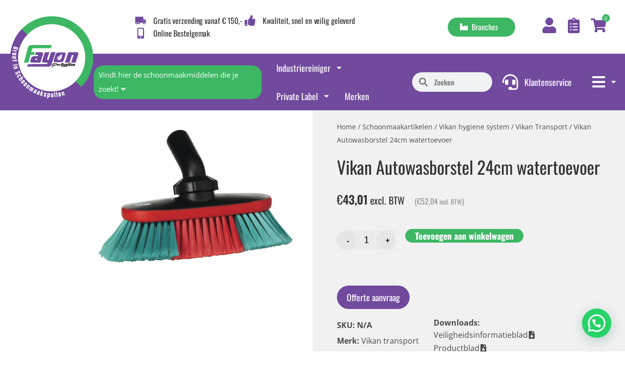

--- FILE ---
content_type: text/html; charset=UTF-8
request_url: https://fayon.nl/product/vikan-autowasborstel-24cm-watertoevoer/
body_size: 58468
content:



<!DOCTYPE html>
<html lang="nl-NL">
    <head>
        <meta charset="UTF-8">
        <meta name=viewport content="width=device-width, initial-scale=1.0">

        
        
        <link rel="apple-touch-icon" sizes="57x57" href="https://fayon.nl/wp-content/themes/buzzentor-fayon/images/favicons/favicon-57x57.png">
<link rel="apple-touch-icon" sizes="60x60" href="https://fayon.nl/wp-content/themes/buzzentor-fayon/images/favicons/favicon-60x60.png">
<link rel="apple-touch-icon" sizes="72x72" href="https://fayon.nl/wp-content/themes/buzzentor-fayon/images/favicons/favicon-72x72.png">
<link rel="apple-touch-icon" sizes="114x114" href="https://fayon.nl/wp-content/themes/buzzentor-fayon/images/favicons/favicon-114x114.png">
<link rel="apple-touch-icon" sizes="120x120" href="https://fayon.nl/wp-content/themes/buzzentor-fayon/images/favicons/favicon-120x120.png">
<link rel="apple-touch-icon" sizes="144x144" href="https://fayon.nl/wp-content/themes/buzzentor-fayon/images/favicons/favicon-144x144.png">
<link rel="apple-touch-icon" sizes="152x152" href="https://fayon.nl/wp-content/themes/buzzentor-fayon/images/favicons/favicon-152x152.png">
<link rel="apple-touch-icon" sizes="180x180" href="https://fayon.nl/wp-content/themes/buzzentor-fayon/images/favicons/favicon-180x180.png">
<link rel="icon" type="image/png" sizes="192x192" href="https://fayon.nl/wp-content/themes/buzzentor-fayon/images/favicons/favicon-192x192.png">
<link rel="icon" type="image/png" sizes="96x96" href="https://fayon.nl/wp-content/themes/buzzentor-fayon/images/favicons/favicon-96x96.png">
<link rel="icon" type="image/ico" href="https://fayon.nl/wp-content/themes/buzzentor-fayon/images/favicons/favicon.ico">


        <!-- Google tag (gtag.js) toestemmingsmodus dataLayer toegevoegd door Site Kit -->
<script type="text/javascript" id="google_gtagjs-js-consent-mode-data-layer">
/* <![CDATA[ */
window.dataLayer = window.dataLayer || [];function gtag(){dataLayer.push(arguments);}
gtag('consent', 'default', {"ad_personalization":"denied","ad_storage":"denied","ad_user_data":"denied","analytics_storage":"denied","functionality_storage":"denied","security_storage":"denied","personalization_storage":"denied","region":["AT","BE","BG","CH","CY","CZ","DE","DK","EE","ES","FI","FR","GB","GR","HR","HU","IE","IS","IT","LI","LT","LU","LV","MT","NL","NO","PL","PT","RO","SE","SI","SK"],"wait_for_update":500});
window._googlesitekitConsentCategoryMap = {"statistics":["analytics_storage"],"marketing":["ad_storage","ad_user_data","ad_personalization"],"functional":["functionality_storage","security_storage"],"preferences":["personalization_storage"]};
window._googlesitekitConsents = {"ad_personalization":"denied","ad_storage":"denied","ad_user_data":"denied","analytics_storage":"denied","functionality_storage":"denied","security_storage":"denied","personalization_storage":"denied","region":["AT","BE","BG","CH","CY","CZ","DE","DK","EE","ES","FI","FR","GB","GR","HR","HU","IE","IS","IT","LI","LT","LU","LV","MT","NL","NO","PL","PT","RO","SE","SI","SK"],"wait_for_update":500};
/* ]]> */
</script>
<!-- Einde Google tag (gtag.js) toestemmingsmodus dataLayer toegevoegd door Site Kit -->

<!-- Search Engine Optimization door Rank Math PRO - https://rankmath.com/ -->
<title>Vikan Autowasborstel 24cm watertoevoer - Fayon</title>
<meta name="description" content="De Vikan autowasborstel 24cm staand model biedt elke keer weer betrouwbare reinigingskracht. Met zijn gepatenteerde borstel."/>
<meta name="robots" content="follow, index, max-snippet:-1, max-video-preview:-1, max-image-preview:large"/>
<link rel="canonical" href="https://fayon.nl/product/vikan-autowasborstel-24cm-watertoevoer/" />
<meta property="og:locale" content="nl_NL" />
<meta property="og:type" content="product" />
<meta property="og:title" content="Vikan Autowasborstel 24cm watertoevoer - Fayon" />
<meta property="og:description" content="De Vikan autowasborstel 24cm staand model biedt elke keer weer betrouwbare reinigingskracht. Met zijn gepatenteerde borstel." />
<meta property="og:url" content="https://fayon.nl/product/vikan-autowasborstel-24cm-watertoevoer/" />
<meta property="og:site_name" content="Fayon" />
<meta property="og:updated_time" content="2023-09-05T14:23:10+02:00" />
<meta property="og:image" content="https://fayon.nl/wp-content/uploads/2022/05/1001080005.png" />
<meta property="og:image:secure_url" content="https://fayon.nl/wp-content/uploads/2022/05/1001080005.png" />
<meta property="og:image:width" content="800" />
<meta property="og:image:height" content="544" />
<meta property="og:image:alt" content="Vikan Autowasborstel 24cm watertoevoer - Fayon" />
<meta property="og:image:type" content="image/png" />
<meta property="product:brand" content="Vikan transport system" />
<meta property="product:price:amount" content="43.01" />
<meta property="product:price:currency" content="EUR" />
<meta property="product:availability" content="instock" />
<meta name="twitter:card" content="summary_large_image" />
<meta name="twitter:title" content="Vikan Autowasborstel 24cm watertoevoer - Fayon" />
<meta name="twitter:description" content="De Vikan autowasborstel 24cm staand model biedt elke keer weer betrouwbare reinigingskracht. Met zijn gepatenteerde borstel." />
<meta name="twitter:image" content="https://fayon.nl/wp-content/uploads/2022/05/1001080005.png" />
<meta name="twitter:label1" content="Prijs" />
<meta name="twitter:data1" content="&euro;43,01" />
<meta name="twitter:label2" content="Beschikbaarheid" />
<meta name="twitter:data2" content="Op voorraad" />
<script type="application/ld+json" class="rank-math-schema-pro">{"@context":"https://schema.org","@graph":[{"@type":["Person","Organization"],"@id":"https://fayon.nl/#person","name":"Fayon","logo":{"@type":"ImageObject","@id":"https://fayon.nl/#logo","url":"https://fayon.nl/wp-content/uploads/2022/03/Logo_Fayon-150x150.png","contentUrl":"https://fayon.nl/wp-content/uploads/2022/03/Logo_Fayon-150x150.png","caption":"Fayon","inLanguage":"nl-NL"},"image":{"@type":"ImageObject","@id":"https://fayon.nl/#logo","url":"https://fayon.nl/wp-content/uploads/2022/03/Logo_Fayon-150x150.png","contentUrl":"https://fayon.nl/wp-content/uploads/2022/03/Logo_Fayon-150x150.png","caption":"Fayon","inLanguage":"nl-NL"}},{"@type":"WebSite","@id":"https://fayon.nl/#website","url":"https://fayon.nl","name":"Fayon","publisher":{"@id":"https://fayon.nl/#person"},"inLanguage":"nl-NL"},{"@type":"ImageObject","@id":"https://fayon.nl/wp-content/uploads/2022/05/1001080005.png","url":"https://fayon.nl/wp-content/uploads/2022/05/1001080005.png","width":"800","height":"544","caption":"Vikan Autowasborstel 24cm watertoevoer - Fayon","inLanguage":"nl-NL"},{"@type":"ItemPage","@id":"https://fayon.nl/product/vikan-autowasborstel-24cm-watertoevoer/#webpage","url":"https://fayon.nl/product/vikan-autowasborstel-24cm-watertoevoer/","name":"Vikan Autowasborstel 24cm watertoevoer - Fayon","datePublished":"2022-05-02T11:26:26+02:00","dateModified":"2023-09-05T14:23:10+02:00","isPartOf":{"@id":"https://fayon.nl/#website"},"primaryImageOfPage":{"@id":"https://fayon.nl/wp-content/uploads/2022/05/1001080005.png"},"inLanguage":"nl-NL"},{"@type":"Product","brand":{"@type":"Brand","name":"Vikan transport system"},"name":"Vikan Autowasborstel 24cm watertoevoer - Fayon","description":"De Vikan autowasborstel 24cm staand model biedt elke keer weer betrouwbare reinigingskracht. Met zijn gepatenteerde borstel.","category":"Schoonmaakartikelen","mainEntityOfPage":{"@id":"https://fayon.nl/product/vikan-autowasborstel-24cm-watertoevoer/#webpage"},"image":[{"@type":"ImageObject","url":"https://fayon.nl/wp-content/uploads/2022/05/1001080005.png","height":"544","width":"800"}],"offers":{"@type":"Offer","price":"43.01","priceCurrency":"EUR","priceValidUntil":"2027-12-31","availability":"https://schema.org/InStock","itemCondition":"NewCondition","url":"https://fayon.nl/product/vikan-autowasborstel-24cm-watertoevoer/","seller":{"@type":"Person","@id":"https://fayon.nl/","name":"Fayon","url":"https://fayon.nl"},"priceSpecification":{"price":"43.01","priceCurrency":"EUR","valueAddedTaxIncluded":"false"}},"@id":"https://fayon.nl/product/vikan-autowasborstel-24cm-watertoevoer/#richSnippet"}]}</script>
<!-- /Rank Math WordPress SEO plugin -->

<link rel='dns-prefetch' href='//www.googletagmanager.com' />

<link rel="alternate" type="application/rss+xml" title="Fayon &raquo; feed" href="https://fayon.nl/feed/" />
<link rel="alternate" type="application/rss+xml" title="Fayon &raquo; reacties feed" href="https://fayon.nl/comments/feed/" />
<link rel="alternate" title="oEmbed (JSON)" type="application/json+oembed" href="https://fayon.nl/wp-json/oembed/1.0/embed?url=https%3A%2F%2Ffayon.nl%2Fproduct%2Fvikan-autowasborstel-24cm-watertoevoer%2F" />
<link rel="alternate" title="oEmbed (XML)" type="text/xml+oembed" href="https://fayon.nl/wp-json/oembed/1.0/embed?url=https%3A%2F%2Ffayon.nl%2Fproduct%2Fvikan-autowasborstel-24cm-watertoevoer%2F&#038;format=xml" />
<style id='wp-img-auto-sizes-contain-inline-css' type='text/css'>
img:is([sizes=auto i],[sizes^="auto," i]){contain-intrinsic-size:3000px 1500px}
/*# sourceURL=wp-img-auto-sizes-contain-inline-css */
</style>
<link data-minify="1" rel='stylesheet' id='sgr-css' href='https://fayon.nl/wp-content/cache/min/1/wp-content/plugins/simple-google-recaptcha/sgr.css?ver=1767880243' type='text/css' media='all' />
<link data-minify="1" rel='stylesheet' id='formidable-css' href='https://fayon.nl/wp-content/cache/min/1/wp-content/plugins/formidable/css/formidableforms.css?ver=1767880243' type='text/css' media='all' />
<style id='wp-emoji-styles-inline-css' type='text/css'>

	img.wp-smiley, img.emoji {
		display: inline !important;
		border: none !important;
		box-shadow: none !important;
		height: 1em !important;
		width: 1em !important;
		margin: 0 0.07em !important;
		vertical-align: -0.1em !important;
		background: none !important;
		padding: 0 !important;
	}
/*# sourceURL=wp-emoji-styles-inline-css */
</style>
<link rel='stylesheet' id='wp-block-library-css' href='https://fayon.nl/wp-includes/css/dist/block-library/style.min.css?ver=6.9' type='text/css' media='all' />
<link data-minify="1" rel='stylesheet' id='wc-blocks-style-css' href='https://fayon.nl/wp-content/cache/min/1/wp-content/plugins/woocommerce/assets/client/blocks/wc-blocks.css?ver=1767880243' type='text/css' media='all' />
<style id='global-styles-inline-css' type='text/css'>
:root{--wp--preset--aspect-ratio--square: 1;--wp--preset--aspect-ratio--4-3: 4/3;--wp--preset--aspect-ratio--3-4: 3/4;--wp--preset--aspect-ratio--3-2: 3/2;--wp--preset--aspect-ratio--2-3: 2/3;--wp--preset--aspect-ratio--16-9: 16/9;--wp--preset--aspect-ratio--9-16: 9/16;--wp--preset--color--black: #000000;--wp--preset--color--cyan-bluish-gray: #abb8c3;--wp--preset--color--white: #ffffff;--wp--preset--color--pale-pink: #f78da7;--wp--preset--color--vivid-red: #cf2e2e;--wp--preset--color--luminous-vivid-orange: #ff6900;--wp--preset--color--luminous-vivid-amber: #fcb900;--wp--preset--color--light-green-cyan: #7bdcb5;--wp--preset--color--vivid-green-cyan: #00d084;--wp--preset--color--pale-cyan-blue: #8ed1fc;--wp--preset--color--vivid-cyan-blue: #0693e3;--wp--preset--color--vivid-purple: #9b51e0;--wp--preset--gradient--vivid-cyan-blue-to-vivid-purple: linear-gradient(135deg,rgb(6,147,227) 0%,rgb(155,81,224) 100%);--wp--preset--gradient--light-green-cyan-to-vivid-green-cyan: linear-gradient(135deg,rgb(122,220,180) 0%,rgb(0,208,130) 100%);--wp--preset--gradient--luminous-vivid-amber-to-luminous-vivid-orange: linear-gradient(135deg,rgb(252,185,0) 0%,rgb(255,105,0) 100%);--wp--preset--gradient--luminous-vivid-orange-to-vivid-red: linear-gradient(135deg,rgb(255,105,0) 0%,rgb(207,46,46) 100%);--wp--preset--gradient--very-light-gray-to-cyan-bluish-gray: linear-gradient(135deg,rgb(238,238,238) 0%,rgb(169,184,195) 100%);--wp--preset--gradient--cool-to-warm-spectrum: linear-gradient(135deg,rgb(74,234,220) 0%,rgb(151,120,209) 20%,rgb(207,42,186) 40%,rgb(238,44,130) 60%,rgb(251,105,98) 80%,rgb(254,248,76) 100%);--wp--preset--gradient--blush-light-purple: linear-gradient(135deg,rgb(255,206,236) 0%,rgb(152,150,240) 100%);--wp--preset--gradient--blush-bordeaux: linear-gradient(135deg,rgb(254,205,165) 0%,rgb(254,45,45) 50%,rgb(107,0,62) 100%);--wp--preset--gradient--luminous-dusk: linear-gradient(135deg,rgb(255,203,112) 0%,rgb(199,81,192) 50%,rgb(65,88,208) 100%);--wp--preset--gradient--pale-ocean: linear-gradient(135deg,rgb(255,245,203) 0%,rgb(182,227,212) 50%,rgb(51,167,181) 100%);--wp--preset--gradient--electric-grass: linear-gradient(135deg,rgb(202,248,128) 0%,rgb(113,206,126) 100%);--wp--preset--gradient--midnight: linear-gradient(135deg,rgb(2,3,129) 0%,rgb(40,116,252) 100%);--wp--preset--font-size--small: 13px;--wp--preset--font-size--medium: 20px;--wp--preset--font-size--large: 36px;--wp--preset--font-size--x-large: 42px;--wp--preset--spacing--20: 0.44rem;--wp--preset--spacing--30: 0.67rem;--wp--preset--spacing--40: 1rem;--wp--preset--spacing--50: 1.5rem;--wp--preset--spacing--60: 2.25rem;--wp--preset--spacing--70: 3.38rem;--wp--preset--spacing--80: 5.06rem;--wp--preset--shadow--natural: 6px 6px 9px rgba(0, 0, 0, 0.2);--wp--preset--shadow--deep: 12px 12px 50px rgba(0, 0, 0, 0.4);--wp--preset--shadow--sharp: 6px 6px 0px rgba(0, 0, 0, 0.2);--wp--preset--shadow--outlined: 6px 6px 0px -3px rgb(255, 255, 255), 6px 6px rgb(0, 0, 0);--wp--preset--shadow--crisp: 6px 6px 0px rgb(0, 0, 0);}:where(.is-layout-flex){gap: 0.5em;}:where(.is-layout-grid){gap: 0.5em;}body .is-layout-flex{display: flex;}.is-layout-flex{flex-wrap: wrap;align-items: center;}.is-layout-flex > :is(*, div){margin: 0;}body .is-layout-grid{display: grid;}.is-layout-grid > :is(*, div){margin: 0;}:where(.wp-block-columns.is-layout-flex){gap: 2em;}:where(.wp-block-columns.is-layout-grid){gap: 2em;}:where(.wp-block-post-template.is-layout-flex){gap: 1.25em;}:where(.wp-block-post-template.is-layout-grid){gap: 1.25em;}.has-black-color{color: var(--wp--preset--color--black) !important;}.has-cyan-bluish-gray-color{color: var(--wp--preset--color--cyan-bluish-gray) !important;}.has-white-color{color: var(--wp--preset--color--white) !important;}.has-pale-pink-color{color: var(--wp--preset--color--pale-pink) !important;}.has-vivid-red-color{color: var(--wp--preset--color--vivid-red) !important;}.has-luminous-vivid-orange-color{color: var(--wp--preset--color--luminous-vivid-orange) !important;}.has-luminous-vivid-amber-color{color: var(--wp--preset--color--luminous-vivid-amber) !important;}.has-light-green-cyan-color{color: var(--wp--preset--color--light-green-cyan) !important;}.has-vivid-green-cyan-color{color: var(--wp--preset--color--vivid-green-cyan) !important;}.has-pale-cyan-blue-color{color: var(--wp--preset--color--pale-cyan-blue) !important;}.has-vivid-cyan-blue-color{color: var(--wp--preset--color--vivid-cyan-blue) !important;}.has-vivid-purple-color{color: var(--wp--preset--color--vivid-purple) !important;}.has-black-background-color{background-color: var(--wp--preset--color--black) !important;}.has-cyan-bluish-gray-background-color{background-color: var(--wp--preset--color--cyan-bluish-gray) !important;}.has-white-background-color{background-color: var(--wp--preset--color--white) !important;}.has-pale-pink-background-color{background-color: var(--wp--preset--color--pale-pink) !important;}.has-vivid-red-background-color{background-color: var(--wp--preset--color--vivid-red) !important;}.has-luminous-vivid-orange-background-color{background-color: var(--wp--preset--color--luminous-vivid-orange) !important;}.has-luminous-vivid-amber-background-color{background-color: var(--wp--preset--color--luminous-vivid-amber) !important;}.has-light-green-cyan-background-color{background-color: var(--wp--preset--color--light-green-cyan) !important;}.has-vivid-green-cyan-background-color{background-color: var(--wp--preset--color--vivid-green-cyan) !important;}.has-pale-cyan-blue-background-color{background-color: var(--wp--preset--color--pale-cyan-blue) !important;}.has-vivid-cyan-blue-background-color{background-color: var(--wp--preset--color--vivid-cyan-blue) !important;}.has-vivid-purple-background-color{background-color: var(--wp--preset--color--vivid-purple) !important;}.has-black-border-color{border-color: var(--wp--preset--color--black) !important;}.has-cyan-bluish-gray-border-color{border-color: var(--wp--preset--color--cyan-bluish-gray) !important;}.has-white-border-color{border-color: var(--wp--preset--color--white) !important;}.has-pale-pink-border-color{border-color: var(--wp--preset--color--pale-pink) !important;}.has-vivid-red-border-color{border-color: var(--wp--preset--color--vivid-red) !important;}.has-luminous-vivid-orange-border-color{border-color: var(--wp--preset--color--luminous-vivid-orange) !important;}.has-luminous-vivid-amber-border-color{border-color: var(--wp--preset--color--luminous-vivid-amber) !important;}.has-light-green-cyan-border-color{border-color: var(--wp--preset--color--light-green-cyan) !important;}.has-vivid-green-cyan-border-color{border-color: var(--wp--preset--color--vivid-green-cyan) !important;}.has-pale-cyan-blue-border-color{border-color: var(--wp--preset--color--pale-cyan-blue) !important;}.has-vivid-cyan-blue-border-color{border-color: var(--wp--preset--color--vivid-cyan-blue) !important;}.has-vivid-purple-border-color{border-color: var(--wp--preset--color--vivid-purple) !important;}.has-vivid-cyan-blue-to-vivid-purple-gradient-background{background: var(--wp--preset--gradient--vivid-cyan-blue-to-vivid-purple) !important;}.has-light-green-cyan-to-vivid-green-cyan-gradient-background{background: var(--wp--preset--gradient--light-green-cyan-to-vivid-green-cyan) !important;}.has-luminous-vivid-amber-to-luminous-vivid-orange-gradient-background{background: var(--wp--preset--gradient--luminous-vivid-amber-to-luminous-vivid-orange) !important;}.has-luminous-vivid-orange-to-vivid-red-gradient-background{background: var(--wp--preset--gradient--luminous-vivid-orange-to-vivid-red) !important;}.has-very-light-gray-to-cyan-bluish-gray-gradient-background{background: var(--wp--preset--gradient--very-light-gray-to-cyan-bluish-gray) !important;}.has-cool-to-warm-spectrum-gradient-background{background: var(--wp--preset--gradient--cool-to-warm-spectrum) !important;}.has-blush-light-purple-gradient-background{background: var(--wp--preset--gradient--blush-light-purple) !important;}.has-blush-bordeaux-gradient-background{background: var(--wp--preset--gradient--blush-bordeaux) !important;}.has-luminous-dusk-gradient-background{background: var(--wp--preset--gradient--luminous-dusk) !important;}.has-pale-ocean-gradient-background{background: var(--wp--preset--gradient--pale-ocean) !important;}.has-electric-grass-gradient-background{background: var(--wp--preset--gradient--electric-grass) !important;}.has-midnight-gradient-background{background: var(--wp--preset--gradient--midnight) !important;}.has-small-font-size{font-size: var(--wp--preset--font-size--small) !important;}.has-medium-font-size{font-size: var(--wp--preset--font-size--medium) !important;}.has-large-font-size{font-size: var(--wp--preset--font-size--large) !important;}.has-x-large-font-size{font-size: var(--wp--preset--font-size--x-large) !important;}
/*# sourceURL=global-styles-inline-css */
</style>

<style id='classic-theme-styles-inline-css' type='text/css'>
/*! This file is auto-generated */
.wp-block-button__link{color:#fff;background-color:#32373c;border-radius:9999px;box-shadow:none;text-decoration:none;padding:calc(.667em + 2px) calc(1.333em + 2px);font-size:1.125em}.wp-block-file__button{background:#32373c;color:#fff;text-decoration:none}
/*# sourceURL=/wp-includes/css/classic-themes.min.css */
</style>
<link data-minify="1" rel='stylesheet' id='responsive-sliding-menu-css' href='https://fayon.nl/wp-content/cache/min/1/wp-content/plugins/responsive-sliding-menu/public/css/responsive-sliding-menu-public.css?ver=1767880243' type='text/css' media='all' />
<link data-minify="1" rel='stylesheet' id='woocommerce-layout-css' href='https://fayon.nl/wp-content/cache/min/1/wp-content/plugins/woocommerce/assets/css/woocommerce-layout.css?ver=1767880243' type='text/css' media='all' />
<link data-minify="1" rel='stylesheet' id='woocommerce-smallscreen-css' href='https://fayon.nl/wp-content/cache/min/1/wp-content/plugins/woocommerce/assets/css/woocommerce-smallscreen.css?ver=1767880243' type='text/css' media='only screen and (max-width: 768px)' />
<link data-minify="1" rel='stylesheet' id='woocommerce-general-css' href='https://fayon.nl/wp-content/cache/min/1/wp-content/plugins/woocommerce/assets/css/woocommerce.css?ver=1767880243' type='text/css' media='all' />
<style id='woocommerce-inline-inline-css' type='text/css'>
.woocommerce form .form-row .required { visibility: visible; }
/*# sourceURL=woocommerce-inline-inline-css */
</style>
<link data-minify="1" rel='stylesheet' id='htmega-menu-css' href='https://fayon.nl/wp-content/cache/min/1/wp-content/plugins/ht-menu-lite/assets/css/mega-menu-style.css?ver=1767880243' type='text/css' media='all' />
<style id='htmega-menu-inline-css' type='text/css'>

            
            
            
            
            
            
            
            
            
/*# sourceURL=htmega-menu-inline-css */
</style>
<link rel='stylesheet' id='search-filter-plugin-styles-css' href='https://fayon.nl/wp-content/plugins/search-filter-pro/public/assets/css/search-filter.min.css?ver=2.5.13' type='text/css' media='all' />
<link data-minify="1" rel='stylesheet' id='select2-css' href='https://fayon.nl/wp-content/cache/min/1/wp-content/plugins/woocommerce/assets/css/select2.css?ver=1767880243' type='text/css' media='all' />
<link data-minify="1" rel='stylesheet' id='smuac_main_style-css' href='https://fayon.nl/wp-content/cache/min/1/wp-content/plugins/subaccounts-multiuser-accounts/includes/assets/css/style.css?ver=1767880243' type='text/css' media='all' />
<link rel='stylesheet' id='dataTables-css' href='https://fayon.nl/wp-content/plugins/subaccounts-multiuser-accounts/public/../includes/assets/lib/dataTables/jquery.dataTables.min.css?ver=6.9' type='text/css' media='all' />
<link data-minify="1" rel='stylesheet' id='buzz-child-css' href='https://fayon.nl/wp-content/cache/min/1/wp-content/themes/buzzentor-fayon/style.css?ver=1767880243' type='text/css' media='all' />
<link data-minify="1" rel='stylesheet' id='font-awesome-v4shim-css' href='https://fayon.nl/wp-content/cache/min/1/wp-content/plugins/types/vendor/toolset/toolset-common/res/lib/font-awesome/css/v4-shims.css?ver=1767880243' type='text/css' media='screen' />
<link data-minify="1" rel='stylesheet' id='font-awesome-css' href='https://fayon.nl/wp-content/cache/min/1/wp-content/plugins/types/vendor/toolset/toolset-common/res/lib/font-awesome/css/all.css?ver=1767880243' type='text/css' media='screen' />
<link rel='stylesheet' id='elementor-frontend-css' href='https://fayon.nl/wp-content/plugins/elementor/assets/css/frontend.min.css?ver=3.31.2' type='text/css' media='all' />
<link rel='stylesheet' id='widget-image-css' href='https://fayon.nl/wp-content/plugins/elementor/assets/css/widget-image.min.css?ver=3.31.2' type='text/css' media='all' />
<link rel='stylesheet' id='widget-icon-list-css' href='https://fayon.nl/wp-content/plugins/elementor/assets/css/widget-icon-list.min.css?ver=3.31.2' type='text/css' media='all' />
<link rel='stylesheet' id='widget-pp-advanced-menu-css' href='https://fayon.nl/wp-content/plugins/powerpack-elements/assets/css/min/widget-advanced-menu.min.css?ver=2.12.9' type='text/css' media='all' />
<link rel='stylesheet' id='e-animation-grow-css' href='https://fayon.nl/wp-content/plugins/elementor/assets/lib/animations/styles/e-animation-grow.min.css?ver=3.31.2' type='text/css' media='all' />
<link rel='stylesheet' id='pp-woocommerce-css' href='https://fayon.nl/wp-content/plugins/powerpack-elements/assets/css/min/pp-woocommerce.min.css?ver=2.12.9' type='text/css' media='all' />
<link rel='stylesheet' id='widget-search-form-css' href='https://fayon.nl/wp-content/plugins/elementor-pro/assets/css/widget-search-form.min.css?ver=3.25.0' type='text/css' media='all' />
<link rel='stylesheet' id='widget-pp-info-box-css' href='https://fayon.nl/wp-content/plugins/powerpack-elements/assets/css/min/widget-info-box.min.css?ver=2.12.9' type='text/css' media='all' />
<link data-minify="1" rel='stylesheet' id='swiper-css' href='https://fayon.nl/wp-content/cache/min/1/wp-content/plugins/elementor/assets/lib/swiper/v8/css/swiper.min.css?ver=1767880243' type='text/css' media='all' />
<link rel='stylesheet' id='e-swiper-css' href='https://fayon.nl/wp-content/plugins/elementor/assets/css/conditionals/e-swiper.min.css?ver=3.31.2' type='text/css' media='all' />
<link rel='stylesheet' id='pp-swiper-css' href='https://fayon.nl/wp-content/plugins/powerpack-elements/assets/css/min/pp-swiper.min.css?ver=2.12.9' type='text/css' media='all' />
<link rel='stylesheet' id='e-animation-slideInUp-css' href='https://fayon.nl/wp-content/plugins/elementor/assets/lib/animations/styles/slideInUp.min.css?ver=3.31.2' type='text/css' media='all' />
<link rel='stylesheet' id='widget-heading-css' href='https://fayon.nl/wp-content/plugins/elementor/assets/css/widget-heading.min.css?ver=3.31.2' type='text/css' media='all' />
<link rel='stylesheet' id='widget-pp-formidable-forms-css' href='https://fayon.nl/wp-content/plugins/powerpack-elements/assets/css/min/widget-formidable-forms.min.css?ver=2.12.9' type='text/css' media='all' />
<link rel='stylesheet' id='widget-social-icons-css' href='https://fayon.nl/wp-content/plugins/elementor/assets/css/widget-social-icons.min.css?ver=3.31.2' type='text/css' media='all' />
<link rel='stylesheet' id='e-apple-webkit-css' href='https://fayon.nl/wp-content/plugins/elementor/assets/css/conditionals/apple-webkit.min.css?ver=3.31.2' type='text/css' media='all' />
<link rel='stylesheet' id='widget-nav-menu-css' href='https://fayon.nl/wp-content/plugins/elementor-pro/assets/css/widget-nav-menu.min.css?ver=3.25.0' type='text/css' media='all' />
<link rel='stylesheet' id='widget-pp-icon-list-css' href='https://fayon.nl/wp-content/plugins/powerpack-elements/assets/css/min/widget-icon-list.min.css?ver=2.12.9' type='text/css' media='all' />
<link rel='stylesheet' id='widget-star-rating-css' href='https://fayon.nl/wp-content/plugins/elementor/assets/css/widget-star-rating.min.css?ver=3.31.2' type='text/css' media='all' />
<link rel='stylesheet' id='widget-woocommerce-product-images-css' href='https://fayon.nl/wp-content/plugins/elementor-pro/assets/css/widget-woocommerce-product-images.min.css?ver=3.25.0' type='text/css' media='all' />
<link rel='stylesheet' id='widget-woocommerce-product-add-to-cart-css' href='https://fayon.nl/wp-content/plugins/elementor-pro/assets/css/widget-woocommerce-product-add-to-cart.min.css?ver=3.25.0' type='text/css' media='all' />
<link rel='stylesheet' id='widget-tabs-css' href='https://fayon.nl/wp-content/plugins/elementor/assets/css/widget-tabs.min.css?ver=3.31.2' type='text/css' media='all' />
<link rel='stylesheet' id='widget-video-css' href='https://fayon.nl/wp-content/plugins/elementor/assets/css/widget-video.min.css?ver=3.31.2' type='text/css' media='all' />
<link rel='stylesheet' id='widget-posts-css' href='https://fayon.nl/wp-content/plugins/elementor-pro/assets/css/widget-posts.min.css?ver=3.25.0' type='text/css' media='all' />
<link rel='stylesheet' id='widget-spacer-css' href='https://fayon.nl/wp-content/plugins/elementor/assets/css/widget-spacer.min.css?ver=3.31.2' type='text/css' media='all' />
<link rel='stylesheet' id='e-animation-fadeInUp-css' href='https://fayon.nl/wp-content/plugins/elementor/assets/lib/animations/styles/fadeInUp.min.css?ver=3.31.2' type='text/css' media='all' />
<link rel='stylesheet' id='elementor-post-14-css' href='https://fayon.nl/wp-content/uploads/elementor/css/post-14.css?ver=1767880238' type='text/css' media='all' />
<link data-minify="1" rel='stylesheet' id='font-awesome-5-all-css' href='https://fayon.nl/wp-content/cache/min/1/wp-content/plugins/elementor/assets/lib/font-awesome/css/all.min.css?ver=1767880243' type='text/css' media='all' />
<link rel='stylesheet' id='font-awesome-4-shim-css' href='https://fayon.nl/wp-content/plugins/elementor/assets/lib/font-awesome/css/v4-shims.min.css?ver=3.31.2' type='text/css' media='all' />
<link rel='stylesheet' id='pp-extensions-css' href='https://fayon.nl/wp-content/plugins/powerpack-elements/assets/css/min/extensions.min.css?ver=2.12.9' type='text/css' media='all' />
<link rel='stylesheet' id='elementor-post-15-css' href='https://fayon.nl/wp-content/uploads/elementor/css/post-15.css?ver=1767880239' type='text/css' media='all' />
<link data-minify="1" rel='stylesheet' id='jet-woo-builder-css' href='https://fayon.nl/wp-content/cache/min/1/wp-content/plugins/jet-woo-builder/assets/css/frontend.css?ver=1767880243' type='text/css' media='all' />
<style id='jet-woo-builder-inline-css' type='text/css'>
@font-face {
				font-family: "WooCommerce";
				font-weight: normal;
				font-style: normal;
				src: url("https://fayon.nl/wp-content/plugins/woocommerce/assets/fonts/WooCommerce.eot");
				src: url("https://fayon.nl/wp-content/plugins/woocommerce/assets/fonts/WooCommerce.eot?#iefix") format("embedded-opentype"),
					 url("https://fayon.nl/wp-content/plugins/woocommerce/assets/fonts/WooCommerce.woff") format("woff"),
					 url("https://fayon.nl/wp-content/plugins/woocommerce/assets/fonts/WooCommerce.ttf") format("truetype"),
					 url("https://fayon.nl/wp-content/plugins/woocommerce/assets/fonts/WooCommerce.svg#WooCommerce") format("svg");
			}
/*# sourceURL=jet-woo-builder-inline-css */
</style>
<link data-minify="1" rel='stylesheet' id='jet-woo-builder-frontend-font-css' href='https://fayon.nl/wp-content/cache/min/1/wp-content/plugins/jet-woo-builder/assets/css/lib/jetwoobuilder-frontend-font/css/jetwoobuilder-frontend-font.css?ver=1767880277' type='text/css' media='all' />
<link rel='stylesheet' id='elementor-post-175-css' href='https://fayon.nl/wp-content/uploads/elementor/css/post-175.css?ver=1767880239' type='text/css' media='all' />
<link rel='stylesheet' id='elementor-post-1076-css' href='https://fayon.nl/wp-content/uploads/elementor/css/post-1076.css?ver=1767880275' type='text/css' media='all' />
<link rel='stylesheet' id='elementor-post-9288-css' href='https://fayon.nl/wp-content/uploads/elementor/css/post-9288.css?ver=1767880240' type='text/css' media='all' />
<link rel='stylesheet' id='elementor-post-8216-css' href='https://fayon.nl/wp-content/uploads/elementor/css/post-8216.css?ver=1767880240' type='text/css' media='all' />
<link rel='stylesheet' id='elementor-post-8107-css' href='https://fayon.nl/wp-content/uploads/elementor/css/post-8107.css?ver=1767880240' type='text/css' media='all' />
<link rel='stylesheet' id='elementor-post-1185-css' href='https://fayon.nl/wp-content/uploads/elementor/css/post-1185.css?ver=1767880240' type='text/css' media='all' />
<link rel='stylesheet' id='mollie-applepaydirect-css' href='https://fayon.nl/wp-content/plugins/mollie-payments-for-woocommerce/public/css/mollie-applepaydirect.min.css?ver=1766058696' type='text/css' media='screen' />
<link data-minify="1" rel='stylesheet' id='wqpmb-style-css' href='https://fayon.nl/wp-content/cache/min/1/wp-content/plugins/wc-quantity-plus-minus-button/assets/css/style.css?ver=1767880243' type='text/css' media='all' />
<link rel='stylesheet' id='vi-wpvs-frontend-style-css' href='https://fayon.nl/wp-content/plugins/woocommerce-product-variations-swatches/assets/css/frontend-style.min.css?ver=1.0.5' type='text/css' media='all' />
<style id='vi-wpvs-frontend-style-inline-css' type='text/css'>
.vi-wpvs-variation-wrap.vi-wpvs-variation-wrap-vi_wpvs_button_design .vi-wpvs-option-wrap{transition: all 30ms ease-in-out;}.vi-wpvs-variation-wrap.vi-wpvs-variation-wrap-vi_wpvs_button_design .vi-wpvs-variation-button-select{padding:10px 20px;font-size:13px;}.vi-wpvs-variation-wrap.vi-wpvs-variation-wrap-vi_wpvs_button_design .vi-wpvs-option-wrap{padding:10px 20px;font-size:13px;}.vi-wpvs-variation-wrap.vi-wpvs-variation-wrap-vi_wpvs_button_design .vi-wpvs-option-wrap .vi-wpvs-option:not(.vi-wpvs-option-select){border-radius: inherit;}.vi-wpvs-variation-wrap.vi-wpvs-variation-wrap-image.vi-wpvs-variation-wrap-vi_wpvs_button_design .vi-wpvs-option-wrap ,.vi-wpvs-variation-wrap.vi-wpvs-variation-wrap-variation_img.vi-wpvs-variation-wrap-vi_wpvs_button_design .vi-wpvs-option-wrap ,.vi-wpvs-variation-wrap.vi-wpvs-variation-wrap-color.vi-wpvs-variation-wrap-vi_wpvs_button_design .vi-wpvs-option-wrap{width: 48px;height:48px;}.vi-wpvs-variation-wrap.vi-wpvs-variation-wrap-image.vi-wpvs-variation-wrap-vi_wpvs_button_design .vi-wpvs-option-wrap.vi-wpvs-option-wrap-default .vi-wpvs-option,.vi-wpvs-variation-wrap.vi-wpvs-variation-wrap-variation_img.vi-wpvs-variation-wrap-vi_wpvs_button_design .vi-wpvs-option-wrap.vi-wpvs-option-wrap-default .vi-wpvs-option,.vi-wpvs-variation-wrap.vi-wpvs-variation-wrap-color.vi-wpvs-variation-wrap-vi_wpvs_button_design .vi-wpvs-option-wrap.vi-wpvs-option-wrap-default .vi-wpvs-option{width: 46px;height:46px;}.vi-wpvs-variation-wrap.vi-wpvs-variation-wrap-image.vi-wpvs-variation-wrap-vi_wpvs_button_design .vi-wpvs-option-wrap.vi-wpvs-option-wrap-hover .vi-wpvs-option,.vi-wpvs-variation-wrap.vi-wpvs-variation-wrap-variation_img.vi-wpvs-variation-wrap-vi_wpvs_button_design .vi-wpvs-option-wrap.vi-wpvs-option-wrap-hover .vi-wpvs-option,.vi-wpvs-variation-wrap.vi-wpvs-variation-wrap-color.vi-wpvs-variation-wrap-vi_wpvs_button_design .vi-wpvs-option-wrap.vi-wpvs-option-wrap-hover .vi-wpvs-option{width: 46px;height:46px;}.vi-wpvs-variation-wrap.vi-wpvs-variation-wrap-image.vi-wpvs-variation-wrap-vi_wpvs_button_design .vi-wpvs-option-wrap.vi-wpvs-option-wrap-selected .vi-wpvs-option,.vi-wpvs-variation-wrap.vi-wpvs-variation-wrap-variation_img.vi-wpvs-variation-wrap-vi_wpvs_button_design .vi-wpvs-option-wrap.vi-wpvs-option-wrap-selected .vi-wpvs-option,.vi-wpvs-variation-wrap.vi-wpvs-variation-wrap-color.vi-wpvs-variation-wrap-vi_wpvs_button_design .vi-wpvs-option-wrap.vi-wpvs-option-wrap-selected .vi-wpvs-option{width: 46px;height:46px;}.vi-wpvs-variation-wrap.vi-wpvs-variation-wrap-vi_wpvs_button_design .vi-wpvs-option-wrap.vi-wpvs-option-wrap-disable{opacity: 1;}.vi-wpvs-variation-wrap.vi-wpvs-variation-wrap-vi_wpvs_button_design .vi-wpvs-option-wrap.vi-wpvs-option-wrap-disable .vi-wpvs-option{opacity: .5;}.vi-wpvs-variation-wrap.vi-wpvs-variation-wrap-vi_wpvs_button_design .vi-wpvs-option-wrap.vi-wpvs-option-wrap-selected{box-shadow:  0 0 0 1px rgba(33, 33, 33, 1) inset;}.vi-wpvs-variation-wrap.vi-wpvs-variation-wrap-vi_wpvs_button_design .vi-wpvs-variation-wrap-select-wrap .vi-wpvs-option-wrap.vi-wpvs-option-wrap-selected{box-shadow:  0 0 0 1px rgba(33, 33, 33, 1)inset;}.vi-wpvs-variation-wrap.vi-wpvs-variation-wrap-vi_wpvs_button_design .vi-wpvs-option-wrap.vi-wpvs-option-wrap-selected{color:rgba(255, 255, 255, 1);background:rgba(33, 33, 33, 1);}.vi-wpvs-variation-wrap.vi-wpvs-variation-wrap-vi_wpvs_button_design .vi-wpvs-option-wrap.vi-wpvs-option-wrap-selected .vi-wpvs-option{color:rgba(255, 255, 255, 1);}.vi-wpvs-variation-wrap.vi-wpvs-variation-wrap-vi_wpvs_button_design .vi-wpvs-option-wrap.vi-wpvs-option-wrap-hover{box-shadow:  0 0 0 1px rgba(33, 33, 33, 1) inset;}.vi-wpvs-variation-wrap.vi-wpvs-variation-wrap-vi_wpvs_button_design .vi-wpvs-variation-wrap-select-wrap .vi-wpvs-option-wrap.vi-wpvs-option-wrap-hover{box-shadow:  0 0 0 1px rgba(33, 33, 33, 1) inset;}.vi-wpvs-variation-wrap.vi-wpvs-variation-wrap-vi_wpvs_button_design .vi-wpvs-option-wrap.vi-wpvs-option-wrap-hover{color:rgba(255, 255, 255, 1);background:rgba(33, 33, 33, 1);}.vi-wpvs-variation-wrap.vi-wpvs-variation-wrap-vi_wpvs_button_design .vi-wpvs-option-wrap.vi-wpvs-option-wrap-hover .vi-wpvs-option{color:rgba(255, 255, 255, 1);}.vi-wpvs-variation-wrap.vi-wpvs-variation-wrap-vi_wpvs_button_design .vi-wpvs-option-wrap.vi-wpvs-option-wrap-default{box-shadow:  0 0 0 1px #cccccc inset;}.vi-wpvs-variation-wrap.vi-wpvs-variation-wrap-vi_wpvs_button_design .vi-wpvs-variation-wrap-select-wrap .vi-wpvs-option-wrap.vi-wpvs-option-wrap-default{box-shadow:  0 0 0 1px #cccccc ;}.vi-wpvs-variation-wrap.vi-wpvs-variation-wrap-vi_wpvs_button_design .vi-wpvs-option-wrap.vi-wpvs-option-wrap-default{color:rgba(33, 33, 33, 1);background:#ffffff;}.vi-wpvs-variation-wrap.vi-wpvs-variation-wrap-vi_wpvs_button_design .vi-wpvs-option-wrap.vi-wpvs-option-wrap-default .vi-wpvs-option{color:rgba(33, 33, 33, 1);}.vi-wpvs-variation-wrap.vi-wpvs-variation-wrap-vi_wpvs_button_design .vi-wpvs-option-wrap .vi-wpvs-option-tooltip{display: none;}.vi-wpvs-variation-wrap-loop.vi-wpvs-variation-wrap.vi-wpvs-variation-wrap-vi_wpvs_button_design .vi-wpvs-option-wrap{height:px;width:px;font-size:9px;}.vi-wpvs-variation-wrap-loop.vi-wpvs-variation-wrap-slider.vi-wpvs-variation-wrap.vi-wpvs-variation-wrap-vi_wpvs_button_design .vi-wpvs-option-wrap{height:px !important;width:px !important;}.vi-wpvs-variation-wrap-loop.vi-wpvs-variation-wrap.vi-wpvs-variation-wrap-image.vi-wpvs-variation-wrap-vi_wpvs_button_design .vi-wpvs-option-wrap ,.vi-wpvs-variation-wrap-loop.vi-wpvs-variation-wrap.vi-wpvs-variation-wrap-variation_img.vi-wpvs-variation-wrap-vi_wpvs_button_design .vi-wpvs-option-wrap ,.vi-wpvs-variation-wrap-loop.vi-wpvs-variation-wrap.vi-wpvs-variation-wrap-color.vi-wpvs-variation-wrap-vi_wpvs_button_design .vi-wpvs-option-wrap{width: 36px !important;height:36px !important;}.vi-wpvs-variation-wrap-loop.vi-wpvs-variation-wrap.vi-wpvs-variation-wrap-image.vi-wpvs-variation-wrap-vi_wpvs_button_design .vi-wpvs-option-wrap.vi-wpvs-option-wrap-default .vi-wpvs-option,.vi-wpvs-variation-wrap-loop.vi-wpvs-variation-wrap.vi-wpvs-variation-wrap-variation_img.vi-wpvs-variation-wrap-vi_wpvs_button_design .vi-wpvs-option-wrap.vi-wpvs-option-wrap-default .vi-wpvs-option,.vi-wpvs-variation-wrap-loop.vi-wpvs-variation-wrap.vi-wpvs-variation-wrap-color.vi-wpvs-variation-wrap-vi_wpvs_button_design .vi-wpvs-option-wrap.vi-wpvs-option-wrap-default .vi-wpvs-option{width: 34px;height:34px;}.vi-wpvs-variation-wrap-loop.vi-wpvs-variation-wrap.vi-wpvs-variation-wrap-image.vi-wpvs-variation-wrap-vi_wpvs_button_design .vi-wpvs-option-wrap.vi-wpvs-option-wrap-hover .vi-wpvs-option,.vi-wpvs-variation-wrap-loop.vi-wpvs-variation-wrap.vi-wpvs-variation-wrap-variation_img.vi-wpvs-variation-wrap-vi_wpvs_button_design .vi-wpvs-option-wrap.vi-wpvs-option-wrap-hover .vi-wpvs-option,.vi-wpvs-variation-wrap-loop.vi-wpvs-variation-wrap.vi-wpvs-variation-wrap-color.vi-wpvs-variation-wrap-vi_wpvs_button_design .vi-wpvs-option-wrap.vi-wpvs-option-wrap-hover .vi-wpvs-option{width: 34px;height:34px;}.vi-wpvs-variation-wrap-loop.vi-wpvs-variation-wrap.vi-wpvs-variation-wrap-image.vi-wpvs-variation-wrap-vi_wpvs_button_design .vi-wpvs-option-wrap.vi-wpvs-option-wrap-selected .vi-wpvs-option,.vi-wpvs-variation-wrap-loop.vi-wpvs-variation-wrap.vi-wpvs-variation-wrap-variation_img.vi-wpvs-variation-wrap-vi_wpvs_button_design .vi-wpvs-option-wrap.vi-wpvs-option-wrap-selected .vi-wpvs-option,.vi-wpvs-variation-wrap-loop.vi-wpvs-variation-wrap.vi-wpvs-variation-wrap-color.vi-wpvs-variation-wrap-vi_wpvs_button_design .vi-wpvs-option-wrap.vi-wpvs-option-wrap-selected .vi-wpvs-option{width: 34px;height:34px;}.vi-wpvs-variation-wrap-loop.vi-wpvs-variation-wrap.vi-wpvs-variation-wrap-vi_wpvs_button_design .vi-wpvs-option-wrap.vi-wpvs-option-wrap-selected{border-radius:px;}.vi-wpvs-variation-wrap-loop.vi-wpvs-variation-wrap.vi-wpvs-variation-wrap-vi_wpvs_button_design .vi-wpvs-option-wrap.vi-wpvs-option-wrap-hover{border-radius:px;}.vi-wpvs-variation-wrap-loop.vi-wpvs-variation-wrap.vi-wpvs-variation-wrap-vi_wpvs_button_design .vi-wpvs-option-wrap.vi-wpvs-option-wrap-default{border-radius:px;}@media screen and (max-width:600px){.vi-wpvs-variation-wrap.vi-wpvs-variation-wrap-vi_wpvs_button_design .vi-wpvs-option-wrap{width:px;height:px;font-size:11px;}.vi-wpvs-variation-wrap.vi-wpvs-variation-wrap-image.vi-wpvs-variation-wrap-vi_wpvs_button_design .vi-wpvs-option-wrap ,.vi-wpvs-variation-wrap.vi-wpvs-variation-wrap-variation_img.vi-wpvs-variation-wrap-vi_wpvs_button_design .vi-wpvs-option-wrap ,.vi-wpvs-variation-wrap.vi-wpvs-variation-wrap-color.vi-wpvs-variation-wrap-vi_wpvs_button_design .vi-wpvs-option-wrap{width: 40.8px;height:40.8px;}.vi-wpvs-variation-wrap.vi-wpvs-variation-wrap-image.vi-wpvs-variation-wrap-vi_wpvs_button_design .vi-wpvs-option-wrap.vi-wpvs-option-wrap-default .vi-wpvs-option,.vi-wpvs-variation-wrap.vi-wpvs-variation-wrap-variation_img.vi-wpvs-variation-wrap-vi_wpvs_button_design .vi-wpvs-option-wrap.vi-wpvs-option-wrap-default .vi-wpvs-option,.vi-wpvs-variation-wrap.vi-wpvs-variation-wrap-color.vi-wpvs-variation-wrap-vi_wpvs_button_design .vi-wpvs-option-wrap.vi-wpvs-option-wrap-default .vi-wpvs-option{width: 32.68px;height:32.68px;}.vi-wpvs-variation-wrap.vi-wpvs-variation-wrap-image.vi-wpvs-variation-wrap-vi_wpvs_button_design .vi-wpvs-option-wrap.vi-wpvs-option-wrap-hover .vi-wpvs-option,.vi-wpvs-variation-wrap.vi-wpvs-variation-wrap-variation_img.vi-wpvs-variation-wrap-vi_wpvs_button_design .vi-wpvs-option-wrap.vi-wpvs-option-wrap-hover .vi-wpvs-option,.vi-wpvs-variation-wrap.vi-wpvs-variation-wrap-color.vi-wpvs-variation-wrap-vi_wpvs_button_design .vi-wpvs-option-wrap.vi-wpvs-option-wrap-hover .vi-wpvs-option{width: 32.68px;height:32.68px;}.vi-wpvs-variation-wrap.vi-wpvs-variation-wrap-image.vi-wpvs-variation-wrap-vi_wpvs_button_design .vi-wpvs-option-wrap.vi-wpvs-option-wrap-selected .vi-wpvs-option,.vi-wpvs-variation-wrap.vi-wpvs-variation-wrap-variation_img.vi-wpvs-variation-wrap-vi_wpvs_button_design .vi-wpvs-option-wrap.vi-wpvs-option-wrap-selected .vi-wpvs-option,.vi-wpvs-variation-wrap.vi-wpvs-variation-wrap-color.vi-wpvs-variation-wrap-vi_wpvs_button_design .vi-wpvs-option-wrap.vi-wpvs-option-wrap-selected .vi-wpvs-option{width: 32.68px;height:32.68px;}.vi-wpvs-variation-wrap.vi-wpvs-variation-wrap-vi_wpvs_button_design .vi-wpvs-option-wrap.vi-wpvs-option-wrap-selected{border-radius:px;}.vi-wpvs-variation-wrap.vi-wpvs-variation-wrap-vi_wpvs_button_design .vi-wpvs-option-wrap.vi-wpvs-option-wrap-hover{border-radius:px;}.vi-wpvs-variation-wrap.vi-wpvs-variation-wrap-vi_wpvs_button_design .vi-wpvs-option-wrap.vi-wpvs-option-wrap-default{border-radius:px;}}.vi-wpvs-variation-wrap.vi-wpvs-variation-wrap-vi_wpvs_color_design .vi-wpvs-option-wrap{transition: all 30ms ease-in-out;}.vi-wpvs-variation-wrap.vi-wpvs-variation-wrap-vi_wpvs_color_design .vi-wpvs-variation-button-select{height:32px;width:32px;padding:3px;font-size:13px;border-radius:20px;}.vi-wpvs-variation-wrap.vi-wpvs-variation-wrap-vi_wpvs_color_design .vi-wpvs-option-wrap{height:32px;width:32px;padding:3px;font-size:13px;border-radius:20px;}.vi-wpvs-variation-wrap.vi-wpvs-variation-wrap-vi_wpvs_color_design .vi-wpvs-option-wrap .vi-wpvs-option:not(.vi-wpvs-option-select){border-radius: inherit;}.vi-wpvs-variation-wrap.vi-wpvs-variation-wrap-image.vi-wpvs-variation-wrap-vi_wpvs_color_design .vi-wpvs-option-wrap ,.vi-wpvs-variation-wrap.vi-wpvs-variation-wrap-variation_img.vi-wpvs-variation-wrap-vi_wpvs_color_design .vi-wpvs-option-wrap ,.vi-wpvs-variation-wrap.vi-wpvs-variation-wrap-color.vi-wpvs-variation-wrap-vi_wpvs_color_design .vi-wpvs-option-wrap{}.vi-wpvs-variation-wrap.vi-wpvs-variation-wrap-image.vi-wpvs-variation-wrap-vi_wpvs_color_design .vi-wpvs-option-wrap.vi-wpvs-option-wrap-default .vi-wpvs-option,.vi-wpvs-variation-wrap.vi-wpvs-variation-wrap-variation_img.vi-wpvs-variation-wrap-vi_wpvs_color_design .vi-wpvs-option-wrap.vi-wpvs-option-wrap-default .vi-wpvs-option,.vi-wpvs-variation-wrap.vi-wpvs-variation-wrap-color.vi-wpvs-variation-wrap-vi_wpvs_color_design .vi-wpvs-option-wrap.vi-wpvs-option-wrap-default .vi-wpvs-option{width: 30px;height:30px;}.vi-wpvs-variation-wrap.vi-wpvs-variation-wrap-image.vi-wpvs-variation-wrap-vi_wpvs_color_design .vi-wpvs-option-wrap.vi-wpvs-option-wrap-hover .vi-wpvs-option,.vi-wpvs-variation-wrap.vi-wpvs-variation-wrap-variation_img.vi-wpvs-variation-wrap-vi_wpvs_color_design .vi-wpvs-option-wrap.vi-wpvs-option-wrap-hover .vi-wpvs-option,.vi-wpvs-variation-wrap.vi-wpvs-variation-wrap-color.vi-wpvs-variation-wrap-vi_wpvs_color_design .vi-wpvs-option-wrap.vi-wpvs-option-wrap-hover .vi-wpvs-option{width: 30px;height:30px;}.vi-wpvs-variation-wrap.vi-wpvs-variation-wrap-image.vi-wpvs-variation-wrap-vi_wpvs_color_design .vi-wpvs-option-wrap.vi-wpvs-option-wrap-selected .vi-wpvs-option,.vi-wpvs-variation-wrap.vi-wpvs-variation-wrap-variation_img.vi-wpvs-variation-wrap-vi_wpvs_color_design .vi-wpvs-option-wrap.vi-wpvs-option-wrap-selected .vi-wpvs-option,.vi-wpvs-variation-wrap.vi-wpvs-variation-wrap-color.vi-wpvs-variation-wrap-vi_wpvs_color_design .vi-wpvs-option-wrap.vi-wpvs-option-wrap-selected .vi-wpvs-option{width: 30px;height:30px;}.vi-wpvs-variation-wrap.vi-wpvs-variation-wrap-vi_wpvs_color_design .vi-wpvs-option-wrap.vi-wpvs-option-wrap-disable{opacity: 1;}.vi-wpvs-variation-wrap.vi-wpvs-variation-wrap-vi_wpvs_color_design .vi-wpvs-option-wrap.vi-wpvs-option-wrap-disable .vi-wpvs-option{opacity: .5;}.vi-wpvs-variation-wrap.vi-wpvs-variation-wrap-vi_wpvs_color_design .vi-wpvs-option-wrap.vi-wpvs-option-wrap-selected{box-shadow:  0 0 0 1px rgba(0, 0, 0, 1) inset;}.vi-wpvs-variation-wrap.vi-wpvs-variation-wrap-vi_wpvs_color_design .vi-wpvs-variation-wrap-select-wrap .vi-wpvs-option-wrap.vi-wpvs-option-wrap-selected{box-shadow:  0 0 0 1px rgba(0, 0, 0, 1)inset;}.vi-wpvs-variation-wrap.vi-wpvs-variation-wrap-vi_wpvs_color_design .vi-wpvs-option-wrap.vi-wpvs-option-wrap-selected{background:rgba(255, 255, 255, 0);border-radius:20px;}.vi-wpvs-variation-wrap.vi-wpvs-variation-wrap-vi_wpvs_color_design .vi-wpvs-option-wrap.vi-wpvs-option-wrap-hover{box-shadow:  0 0 0 1px rgba(0, 0, 0, 1) inset;}.vi-wpvs-variation-wrap.vi-wpvs-variation-wrap-vi_wpvs_color_design .vi-wpvs-variation-wrap-select-wrap .vi-wpvs-option-wrap.vi-wpvs-option-wrap-hover{box-shadow:  0 0 0 1px rgba(0, 0, 0, 1) inset;}.vi-wpvs-variation-wrap.vi-wpvs-variation-wrap-vi_wpvs_color_design .vi-wpvs-option-wrap.vi-wpvs-option-wrap-hover{background:rgba(0, 0, 0, 0);border-radius:20px;}.vi-wpvs-variation-wrap.vi-wpvs-variation-wrap-vi_wpvs_color_design .vi-wpvs-option-wrap.vi-wpvs-option-wrap-default{box-shadow:  0 0 0 1px rgba(200, 201, 204, 1) inset, 0px 4px 2px -2px rgba(238, 238, 238, 1);}.vi-wpvs-variation-wrap.vi-wpvs-variation-wrap-vi_wpvs_color_design .vi-wpvs-variation-wrap-select-wrap .vi-wpvs-option-wrap.vi-wpvs-option-wrap-default{box-shadow:  0 0 0 1px rgba(200, 201, 204, 1), 0px 4px 2px -2px rgba(238, 238, 238, 1);}.vi-wpvs-variation-wrap.vi-wpvs-variation-wrap-vi_wpvs_color_design .vi-wpvs-option-wrap.vi-wpvs-option-wrap-default{background:rgba(0, 0, 0, 0);border-radius:20px;}.vi-wpvs-variation-wrap.vi-wpvs-variation-wrap-vi_wpvs_color_design .vi-wpvs-option-wrap .vi-wpvs-option-tooltip{display: none;}.vi-wpvs-variation-wrap-loop.vi-wpvs-variation-wrap.vi-wpvs-variation-wrap-vi_wpvs_color_design .vi-wpvs-option-wrap{height:27px;width:27px;font-size:11px;}.vi-wpvs-variation-wrap-loop.vi-wpvs-variation-wrap-slider.vi-wpvs-variation-wrap.vi-wpvs-variation-wrap-vi_wpvs_color_design .vi-wpvs-option-wrap{height:27.2px !important;width:27.2px !important;}.vi-wpvs-variation-wrap-loop.vi-wpvs-variation-wrap.vi-wpvs-variation-wrap-image.vi-wpvs-variation-wrap-vi_wpvs_color_design .vi-wpvs-option-wrap ,.vi-wpvs-variation-wrap-loop.vi-wpvs-variation-wrap.vi-wpvs-variation-wrap-variation_img.vi-wpvs-variation-wrap-vi_wpvs_color_design .vi-wpvs-option-wrap ,.vi-wpvs-variation-wrap-loop.vi-wpvs-variation-wrap.vi-wpvs-variation-wrap-color.vi-wpvs-variation-wrap-vi_wpvs_color_design .vi-wpvs-option-wrap{}.vi-wpvs-variation-wrap-loop.vi-wpvs-variation-wrap.vi-wpvs-variation-wrap-image.vi-wpvs-variation-wrap-vi_wpvs_color_design .vi-wpvs-option-wrap.vi-wpvs-option-wrap-default .vi-wpvs-option,.vi-wpvs-variation-wrap-loop.vi-wpvs-variation-wrap.vi-wpvs-variation-wrap-variation_img.vi-wpvs-variation-wrap-vi_wpvs_color_design .vi-wpvs-option-wrap.vi-wpvs-option-wrap-default .vi-wpvs-option,.vi-wpvs-variation-wrap-loop.vi-wpvs-variation-wrap.vi-wpvs-variation-wrap-color.vi-wpvs-variation-wrap-vi_wpvs_color_design .vi-wpvs-option-wrap.vi-wpvs-option-wrap-default .vi-wpvs-option{width: 25.2px;height:25.2px;}.vi-wpvs-variation-wrap-loop.vi-wpvs-variation-wrap.vi-wpvs-variation-wrap-image.vi-wpvs-variation-wrap-vi_wpvs_color_design .vi-wpvs-option-wrap.vi-wpvs-option-wrap-hover .vi-wpvs-option,.vi-wpvs-variation-wrap-loop.vi-wpvs-variation-wrap.vi-wpvs-variation-wrap-variation_img.vi-wpvs-variation-wrap-vi_wpvs_color_design .vi-wpvs-option-wrap.vi-wpvs-option-wrap-hover .vi-wpvs-option,.vi-wpvs-variation-wrap-loop.vi-wpvs-variation-wrap.vi-wpvs-variation-wrap-color.vi-wpvs-variation-wrap-vi_wpvs_color_design .vi-wpvs-option-wrap.vi-wpvs-option-wrap-hover .vi-wpvs-option{width: 25.2px;height:25.2px;}.vi-wpvs-variation-wrap-loop.vi-wpvs-variation-wrap.vi-wpvs-variation-wrap-image.vi-wpvs-variation-wrap-vi_wpvs_color_design .vi-wpvs-option-wrap.vi-wpvs-option-wrap-selected .vi-wpvs-option,.vi-wpvs-variation-wrap-loop.vi-wpvs-variation-wrap.vi-wpvs-variation-wrap-variation_img.vi-wpvs-variation-wrap-vi_wpvs_color_design .vi-wpvs-option-wrap.vi-wpvs-option-wrap-selected .vi-wpvs-option,.vi-wpvs-variation-wrap-loop.vi-wpvs-variation-wrap.vi-wpvs-variation-wrap-color.vi-wpvs-variation-wrap-vi_wpvs_color_design .vi-wpvs-option-wrap.vi-wpvs-option-wrap-selected .vi-wpvs-option{width: 25.2px;height:25.2px;}.vi-wpvs-variation-wrap-loop.vi-wpvs-variation-wrap.vi-wpvs-variation-wrap-vi_wpvs_color_design .vi-wpvs-option-wrap.vi-wpvs-option-wrap-selected{border-radius:17px;}@media screen and (max-width:600px){.vi-wpvs-variation-wrap.vi-wpvs-variation-wrap-vi_wpvs_color_design .vi-wpvs-option-wrap{width:27px;height:27px;font-size:11px;}.vi-wpvs-variation-wrap.vi-wpvs-variation-wrap-image.vi-wpvs-variation-wrap-vi_wpvs_color_design .vi-wpvs-option-wrap ,.vi-wpvs-variation-wrap.vi-wpvs-variation-wrap-variation_img.vi-wpvs-variation-wrap-vi_wpvs_color_design .vi-wpvs-option-wrap ,.vi-wpvs-variation-wrap.vi-wpvs-variation-wrap-color.vi-wpvs-variation-wrap-vi_wpvs_color_design .vi-wpvs-option-wrap{}.vi-wpvs-variation-wrap.vi-wpvs-variation-wrap-image.vi-wpvs-variation-wrap-vi_wpvs_color_design .vi-wpvs-option-wrap.vi-wpvs-option-wrap-default .vi-wpvs-option,.vi-wpvs-variation-wrap.vi-wpvs-variation-wrap-variation_img.vi-wpvs-variation-wrap-vi_wpvs_color_design .vi-wpvs-option-wrap.vi-wpvs-option-wrap-default .vi-wpvs-option,.vi-wpvs-variation-wrap.vi-wpvs-variation-wrap-color.vi-wpvs-variation-wrap-vi_wpvs_color_design .vi-wpvs-option-wrap.vi-wpvs-option-wrap-default .vi-wpvs-option{width: 25.2px;height:25.2px;}.vi-wpvs-variation-wrap.vi-wpvs-variation-wrap-image.vi-wpvs-variation-wrap-vi_wpvs_color_design .vi-wpvs-option-wrap.vi-wpvs-option-wrap-hover .vi-wpvs-option,.vi-wpvs-variation-wrap.vi-wpvs-variation-wrap-variation_img.vi-wpvs-variation-wrap-vi_wpvs_color_design .vi-wpvs-option-wrap.vi-wpvs-option-wrap-hover .vi-wpvs-option,.vi-wpvs-variation-wrap.vi-wpvs-variation-wrap-color.vi-wpvs-variation-wrap-vi_wpvs_color_design .vi-wpvs-option-wrap.vi-wpvs-option-wrap-hover .vi-wpvs-option{width: 25.2px;height:25.2px;}.vi-wpvs-variation-wrap.vi-wpvs-variation-wrap-image.vi-wpvs-variation-wrap-vi_wpvs_color_design .vi-wpvs-option-wrap.vi-wpvs-option-wrap-selected .vi-wpvs-option,.vi-wpvs-variation-wrap.vi-wpvs-variation-wrap-variation_img.vi-wpvs-variation-wrap-vi_wpvs_color_design .vi-wpvs-option-wrap.vi-wpvs-option-wrap-selected .vi-wpvs-option,.vi-wpvs-variation-wrap.vi-wpvs-variation-wrap-color.vi-wpvs-variation-wrap-vi_wpvs_color_design .vi-wpvs-option-wrap.vi-wpvs-option-wrap-selected .vi-wpvs-option{width: 25.2px;height:25.2px;}.vi-wpvs-variation-wrap.vi-wpvs-variation-wrap-vi_wpvs_color_design .vi-wpvs-option-wrap.vi-wpvs-option-wrap-selected{border-radius:17px;}}.vi-wpvs-variation-wrap.vi-wpvs-variation-wrap-vi_wpvs_image_design .vi-wpvs-option-wrap{transition: all 30ms ease-in-out;}.vi-wpvs-variation-wrap.vi-wpvs-variation-wrap-vi_wpvs_image_design .vi-wpvs-variation-button-select{height:50px;width:50px;padding:4px;font-size:13px;}.vi-wpvs-variation-wrap.vi-wpvs-variation-wrap-vi_wpvs_image_design .vi-wpvs-option-wrap{height:50px;width:50px;padding:4px;font-size:13px;}.vi-wpvs-variation-wrap.vi-wpvs-variation-wrap-vi_wpvs_image_design .vi-wpvs-option-wrap .vi-wpvs-option:not(.vi-wpvs-option-select){border-radius: inherit;}.vi-wpvs-variation-wrap.vi-wpvs-variation-wrap-image.vi-wpvs-variation-wrap-vi_wpvs_image_design .vi-wpvs-option-wrap ,.vi-wpvs-variation-wrap.vi-wpvs-variation-wrap-variation_img.vi-wpvs-variation-wrap-vi_wpvs_image_design .vi-wpvs-option-wrap ,.vi-wpvs-variation-wrap.vi-wpvs-variation-wrap-color.vi-wpvs-variation-wrap-vi_wpvs_image_design .vi-wpvs-option-wrap{}.vi-wpvs-variation-wrap.vi-wpvs-variation-wrap-image.vi-wpvs-variation-wrap-vi_wpvs_image_design .vi-wpvs-option-wrap.vi-wpvs-option-wrap-default .vi-wpvs-option,.vi-wpvs-variation-wrap.vi-wpvs-variation-wrap-variation_img.vi-wpvs-variation-wrap-vi_wpvs_image_design .vi-wpvs-option-wrap.vi-wpvs-option-wrap-default .vi-wpvs-option,.vi-wpvs-variation-wrap.vi-wpvs-variation-wrap-color.vi-wpvs-variation-wrap-vi_wpvs_image_design .vi-wpvs-option-wrap.vi-wpvs-option-wrap-default .vi-wpvs-option{width: 48px;height:48px;}.vi-wpvs-variation-wrap.vi-wpvs-variation-wrap-image.vi-wpvs-variation-wrap-vi_wpvs_image_design .vi-wpvs-option-wrap.vi-wpvs-option-wrap-hover .vi-wpvs-option,.vi-wpvs-variation-wrap.vi-wpvs-variation-wrap-variation_img.vi-wpvs-variation-wrap-vi_wpvs_image_design .vi-wpvs-option-wrap.vi-wpvs-option-wrap-hover .vi-wpvs-option,.vi-wpvs-variation-wrap.vi-wpvs-variation-wrap-color.vi-wpvs-variation-wrap-vi_wpvs_image_design .vi-wpvs-option-wrap.vi-wpvs-option-wrap-hover .vi-wpvs-option{width: 48px;height:48px;}.vi-wpvs-variation-wrap.vi-wpvs-variation-wrap-image.vi-wpvs-variation-wrap-vi_wpvs_image_design .vi-wpvs-option-wrap.vi-wpvs-option-wrap-selected .vi-wpvs-option,.vi-wpvs-variation-wrap.vi-wpvs-variation-wrap-variation_img.vi-wpvs-variation-wrap-vi_wpvs_image_design .vi-wpvs-option-wrap.vi-wpvs-option-wrap-selected .vi-wpvs-option,.vi-wpvs-variation-wrap.vi-wpvs-variation-wrap-color.vi-wpvs-variation-wrap-vi_wpvs_image_design .vi-wpvs-option-wrap.vi-wpvs-option-wrap-selected .vi-wpvs-option{width: 48px;height:48px;}.vi-wpvs-variation-wrap.vi-wpvs-variation-wrap-vi_wpvs_image_design .vi-wpvs-option-wrap.vi-wpvs-option-wrap-disable{opacity: 1;}.vi-wpvs-variation-wrap.vi-wpvs-variation-wrap-vi_wpvs_image_design .vi-wpvs-option-wrap.vi-wpvs-option-wrap-disable .vi-wpvs-option{opacity: .5;}.vi-wpvs-variation-wrap.vi-wpvs-variation-wrap-vi_wpvs_image_design .vi-wpvs-option-wrap.vi-wpvs-option-wrap-selected{box-shadow:  0 0 0 1px rgba(33, 33, 33, 1) inset;}.vi-wpvs-variation-wrap.vi-wpvs-variation-wrap-vi_wpvs_image_design .vi-wpvs-variation-wrap-select-wrap .vi-wpvs-option-wrap.vi-wpvs-option-wrap-selected{box-shadow:  0 0 0 1px rgba(33, 33, 33, 1)inset;}.vi-wpvs-variation-wrap.vi-wpvs-variation-wrap-vi_wpvs_image_design .vi-wpvs-option-wrap.vi-wpvs-option-wrap-hover{box-shadow:  0 0 0 1px rgba(33, 33, 33, 1) inset;}.vi-wpvs-variation-wrap.vi-wpvs-variation-wrap-vi_wpvs_image_design .vi-wpvs-variation-wrap-select-wrap .vi-wpvs-option-wrap.vi-wpvs-option-wrap-hover{box-shadow:  0 0 0 1px rgba(33, 33, 33, 1) inset;}.vi-wpvs-variation-wrap.vi-wpvs-variation-wrap-vi_wpvs_image_design .vi-wpvs-option-wrap.vi-wpvs-option-wrap-default{box-shadow:  0 0 0 1px rgba(238, 238, 238, 1) inset;}.vi-wpvs-variation-wrap.vi-wpvs-variation-wrap-vi_wpvs_image_design .vi-wpvs-variation-wrap-select-wrap .vi-wpvs-option-wrap.vi-wpvs-option-wrap-default{box-shadow:  0 0 0 1px rgba(238, 238, 238, 1) ;}.vi-wpvs-variation-wrap.vi-wpvs-variation-wrap-vi_wpvs_image_design .vi-wpvs-option-wrap.vi-wpvs-option-wrap-default{background:rgba(255, 255, 255, 1);}.vi-wpvs-variation-wrap.vi-wpvs-variation-wrap-vi_wpvs_image_design .vi-wpvs-option-wrap .vi-wpvs-option-tooltip{display: none;}.vi-wpvs-variation-wrap-loop.vi-wpvs-variation-wrap.vi-wpvs-variation-wrap-vi_wpvs_image_design .vi-wpvs-option-wrap{height:37px;width:37px;font-size:9px;}.vi-wpvs-variation-wrap-loop.vi-wpvs-variation-wrap-slider.vi-wpvs-variation-wrap.vi-wpvs-variation-wrap-vi_wpvs_image_design .vi-wpvs-option-wrap{height:37.5px !important;width:37.5px !important;}.vi-wpvs-variation-wrap-loop.vi-wpvs-variation-wrap.vi-wpvs-variation-wrap-image.vi-wpvs-variation-wrap-vi_wpvs_image_design .vi-wpvs-option-wrap ,.vi-wpvs-variation-wrap-loop.vi-wpvs-variation-wrap.vi-wpvs-variation-wrap-variation_img.vi-wpvs-variation-wrap-vi_wpvs_image_design .vi-wpvs-option-wrap ,.vi-wpvs-variation-wrap-loop.vi-wpvs-variation-wrap.vi-wpvs-variation-wrap-color.vi-wpvs-variation-wrap-vi_wpvs_image_design .vi-wpvs-option-wrap{}.vi-wpvs-variation-wrap-loop.vi-wpvs-variation-wrap.vi-wpvs-variation-wrap-image.vi-wpvs-variation-wrap-vi_wpvs_image_design .vi-wpvs-option-wrap.vi-wpvs-option-wrap-default .vi-wpvs-option,.vi-wpvs-variation-wrap-loop.vi-wpvs-variation-wrap.vi-wpvs-variation-wrap-variation_img.vi-wpvs-variation-wrap-vi_wpvs_image_design .vi-wpvs-option-wrap.vi-wpvs-option-wrap-default .vi-wpvs-option,.vi-wpvs-variation-wrap-loop.vi-wpvs-variation-wrap.vi-wpvs-variation-wrap-color.vi-wpvs-variation-wrap-vi_wpvs_image_design .vi-wpvs-option-wrap.vi-wpvs-option-wrap-default .vi-wpvs-option{width: 35.5px;height:35.5px;}.vi-wpvs-variation-wrap-loop.vi-wpvs-variation-wrap.vi-wpvs-variation-wrap-image.vi-wpvs-variation-wrap-vi_wpvs_image_design .vi-wpvs-option-wrap.vi-wpvs-option-wrap-hover .vi-wpvs-option,.vi-wpvs-variation-wrap-loop.vi-wpvs-variation-wrap.vi-wpvs-variation-wrap-variation_img.vi-wpvs-variation-wrap-vi_wpvs_image_design .vi-wpvs-option-wrap.vi-wpvs-option-wrap-hover .vi-wpvs-option,.vi-wpvs-variation-wrap-loop.vi-wpvs-variation-wrap.vi-wpvs-variation-wrap-color.vi-wpvs-variation-wrap-vi_wpvs_image_design .vi-wpvs-option-wrap.vi-wpvs-option-wrap-hover .vi-wpvs-option{width: 35.5px;height:35.5px;}.vi-wpvs-variation-wrap-loop.vi-wpvs-variation-wrap.vi-wpvs-variation-wrap-image.vi-wpvs-variation-wrap-vi_wpvs_image_design .vi-wpvs-option-wrap.vi-wpvs-option-wrap-selected .vi-wpvs-option,.vi-wpvs-variation-wrap-loop.vi-wpvs-variation-wrap.vi-wpvs-variation-wrap-variation_img.vi-wpvs-variation-wrap-vi_wpvs_image_design .vi-wpvs-option-wrap.vi-wpvs-option-wrap-selected .vi-wpvs-option,.vi-wpvs-variation-wrap-loop.vi-wpvs-variation-wrap.vi-wpvs-variation-wrap-color.vi-wpvs-variation-wrap-vi_wpvs_image_design .vi-wpvs-option-wrap.vi-wpvs-option-wrap-selected .vi-wpvs-option{width: 35.5px;height:35.5px;}.vi-wpvs-variation-wrap-loop.vi-wpvs-variation-wrap.vi-wpvs-variation-wrap-vi_wpvs_image_design .vi-wpvs-option-wrap.vi-wpvs-option-wrap-selected{border-radius:px;}.vi-wpvs-variation-wrap-loop.vi-wpvs-variation-wrap.vi-wpvs-variation-wrap-vi_wpvs_image_design .vi-wpvs-option-wrap.vi-wpvs-option-wrap-hover{border-radius:px;}.vi-wpvs-variation-wrap-loop.vi-wpvs-variation-wrap.vi-wpvs-variation-wrap-vi_wpvs_image_design .vi-wpvs-option-wrap.vi-wpvs-option-wrap-default{border-radius:px;}@media screen and (max-width:600px){.vi-wpvs-variation-wrap.vi-wpvs-variation-wrap-vi_wpvs_image_design .vi-wpvs-option-wrap{width:42px;height:42px;font-size:11px;}.vi-wpvs-variation-wrap.vi-wpvs-variation-wrap-image.vi-wpvs-variation-wrap-vi_wpvs_image_design .vi-wpvs-option-wrap ,.vi-wpvs-variation-wrap.vi-wpvs-variation-wrap-variation_img.vi-wpvs-variation-wrap-vi_wpvs_image_design .vi-wpvs-option-wrap ,.vi-wpvs-variation-wrap.vi-wpvs-variation-wrap-color.vi-wpvs-variation-wrap-vi_wpvs_image_design .vi-wpvs-option-wrap{}.vi-wpvs-variation-wrap.vi-wpvs-variation-wrap-image.vi-wpvs-variation-wrap-vi_wpvs_image_design .vi-wpvs-option-wrap.vi-wpvs-option-wrap-default .vi-wpvs-option,.vi-wpvs-variation-wrap.vi-wpvs-variation-wrap-variation_img.vi-wpvs-variation-wrap-vi_wpvs_image_design .vi-wpvs-option-wrap.vi-wpvs-option-wrap-default .vi-wpvs-option,.vi-wpvs-variation-wrap.vi-wpvs-variation-wrap-color.vi-wpvs-variation-wrap-vi_wpvs_image_design .vi-wpvs-option-wrap.vi-wpvs-option-wrap-default .vi-wpvs-option{width: 40.5px;height:40.5px;}.vi-wpvs-variation-wrap.vi-wpvs-variation-wrap-image.vi-wpvs-variation-wrap-vi_wpvs_image_design .vi-wpvs-option-wrap.vi-wpvs-option-wrap-hover .vi-wpvs-option,.vi-wpvs-variation-wrap.vi-wpvs-variation-wrap-variation_img.vi-wpvs-variation-wrap-vi_wpvs_image_design .vi-wpvs-option-wrap.vi-wpvs-option-wrap-hover .vi-wpvs-option,.vi-wpvs-variation-wrap.vi-wpvs-variation-wrap-color.vi-wpvs-variation-wrap-vi_wpvs_image_design .vi-wpvs-option-wrap.vi-wpvs-option-wrap-hover .vi-wpvs-option{width: 40.5px;height:40.5px;}.vi-wpvs-variation-wrap.vi-wpvs-variation-wrap-image.vi-wpvs-variation-wrap-vi_wpvs_image_design .vi-wpvs-option-wrap.vi-wpvs-option-wrap-selected .vi-wpvs-option,.vi-wpvs-variation-wrap.vi-wpvs-variation-wrap-variation_img.vi-wpvs-variation-wrap-vi_wpvs_image_design .vi-wpvs-option-wrap.vi-wpvs-option-wrap-selected .vi-wpvs-option,.vi-wpvs-variation-wrap.vi-wpvs-variation-wrap-color.vi-wpvs-variation-wrap-vi_wpvs_image_design .vi-wpvs-option-wrap.vi-wpvs-option-wrap-selected .vi-wpvs-option{width: 40.5px;height:40.5px;}.vi-wpvs-variation-wrap.vi-wpvs-variation-wrap-vi_wpvs_image_design .vi-wpvs-option-wrap.vi-wpvs-option-wrap-selected{border-radius:px;}.vi-wpvs-variation-wrap.vi-wpvs-variation-wrap-vi_wpvs_image_design .vi-wpvs-option-wrap.vi-wpvs-option-wrap-hover{border-radius:px;}.vi-wpvs-variation-wrap.vi-wpvs-variation-wrap-vi_wpvs_image_design .vi-wpvs-option-wrap.vi-wpvs-option-wrap-default{border-radius:px;}}.vi-wpvs-variation-style .vi-wpvs-variation-wrap-wrap{text-align: left}
/*# sourceURL=vi-wpvs-frontend-style-inline-css */
</style>
<link data-minify="1" rel='stylesheet' id='dashicons-css' href='https://fayon.nl/wp-content/cache/min/1/wp-includes/css/dashicons.min.css?ver=1767880243' type='text/css' media='all' />
<link data-minify="1" rel='stylesheet' id='ecs-styles-css' href='https://fayon.nl/wp-content/cache/min/1/wp-content/plugins/ele-custom-skin/assets/css/ecs-style.css?ver=1767880243' type='text/css' media='all' />
<link rel='stylesheet' id='elementor-post-365-css' href='https://fayon.nl/wp-content/uploads/elementor/css/post-365.css?ver=1646839442' type='text/css' media='all' />
<link rel='stylesheet' id='elementor-post-481-css' href='https://fayon.nl/wp-content/uploads/elementor/css/post-481.css?ver=1657199015' type='text/css' media='all' />
<link rel='stylesheet' id='elementor-post-494-css' href='https://fayon.nl/wp-content/uploads/elementor/css/post-494.css?ver=1655132392' type='text/css' media='all' />
<link rel='stylesheet' id='elementor-post-750-css' href='https://fayon.nl/wp-content/uploads/elementor/css/post-750.css?ver=1649418356' type='text/css' media='all' />
<link rel='stylesheet' id='elementor-post-993-css' href='https://fayon.nl/wp-content/uploads/elementor/css/post-993.css?ver=1668082450' type='text/css' media='all' />
<link rel='stylesheet' id='elementor-post-1128-css' href='https://fayon.nl/wp-content/uploads/elementor/css/post-1128.css?ver=1657202170' type='text/css' media='all' />
<link rel='stylesheet' id='elementor-post-1205-css' href='https://fayon.nl/wp-content/uploads/elementor/css/post-1205.css?ver=1648718197' type='text/css' media='all' />
<link rel='stylesheet' id='elementor-post-7277-css' href='https://fayon.nl/wp-content/uploads/elementor/css/post-7277.css?ver=1655994177' type='text/css' media='all' />
<link rel='stylesheet' id='elementor-post-7281-css' href='https://fayon.nl/wp-content/uploads/elementor/css/post-7281.css?ver=1656516865' type='text/css' media='all' />
<link rel='stylesheet' id='elementor-post-8048-css' href='https://fayon.nl/wp-content/uploads/elementor/css/post-8048.css?ver=1657537267' type='text/css' media='all' />
<link data-minify="1" rel='stylesheet' id='vi-wpvs-frontend-loop-product-linkmore-css' href='https://fayon.nl/wp-content/cache/min/1/wp-content/plugins/woocommerce-product-variations-swatches/assets/css/linkmore-icons.css?ver=1767880243' type='text/css' media='all' />
<link rel='stylesheet' id='vi-wpvs-frontend-loop-product-style-css' href='https://fayon.nl/wp-content/plugins/woocommerce-product-variations-swatches/assets/css/frontend-loop-product-style.min.css?ver=1.0.5' type='text/css' media='all' />
<style id='vi-wpvs-frontend-loop-product-style-inline-css' type='text/css'>
.vi-wpvs-variation-wrap.vi-wpvs-variation-wrap-loop .vi-wpvs-option-wrap .vi-wpvs-option-tooltip{display: none;}.vi-wpvs-variation-wrap.vi-wpvs-variation-wrap-slider .vi-wpvs-option-wrap .vi-wpvs-option-tooltip{display: none !important;}.vi_wpvs_loop_action,.vi_wpvs_loop_variation_form,.vi_wpvs_loop_variation_form .vi-wpvs-variation-style,.vi_wpvs_loop_variation_form .vi_variation_container,.vi_wpvs_loop_variation_form .vi_variation_container .vi-wpvs-variation-wrap-wrap,.vi_wpvs_loop_variation_form .vi_variation_container .vi-wpvs-variation-wrap-loop.vi-wpvs-variation-wrap{justify-content: flex-start;text-align: left;}
/*# sourceURL=vi-wpvs-frontend-loop-product-style-inline-css */
</style>
<link data-minify="1" rel='stylesheet' id='elementor-gf-local-oswald-css' href='https://fayon.nl/wp-content/cache/min/1/wp-content/uploads/elementor/google-fonts/css/oswald.css?ver=1767880243' type='text/css' media='all' />
<link data-minify="1" rel='stylesheet' id='elementor-gf-local-opensans-css' href='https://fayon.nl/wp-content/cache/min/1/wp-content/uploads/elementor/google-fonts/css/opensans.css?ver=1767880243' type='text/css' media='all' />
<link data-minify="1" rel='stylesheet' id='elementor-gf-local-poppins-css' href='https://fayon.nl/wp-content/cache/min/1/wp-content/uploads/elementor/google-fonts/css/poppins.css?ver=1767880243' type='text/css' media='all' />
<script type="text/javascript" id="sgr-js-extra">
/* <![CDATA[ */
var sgr = {"sgr_site_key":"6LdeTBciAAAAAIBD8WmJZKM5MvZttmuumWbt8moc"};
//# sourceURL=sgr-js-extra
/* ]]> */
</script>
<script type="text/javascript" src="https://fayon.nl/wp-content/plugins/simple-google-recaptcha/sgr.js?ver=1671709322" id="sgr-js"></script>
<script type="text/javascript" id="jquery-core-js-extra">
/* <![CDATA[ */
var pp = {"ajax_url":"https://fayon.nl/wp-admin/admin-ajax.php"};
//# sourceURL=jquery-core-js-extra
/* ]]> */
</script>
<script type="text/javascript" src="https://fayon.nl/wp-includes/js/jquery/jquery.min.js?ver=3.7.1" id="jquery-core-js"></script>
<script type="text/javascript" src="https://fayon.nl/wp-includes/js/jquery/jquery-migrate.min.js?ver=3.4.1" id="jquery-migrate-js"></script>
<script type="text/javascript" src="https://fayon.nl/wp-content/plugins/responsive-sliding-menu/public/js/responsive-sliding-menu-public.js?ver=1.4.6" id="responsive-sliding-menu-js"></script>
<script type="text/javascript" id="wc-single-product-js-extra">
/* <![CDATA[ */
var wc_single_product_params = {"i18n_required_rating_text":"Selecteer een waardering","i18n_rating_options":["1 van de 5 sterren","2 van de 5 sterren","3 van de 5 sterren","4 van de 5 sterren","5 van de 5 sterren"],"i18n_product_gallery_trigger_text":"Afbeeldinggalerij in volledig scherm bekijken","review_rating_required":"yes","flexslider":{"rtl":false,"animation":"slide","smoothHeight":true,"directionNav":false,"controlNav":"thumbnails","slideshow":false,"animationSpeed":500,"animationLoop":false,"allowOneSlide":false},"zoom_enabled":"","zoom_options":[],"photoswipe_enabled":"","photoswipe_options":{"shareEl":false,"closeOnScroll":false,"history":false,"hideAnimationDuration":0,"showAnimationDuration":0},"flexslider_enabled":""};
//# sourceURL=wc-single-product-js-extra
/* ]]> */
</script>
<script type="text/javascript" src="https://fayon.nl/wp-content/plugins/woocommerce/assets/js/frontend/single-product.min.js?ver=10.4.3" id="wc-single-product-js" defer="defer" data-wp-strategy="defer"></script>
<script type="text/javascript" src="https://fayon.nl/wp-content/plugins/woocommerce/assets/js/jquery-blockui/jquery.blockUI.min.js?ver=2.7.0-wc.10.4.3" id="wc-jquery-blockui-js" defer="defer" data-wp-strategy="defer"></script>
<script type="text/javascript" src="https://fayon.nl/wp-content/plugins/woocommerce/assets/js/js-cookie/js.cookie.min.js?ver=2.1.4-wc.10.4.3" id="wc-js-cookie-js" defer="defer" data-wp-strategy="defer"></script>
<script type="text/javascript" id="woocommerce-js-extra">
/* <![CDATA[ */
var woocommerce_params = {"ajax_url":"/wp-admin/admin-ajax.php","wc_ajax_url":"/?wc-ajax=%%endpoint%%","i18n_password_show":"Wachtwoord weergeven","i18n_password_hide":"Wachtwoord verbergen"};
//# sourceURL=woocommerce-js-extra
/* ]]> */
</script>
<script type="text/javascript" src="https://fayon.nl/wp-content/plugins/woocommerce/assets/js/frontend/woocommerce.min.js?ver=10.4.3" id="woocommerce-js" defer="defer" data-wp-strategy="defer"></script>
<script type="text/javascript" id="search-filter-elementor-js-extra">
/* <![CDATA[ */
var SFE_DATA = {"ajax_url":"https://fayon.nl/wp-admin/admin-ajax.php","home_url":"https://fayon.nl/"};
//# sourceURL=search-filter-elementor-js-extra
/* ]]> */
</script>
<script type="text/javascript" src="https://fayon.nl/wp-content/plugins/search-filter-elementor/assets/v2/js/search-filter-elementor.js?ver=1.3.4" id="search-filter-elementor-js"></script>
<script type="text/javascript" src="https://fayon.nl/wp-content/plugins/ht-menu-lite/assets/js/htmegamenu-main.js?ver=6.9" id="htmegamenu-main-js"></script>
<script type="text/javascript" src="https://fayon.nl/wp-content/plugins/woocommerce/assets/js/selectWoo/selectWoo.full.min.js?ver=1.0.9-wc.10.4.3" id="selectWoo-js" defer="defer" data-wp-strategy="defer"></script>
<script type="text/javascript" id="wc-country-select-js-extra">
/* <![CDATA[ */
var wc_country_select_params = {"countries":"{\"BE\":[],\"DE\":{\"DE-BW\":\"Baden-W\\u00fcrttemberg\",\"DE-BY\":\"Beieren\",\"DE-BE\":\"Berlijn\",\"DE-BB\":\"Brandenburg\",\"DE-HB\":\"Bremen\",\"DE-HH\":\"Hamburg\",\"DE-HE\":\"Hessen\",\"DE-MV\":\"Mecklenburg-Voor-Pommeren\",\"DE-NI\":\"Nedersaksen\",\"DE-NW\":\"Noordrijn-Westfalen\",\"DE-RP\":\"Rijnland-Palts\",\"DE-SL\":\"Saarland\",\"DE-SN\":\"Saksen\",\"DE-ST\":\"Saksen-Anhalt\",\"DE-SH\":\"Sleeswijk-Holstein\",\"DE-TH\":\"Th\\u00fcringen\"},\"NL\":[]}","i18n_select_state_text":"Selecteer een optie\u2026","i18n_no_matches":"Geen overeenkomsten gevonden","i18n_ajax_error":"Laden mislukt","i18n_input_too_short_1":"Voer 1 of meer tekens in","i18n_input_too_short_n":"Voer %qty% of meer tekens in","i18n_input_too_long_1":"Verwijder 1 teken","i18n_input_too_long_n":"Verwijder %qty% tekens","i18n_selection_too_long_1":"Je mag slechts 1 item selecteren","i18n_selection_too_long_n":"Je mag slechts %qty% items selecteren","i18n_load_more":"Meer resultaten aan het laden\u2026","i18n_searching":"Bezig met zoeken\u2026"};
//# sourceURL=wc-country-select-js-extra
/* ]]> */
</script>
<script type="text/javascript" src="https://fayon.nl/wp-content/plugins/woocommerce/assets/js/frontend/country-select.min.js?ver=10.4.3" id="wc-country-select-js" defer="defer" data-wp-strategy="defer"></script>
<script type="text/javascript" src="https://fayon.nl/wp-content/plugins/elementor/assets/lib/font-awesome/js/v4-shims.min.js?ver=3.31.2" id="font-awesome-4-shim-js"></script>

<!-- Google tag (gtag.js) snippet toegevoegd door Site Kit -->
<!-- Google Analytics snippet toegevoegd door Site Kit -->
<script type="text/javascript" src="https://www.googletagmanager.com/gtag/js?id=GT-MQJ5K63" id="google_gtagjs-js" async></script>
<script type="text/javascript" id="google_gtagjs-js-after">
/* <![CDATA[ */
window.dataLayer = window.dataLayer || [];function gtag(){dataLayer.push(arguments);}
gtag("set","linker",{"domains":["fayon.nl"]});
gtag("js", new Date());
gtag("set", "developer_id.dZTNiMT", true);
gtag("config", "GT-MQJ5K63", {"googlesitekit_post_type":"product"});
//# sourceURL=google_gtagjs-js-after
/* ]]> */
</script>
<script type="text/javascript" id="ecs_ajax_load-js-extra">
/* <![CDATA[ */
var ecs_ajax_params = {"ajaxurl":"https://fayon.nl/wp-admin/admin-ajax.php","posts":"{\"page\":0,\"product\":\"vikan-autowasborstel-24cm-watertoevoer\",\"post_type\":\"product\",\"name\":\"vikan-autowasborstel-24cm-watertoevoer\",\"error\":\"\",\"m\":\"\",\"p\":0,\"post_parent\":\"\",\"subpost\":\"\",\"subpost_id\":\"\",\"attachment\":\"\",\"attachment_id\":0,\"pagename\":\"\",\"page_id\":0,\"second\":\"\",\"minute\":\"\",\"hour\":\"\",\"day\":0,\"monthnum\":0,\"year\":0,\"w\":0,\"category_name\":\"\",\"tag\":\"\",\"cat\":\"\",\"tag_id\":\"\",\"author\":\"\",\"author_name\":\"\",\"feed\":\"\",\"tb\":\"\",\"paged\":0,\"meta_key\":\"\",\"meta_value\":\"\",\"preview\":\"\",\"s\":\"\",\"sentence\":\"\",\"title\":\"\",\"fields\":\"all\",\"menu_order\":\"\",\"embed\":\"\",\"category__in\":[],\"category__not_in\":[],\"category__and\":[],\"post__in\":[],\"post__not_in\":[],\"post_name__in\":[],\"tag__in\":[],\"tag__not_in\":[],\"tag__and\":[],\"tag_slug__in\":[],\"tag_slug__and\":[],\"post_parent__in\":[],\"post_parent__not_in\":[],\"author__in\":[],\"author__not_in\":[],\"search_columns\":[],\"ignore_sticky_posts\":false,\"suppress_filters\":false,\"cache_results\":true,\"update_post_term_cache\":true,\"update_menu_item_cache\":false,\"lazy_load_term_meta\":true,\"update_post_meta_cache\":true,\"posts_per_page\":10,\"nopaging\":false,\"comments_per_page\":\"50\",\"no_found_rows\":false,\"order\":\"DESC\"}"};
//# sourceURL=ecs_ajax_load-js-extra
/* ]]> */
</script>
<script type="text/javascript" src="https://fayon.nl/wp-content/plugins/ele-custom-skin/assets/js/ecs_ajax_pagination.js?ver=3.1.9" id="ecs_ajax_load-js"></script>
<script type="text/javascript" src="https://fayon.nl/wp-content/plugins/ele-custom-skin/assets/js/ecs.js?ver=3.1.9" id="ecs-script-js"></script>
<link rel="https://api.w.org/" href="https://fayon.nl/wp-json/" /><link rel="alternate" title="JSON" type="application/json" href="https://fayon.nl/wp-json/wp/v2/product/2095" /><link rel="EditURI" type="application/rsd+xml" title="RSD" href="https://fayon.nl/xmlrpc.php?rsd" />
<meta name="generator" content="WordPress 6.9" />
<link rel='shortlink' href='https://fayon.nl/?p=2095' />
<meta name="generator" content="Site Kit by Google 1.168.0" /><style type='text/css' id='wqpmb_internal_css'>.qib-button-wrapper button.qib-button,.qib-button-wrapper .quantity input.input-text.qty.text{
}</style><script>document.documentElement.className += " js";</script>

		<style type="text/css">
			.smuac_myaccount_individual_bundle_bottom_line_add button.smuac_myaccount_individual_bundle_bottom_line_button, #smuac_myaccount_discussions_container_top button, button.smuac_myaccount_start_discussion_button, .smuac_myaccount_discussion_endpoint_button, button.smuac_bulkorder_form_container_bottom_add_button, button.smuac_multiaccounts_container_top_button, button.smuac_multiaccounts_new_account_container_content_bottom_button, button.smuac_multiaccounts_edit_account_container_content_bottom_button, button#smuac_shopping_list_new_button, button.smuac_shopping_lists_view_list{
				background: #714a9e;
			}

			.smuac_myaccount_individual_bundle_bottom_line_add button:hover.smuac_myaccount_individual_bundle_bottom_line_button, #smuac_myaccount_discussions_container_top button:hover, button:hover.smuac_myaccount_start_discussion_button, .smuac_myaccount_discussion_endpoint_button, button:hover.smuac_bulkorder_form_container_bottom_add_button, button:hover.smuac_multiaccounts_container_top_button, button:hover.smuac_multiaccounts_new_account_container_content_bottom_button, button:hover.smuac_multiaccounts_edit_account_container_content_bottom_button, button:hover#smuac_shopping_list_new_button, button:hover.smuac_shopping_lists_view_list{
				background: #3db764;
			}
		</style>
			<noscript><style>.woocommerce-product-gallery{ opacity: 1 !important; }</style></noscript>
	<meta name="generator" content="Elementor 3.31.2; features: e_font_icon_svg, additional_custom_breakpoints, e_element_cache; settings: css_print_method-external, google_font-enabled, font_display-auto">
			<style>
				.e-con.e-parent:nth-of-type(n+4):not(.e-lazyloaded):not(.e-no-lazyload),
				.e-con.e-parent:nth-of-type(n+4):not(.e-lazyloaded):not(.e-no-lazyload) * {
					background-image: none !important;
				}
				@media screen and (max-height: 1024px) {
					.e-con.e-parent:nth-of-type(n+3):not(.e-lazyloaded):not(.e-no-lazyload),
					.e-con.e-parent:nth-of-type(n+3):not(.e-lazyloaded):not(.e-no-lazyload) * {
						background-image: none !important;
					}
				}
				@media screen and (max-height: 640px) {
					.e-con.e-parent:nth-of-type(n+2):not(.e-lazyloaded):not(.e-no-lazyload),
					.e-con.e-parent:nth-of-type(n+2):not(.e-lazyloaded):not(.e-no-lazyload) * {
						background-image: none !important;
					}
				}
			</style>
			
<!-- Google Tag Manager snippet toegevoegd door Site Kit -->
<script type="text/javascript">
/* <![CDATA[ */

			( function( w, d, s, l, i ) {
				w[l] = w[l] || [];
				w[l].push( {'gtm.start': new Date().getTime(), event: 'gtm.js'} );
				var f = d.getElementsByTagName( s )[0],
					j = d.createElement( s ), dl = l != 'dataLayer' ? '&l=' + l : '';
				j.async = true;
				j.src = 'https://www.googletagmanager.com/gtm.js?id=' + i + dl;
				f.parentNode.insertBefore( j, f );
			} )( window, document, 'script', 'dataLayer', 'GTM-WBK648Z' );
			
/* ]]> */
</script>

<!-- Einde Google Tag Manager snippet toegevoegd door Site Kit -->
<link rel="icon" href="https://fayon.nl/wp-content/uploads/2022/03/Logo_Fayon-100x100.png" sizes="32x32" />
<link rel="icon" href="https://fayon.nl/wp-content/uploads/2022/03/Logo_Fayon.png" sizes="192x192" />
<link rel="apple-touch-icon" href="https://fayon.nl/wp-content/uploads/2022/03/Logo_Fayon.png" />
<meta name="msapplication-TileImage" content="https://fayon.nl/wp-content/uploads/2022/03/Logo_Fayon.png" />
		<style type="text/css" id="wp-custom-css">
			.elementor-element.elementor-element-e1fad08.elementor-align-left.elementor-widget__width-auto.elementor-widget.elementor-widget-button {
    margin-top: 60px;
}		</style>
		<noscript><style id="rocket-lazyload-nojs-css">.rll-youtube-player, [data-lazy-src]{display:none !important;}</style></noscript>
    <link rel='stylesheet' id='elementor-post-1603-css' href='https://fayon.nl/wp-content/uploads/elementor/css/post-1603.css?ver=1767880241' type='text/css' media='all' />
<link rel='stylesheet' id='widget-pp-categories-css' href='https://fayon.nl/wp-content/plugins/powerpack-elements/assets/css/min/widget-categories.min.css?ver=2.12.9' type='text/css' media='all' />
<link rel='stylesheet' id='widget-toggle-css' href='https://fayon.nl/wp-content/plugins/elementor/assets/css/widget-toggle.min.css?ver=3.31.2' type='text/css' media='all' />
<link rel='stylesheet' id='elementor-post-7497-css' href='https://fayon.nl/wp-content/uploads/elementor/css/post-7497.css?ver=1767880277' type='text/css' media='all' />
<link rel='stylesheet' id='e-animation-slideInRight-css' href='https://fayon.nl/wp-content/plugins/elementor/assets/lib/animations/styles/slideInRight.min.css?ver=3.31.2' type='text/css' media='all' />
<link rel='stylesheet' id='joinchat-css' href='https://fayon.nl/wp-content/plugins/creame-whatsapp-me/public/css/joinchat-btn.min.css?ver=6.0.8' type='text/css' media='all' />
<link rel='stylesheet' id='e-popup-css' href='https://fayon.nl/wp-content/plugins/elementor-pro/assets/css/conditionals/popup.min.css?ver=3.25.0' type='text/css' media='all' />
<meta name="generator" content="WP Rocket 3.20.2" data-wpr-features="wpr_lazyload_images wpr_minify_css wpr_desktop" /></head>
    <body class="wp-singular product-template-default single single-product postid-2095 wp-custom-logo wp-theme-buzzentor wp-child-theme-buzzentor-fayon theme-buzzentor htmega-menu-active woocommerce woocommerce-page woocommerce-no-js elementor-default elementor-template-full-width elementor-kit-14 elementor-page-1076">
        		<div data-rocket-location-hash="e4f87032c4bfb5bfc2d23aa25551b07b" data-elementor-type="header" data-elementor-id="15" class="elementor elementor-15 elementor-location-header" data-elementor-post-type="elementor_library">
					<section class="elementor-section elementor-top-section elementor-element elementor-element-fdafcf5 elementor-section-full_width elementor-section-height-min-height elementor-hidden-mobile elementor-section-height-default elementor-section-items-middle" data-id="fdafcf5" data-element_type="section" data-settings="{&quot;background_background&quot;:&quot;classic&quot;}">
						<div data-rocket-location-hash="82f6c6a00e9a86a2eaa3cc6e8d136714" class="elementor-container elementor-column-gap-default">
					<div class="elementor-column elementor-col-100 elementor-top-column elementor-element elementor-element-777e95a" data-id="777e95a" data-element_type="column">
			<div class="elementor-widget-wrap elementor-element-populated">
						<section class="elementor-section elementor-inner-section elementor-element elementor-element-2eca1eb elementor-section-content-middle elementor-section-boxed elementor-section-height-default elementor-section-height-default" data-id="2eca1eb" data-element_type="section">
						<div data-rocket-location-hash="2d8dcf0f84a87ac8e85ea70ea1580ae9" class="elementor-container elementor-column-gap-default">
					<div class="elementor-column elementor-col-25 elementor-inner-column elementor-element elementor-element-9db5c4a" data-id="9db5c4a" data-element_type="column">
			<div class="elementor-widget-wrap elementor-element-populated">
						<div class="elementor-element elementor-element-499dff7 elementor-absolute elementor-widget elementor-widget-theme-site-logo elementor-widget-image" data-id="499dff7" data-element_type="widget" data-settings="{&quot;_position&quot;:&quot;absolute&quot;}" data-widget_type="theme-site-logo.default">
				<div class="elementor-widget-container">
											<a href="https://fayon.nl">
			<img width="171" height="171" src="data:image/svg+xml,%3Csvg%20xmlns='http://www.w3.org/2000/svg'%20viewBox='0%200%20171%20171'%3E%3C/svg%3E" class="attachment-full size-full wp-image-45" alt="" data-lazy-srcset="https://fayon.nl/wp-content/uploads/2022/03/Logo_Fayon.png 171w, https://fayon.nl/wp-content/uploads/2022/03/Logo_Fayon-100x100.png 100w, https://fayon.nl/wp-content/uploads/2022/03/Logo_Fayon-150x150.png 150w" data-lazy-sizes="(max-width: 171px) 100vw, 171px" data-lazy-src="https://fayon.nl/wp-content/uploads/2022/03/Logo_Fayon.png" /><noscript><img width="171" height="171" src="https://fayon.nl/wp-content/uploads/2022/03/Logo_Fayon.png" class="attachment-full size-full wp-image-45" alt="" srcset="https://fayon.nl/wp-content/uploads/2022/03/Logo_Fayon.png 171w, https://fayon.nl/wp-content/uploads/2022/03/Logo_Fayon-100x100.png 100w, https://fayon.nl/wp-content/uploads/2022/03/Logo_Fayon-150x150.png 150w" sizes="(max-width: 171px) 100vw, 171px" /></noscript>				</a>
											</div>
				</div>
					</div>
		</div>
				<div class="elementor-column elementor-col-25 elementor-inner-column elementor-element elementor-element-000ceca" data-id="000ceca" data-element_type="column">
			<div class="elementor-widget-wrap elementor-element-populated">
						<div class="elementor-element elementor-element-d2a6442 elementor-icon-list--layout-inline elementor-align-left elementor-list-item-link-full_width elementor-widget elementor-widget-icon-list" data-id="d2a6442" data-element_type="widget" data-widget_type="icon-list.default">
				<div class="elementor-widget-container">
							<ul class="elementor-icon-list-items elementor-inline-items">
							<li class="elementor-icon-list-item elementor-inline-item">
											<span class="elementor-icon-list-icon">
							<svg aria-hidden="true" class="e-font-icon-svg e-fas-truck-moving" viewBox="0 0 640 512" xmlns="http://www.w3.org/2000/svg"><path d="M621.3 237.3l-58.5-58.5c-12-12-28.3-18.7-45.3-18.7H480V64c0-17.7-14.3-32-32-32H32C14.3 32 0 46.3 0 64v336c0 44.2 35.8 80 80 80 26.3 0 49.4-12.9 64-32.4 14.6 19.6 37.7 32.4 64 32.4 44.2 0 80-35.8 80-80 0-5.5-.6-10.8-1.6-16h163.2c-1.1 5.2-1.6 10.5-1.6 16 0 44.2 35.8 80 80 80s80-35.8 80-80c0-5.5-.6-10.8-1.6-16H624c8.8 0 16-7.2 16-16v-85.5c0-17-6.7-33.2-18.7-45.2zM80 432c-17.6 0-32-14.4-32-32s14.4-32 32-32 32 14.4 32 32-14.4 32-32 32zm128 0c-17.6 0-32-14.4-32-32s14.4-32 32-32 32 14.4 32 32-14.4 32-32 32zm272-224h37.5c4.3 0 8.3 1.7 11.3 4.7l43.3 43.3H480v-48zm48 224c-17.6 0-32-14.4-32-32s14.4-32 32-32 32 14.4 32 32-14.4 32-32 32z"></path></svg>						</span>
										<span class="elementor-icon-list-text">Gratis verzending vanaf € 150,- </span>
									</li>
								<li class="elementor-icon-list-item elementor-inline-item">
											<span class="elementor-icon-list-icon">
							<svg aria-hidden="true" class="e-font-icon-svg e-fas-thumbs-up" viewBox="0 0 512 512" xmlns="http://www.w3.org/2000/svg"><path d="M104 224H24c-13.255 0-24 10.745-24 24v240c0 13.255 10.745 24 24 24h80c13.255 0 24-10.745 24-24V248c0-13.255-10.745-24-24-24zM64 472c-13.255 0-24-10.745-24-24s10.745-24 24-24 24 10.745 24 24-10.745 24-24 24zM384 81.452c0 42.416-25.97 66.208-33.277 94.548h101.723c33.397 0 59.397 27.746 59.553 58.098.084 17.938-7.546 37.249-19.439 49.197l-.11.11c9.836 23.337 8.237 56.037-9.308 79.469 8.681 25.895-.069 57.704-16.382 74.757 4.298 17.598 2.244 32.575-6.148 44.632C440.202 511.587 389.616 512 346.839 512l-2.845-.001c-48.287-.017-87.806-17.598-119.56-31.725-15.957-7.099-36.821-15.887-52.651-16.178-6.54-.12-11.783-5.457-11.783-11.998v-213.77c0-3.2 1.282-6.271 3.558-8.521 39.614-39.144 56.648-80.587 89.117-113.111 14.804-14.832 20.188-37.236 25.393-58.902C282.515 39.293 291.817 0 312 0c24 0 72 8 72 81.452z"></path></svg>						</span>
										<span class="elementor-icon-list-text">Kwaliteit, snel en veilig geleverd</span>
									</li>
								<li class="elementor-icon-list-item elementor-inline-item">
											<span class="elementor-icon-list-icon">
							<svg aria-hidden="true" class="e-font-icon-svg e-fas-mobile-alt" viewBox="0 0 320 512" xmlns="http://www.w3.org/2000/svg"><path d="M272 0H48C21.5 0 0 21.5 0 48v416c0 26.5 21.5 48 48 48h224c26.5 0 48-21.5 48-48V48c0-26.5-21.5-48-48-48zM160 480c-17.7 0-32-14.3-32-32s14.3-32 32-32 32 14.3 32 32-14.3 32-32 32zm112-108c0 6.6-5.4 12-12 12H60c-6.6 0-12-5.4-12-12V60c0-6.6 5.4-12 12-12h200c6.6 0 12 5.4 12 12v312z"></path></svg>						</span>
										<span class="elementor-icon-list-text">Online Bestelgemak </span>
									</li>
						</ul>
						</div>
				</div>
					</div>
		</div>
				<div class="elementor-column elementor-col-25 elementor-inner-column elementor-element elementor-element-cd6634f" data-id="cd6634f" data-element_type="column">
			<div class="elementor-widget-wrap elementor-element-populated">
						<div class="elementor-element elementor-element-bd94532 branches_btn elementor-widget__width-auto elementor-widget elementor-widget-pp-advanced-menu" data-id="bd94532" data-element_type="widget" data-settings="{&quot;submenu_icon&quot;:{&quot;value&quot;:&quot;&lt;i class=\&quot;\&quot;&gt;&lt;\/i&gt;&quot;,&quot;library&quot;:&quot;&quot;},&quot;layout&quot;:&quot;horizontal&quot;,&quot;show_submenu_on&quot;:&quot;hover&quot;,&quot;show_responsive_submenu_on&quot;:&quot;icon&quot;}" data-widget_type="pp-advanced-menu.default">
				<div class="elementor-widget-container">
					
				<div class="pp-advanced-menu-main-wrapper pp-advanced-menu__align-left pp-advanced-menu--dropdown-none pp-advanced-menu--type- pp-advanced-menu__text-align- pp-advanced-menu--toggle pp-advanced-menu--">
								<nav id="pp-menu-bd94532" class="pp-advanced-menu--main pp-advanced-menu__container pp-advanced-menu--layout-horizontal pp--pointer-none" aria-label="Branches" data-settings="{&quot;menu_id&quot;:&quot;bd94532&quot;,&quot;breakpoint&quot;:&quot;none&quot;}"><ul id="menu-branches" class="pp-advanced-menu"><li class="branches_btn menu-item menu-item-type-custom menu-item-object-custom menu-item-has-children menu-item-152"><a href="#" class="pp-menu-item pp-menu-item-anchor"><i class="fa fa-solid fa-industry"></i>  Branches</a>
<ul class="sub-menu pp-advanced-menu--dropdown">
	<li class="menu-item menu-item-type-post_type menu-item-object-branch menu-item-7120"><a href="https://fayon.nl/branch/schoonmaak-branche/" class="pp-sub-item">Schoonmaak</a></li>
	<li class="menu-item menu-item-type-post_type menu-item-object-branch menu-item-7118"><a href="https://fayon.nl/branch/industrie/" class="pp-sub-item">Industrie</a></li>
	<li class="menu-item menu-item-type-post_type menu-item-object-branch menu-item-7117"><a href="https://fayon.nl/branch/horeca/" class="pp-sub-item">Horeca</a></li>
	<li class="menu-item menu-item-type-post_type menu-item-object-branch menu-item-7116"><a href="https://fayon.nl/branch/food-industry/" class="pp-sub-item">Food Industry</a></li>
	<li class="menu-item menu-item-type-post_type menu-item-object-branch menu-item-7122"><a href="https://fayon.nl/branch/transport/" class="pp-sub-item">Transport</a></li>
	<li class="menu-item menu-item-type-post_type menu-item-object-branch menu-item-7123"><a href="https://fayon.nl/branch/zorg/" class="pp-sub-item">Zorg</a></li>
	<li class="menu-item menu-item-type-post_type menu-item-object-branch menu-item-7119"><a href="https://fayon.nl/branch/kantoor/" class="pp-sub-item">Kantoor</a></li>
	<li class="menu-item menu-item-type-post_type menu-item-object-branch menu-item-7121"><a href="https://fayon.nl/branch/sport-en-wellness/" class="pp-sub-item">Sport en Wellness</a></li>
</ul>
</li>
</ul></nav>
										</div>
								</div>
				</div>
					</div>
		</div>
				<div class="elementor-column elementor-col-25 elementor-inner-column elementor-element elementor-element-6a16c51" data-id="6a16c51" data-element_type="column">
			<div class="elementor-widget-wrap elementor-element-populated">
						<div class="elementor-element elementor-element-ec959be elementor-widget__width-auto elementor-view-default elementor-widget elementor-widget-icon" data-id="ec959be" data-element_type="widget" data-widget_type="icon.default">
				<div class="elementor-widget-container">
							<div class="elementor-icon-wrapper">
			<a class="elementor-icon elementor-animation-grow" href="https://fayon.nl/winkel/mijn-account/">
			<svg aria-hidden="true" class="e-font-icon-svg e-fas-user" viewBox="0 0 448 512" xmlns="http://www.w3.org/2000/svg"><path d="M224 256c70.7 0 128-57.3 128-128S294.7 0 224 0 96 57.3 96 128s57.3 128 128 128zm89.6 32h-16.7c-22.2 10.2-46.9 16-72.9 16s-50.6-5.8-72.9-16h-16.7C60.2 288 0 348.2 0 422.4V464c0 26.5 21.5 48 48 48h352c26.5 0 48-21.5 48-48v-41.6c0-74.2-60.2-134.4-134.4-134.4z"></path></svg>			</a>
		</div>
						</div>
				</div>
				<div class="elementor-element elementor-element-dbfb19f elementor-widget__width-auto elementor-view-default elementor-widget elementor-widget-icon" data-id="dbfb19f" data-element_type="widget" data-widget_type="icon.default">
				<div class="elementor-widget-container">
							<div class="elementor-icon-wrapper">
			<a class="elementor-icon elementor-animation-grow" href="/winkel/verlanglijst/">
			<svg aria-hidden="true" class="e-font-icon-svg e-fas-clipboard-list" viewBox="0 0 384 512" xmlns="http://www.w3.org/2000/svg"><path d="M336 64h-80c0-35.3-28.7-64-64-64s-64 28.7-64 64H48C21.5 64 0 85.5 0 112v352c0 26.5 21.5 48 48 48h288c26.5 0 48-21.5 48-48V112c0-26.5-21.5-48-48-48zM96 424c-13.3 0-24-10.7-24-24s10.7-24 24-24 24 10.7 24 24-10.7 24-24 24zm0-96c-13.3 0-24-10.7-24-24s10.7-24 24-24 24 10.7 24 24-10.7 24-24 24zm0-96c-13.3 0-24-10.7-24-24s10.7-24 24-24 24 10.7 24 24-10.7 24-24 24zm96-192c13.3 0 24 10.7 24 24s-10.7 24-24 24-24-10.7-24-24 10.7-24 24-24zm128 368c0 4.4-3.6 8-8 8H168c-4.4 0-8-3.6-8-8v-16c0-4.4 3.6-8 8-8h144c4.4 0 8 3.6 8 8v16zm0-96c0 4.4-3.6 8-8 8H168c-4.4 0-8-3.6-8-8v-16c0-4.4 3.6-8 8-8h144c4.4 0 8 3.6 8 8v16zm0-96c0 4.4-3.6 8-8 8H168c-4.4 0-8-3.6-8-8v-16c0-4.4 3.6-8 8-8h144c4.4 0 8 3.6 8 8v16z"></path></svg>			</a>
		</div>
						</div>
				</div>
				<div class="elementor-element elementor-element-10c9d71 elementor-widget__width-auto elementor-widget elementor-widget-pp-woo-mini-cart" data-id="10c9d71" data-element_type="widget" data-widget_type="pp-woo-mini-cart.default">
				<div class="elementor-widget-container">
							
		<div class="pp-woocommerce pp-woo-mini-cart-container pp-woo-menu-cart-counter-top" data-target="none">
			
			<div class="pp-woo-cart-button">
				<div class="pp-woo-cart-button-inner">
					<a class="pp-woo-cart-contents pp-woo-cart-icon" title="View your shopping cart" href="https://fayon.nl/winkel/winkelwagen">
						<span class="pp-cart-button-wrap">
										<span class="pp-mini-cart-button-icon pp-icon">
				<svg class="pp-cart-contents-icon e-font-icon-svg e-fas-shopping-cart" aria-hidden="true" viewBox="0 0 576 512" xmlns="http://www.w3.org/2000/svg"><path d="M528.12 301.319l47.273-208C578.806 78.301 567.391 64 551.99 64H159.208l-9.166-44.81C147.758 8.021 137.93 0 126.529 0H24C10.745 0 0 10.745 0 24v16c0 13.255 10.745 24 24 24h69.883l70.248 343.435C147.325 417.1 136 435.222 136 456c0 30.928 25.072 56 56 56s56-25.072 56-56c0-15.674-6.447-29.835-16.824-40h209.647C430.447 426.165 424 440.326 424 456c0 30.928 25.072 56 56 56s56-25.072 56-56c0-22.172-12.888-41.332-31.579-50.405l5.517-24.276c3.413-15.018-8.002-29.319-23.403-29.319H218.117l-6.545-32h293.145c11.206 0 20.92-7.754 23.403-18.681z"></path></svg>			</span>
									</span>

													<span class="pp-cart-contents-count">
										<span class="pp-cart-counter">0</span>
									</span>
											</a>

									</div>
			</div>

					</div>

								</div>
				</div>
					</div>
		</div>
					</div>
		</section>
					</div>
		</div>
					</div>
		</section>
				<section class="elementor-section elementor-top-section elementor-element elementor-element-39f3d74 elementor-section-full_width elementor-hidden-mobile elementor-section-height-default elementor-section-height-default" data-id="39f3d74" data-element_type="section" data-settings="{&quot;background_background&quot;:&quot;classic&quot;}">
						<div data-rocket-location-hash="454d71d7a359e26742fd2e85b3b45169" class="elementor-container elementor-column-gap-no">
					<div class="elementor-column elementor-col-100 elementor-top-column elementor-element elementor-element-4bca28e" data-id="4bca28e" data-element_type="column">
			<div class="elementor-widget-wrap elementor-element-populated">
						<section class="elementor-section elementor-inner-section elementor-element elementor-element-486aaa7 elementor-section-height-min-height elementor-section-content-middle elementor-section-boxed elementor-section-height-default" data-id="486aaa7" data-element_type="section">
						<div data-rocket-location-hash="3437e8fc77c2b54150c28f55f8d83b23" class="elementor-container elementor-column-gap-no">
					<div class="elementor-column elementor-col-20 elementor-inner-column elementor-element elementor-element-ecdb5f1" data-id="ecdb5f1" data-element_type="column">
			<div class="elementor-widget-wrap elementor-element-populated">
						<div class="elementor-element elementor-element-3d66236 elementor-widget elementor-widget-htmega-menu-inline-menu" data-id="3d66236" data-element_type="widget" data-widget_type="htmega-menu-inline-menu.default">
				<div class="elementor-widget-container">
					<div class="htmega-menu-container"><div class="htmega-menu-area"><ul id="menu-megamenu" class="htmega-megamenu"><li id="nav-menu-item-6384" class="main-menu-item  menu-item-even menu-item-depth-0 megamenucss menu-item menu-item-type-custom menu-item-object-custom htmega_mega_menu"><a title="Vindt hier de schoonmaakmiddelen die je zoekt!" href="/winkel/" class="menu-link main-menu-link">Vindt hier de schoonmaakmiddelen die je zoekt!<span class="htmenu-icon"><i class="fas fa-angle-down"></i></span></a><div class="htmegamenu-content-wrapper sub-menu" style="width:1080px;">		<div data-elementor-type="section" data-elementor-id="1603" class="elementor elementor-1603 elementor-location-header" data-elementor-post-type="elementor_library">
					<section class="elementor-section elementor-top-section elementor-element elementor-element-4d8f0a03 elementor-section-full_width elementor-section-height-default elementor-section-height-default" data-id="4d8f0a03" data-element_type="section" data-settings="{&quot;background_background&quot;:&quot;classic&quot;}">
						<div data-rocket-location-hash="622b83862fb0da48894e4bb84c0639b6" class="elementor-container elementor-column-gap-default">
					<div class="elementor-column elementor-col-100 elementor-top-column elementor-element elementor-element-1a451cdb" data-id="1a451cdb" data-element_type="column">
			<div class="elementor-widget-wrap elementor-element-populated">
						<section class="elementor-section elementor-inner-section elementor-element elementor-element-1b819abf elementor-section-boxed elementor-section-height-default elementor-section-height-default" data-id="1b819abf" data-element_type="section">
						<div data-rocket-location-hash="ef8ca73d2fb61bbde8f1c5d512faf082" class="elementor-container elementor-column-gap-default">
					<div class="elementor-column elementor-col-25 elementor-inner-column elementor-element elementor-element-2f6cd7b3" data-id="2f6cd7b3" data-element_type="column">
			<div class="elementor-widget-wrap elementor-element-populated">
						<div class="elementor-element elementor-element-5768bb3 elementor-widget elementor-widget-heading" data-id="5768bb3" data-element_type="widget" data-widget_type="heading.default">
				<div class="elementor-widget-container">
					<h3 class="elementor-heading-title elementor-size-medium"><a href="https://fayon.nl/product-categorie/professionele-schoonmaakmiddelen/">Professionele schoonmaakmiddelen</a></h3>				</div>
				</div>
				<div class="elementor-element elementor-element-ab81683 pp-category-list-style-stacked elementor-widget elementor-widget-pp-categories" data-id="ab81683" data-element_type="widget" data-settings="{&quot;skin&quot;:&quot;list&quot;}" data-widget_type="pp-categories.default">
				<div class="elementor-widget-container">
											<div class="pp-categories pp-categories-grid pp-categories-list">
					<div >
								<div class="pp-category" id="pp-cat-547">
			<a href="https://fayon.nl/product-categorie/professionele-schoonmaakmiddelen/desinfectiemiddelen/" class="pp-category-link">
						<div class="pp-category-inner">
			<div class="pp-category-icon pp-icon">
							</div>
			<div class="pp-category-content">
				<div class="pp-category-title">Desinfectiemiddelen</div>			</div>
		</div>
					</a>
		</div>
				<div class="pp-category" id="pp-cat-548">
			<a href="https://fayon.nl/product-categorie/professionele-schoonmaakmiddelen/desinfectiezuilen/" class="pp-category-link">
						<div class="pp-category-inner">
			<div class="pp-category-icon pp-icon">
							</div>
			<div class="pp-category-content">
				<div class="pp-category-title">Desinfectiezuilen</div>			</div>
		</div>
					</a>
		</div>
				<div class="pp-category" id="pp-cat-549">
			<a href="https://fayon.nl/product-categorie/professionele-schoonmaakmiddelen/ecologische-schoonmaakmiddelen/" class="pp-category-link">
						<div class="pp-category-inner">
			<div class="pp-category-icon pp-icon">
							</div>
			<div class="pp-category-content">
				<div class="pp-category-title">Ecologische schoonmaakmiddelen</div>			</div>
		</div>
					</a>
		</div>
				<div class="pp-category" id="pp-cat-550">
			<a href="https://fayon.nl/product-categorie/professionele-schoonmaakmiddelen/huishoudelijke-schoonmaakmiddelen/" class="pp-category-link">
						<div class="pp-category-inner">
			<div class="pp-category-icon pp-icon">
							</div>
			<div class="pp-category-content">
				<div class="pp-category-title">Huishoudelijke schoonmaakmiddelen</div>			</div>
		</div>
					</a>
		</div>
				<div class="pp-category" id="pp-cat-541">
			<a href="https://fayon.nl/product-categorie/professionele-schoonmaakmiddelen/interieur-reiniger/" class="pp-category-link">
						<div class="pp-category-inner">
			<div class="pp-category-icon pp-icon">
							</div>
			<div class="pp-category-content">
				<div class="pp-category-title">Interieur reiniger</div>			</div>
		</div>
					</a>
		</div>
				<div class="pp-category" id="pp-cat-545">
			<a href="https://fayon.nl/product-categorie/professionele-schoonmaakmiddelen/keukenreiniger/" class="pp-category-link">
						<div class="pp-category-inner">
			<div class="pp-category-icon pp-icon">
							</div>
			<div class="pp-category-content">
				<div class="pp-category-title">Keukenreiniger</div>			</div>
		</div>
					</a>
		</div>
				<div class="pp-category" id="pp-cat-542">
			<a href="https://fayon.nl/product-categorie/professionele-schoonmaakmiddelen/sanitairreiniger/" class="pp-category-link">
						<div class="pp-category-inner">
			<div class="pp-category-icon pp-icon">
							</div>
			<div class="pp-category-content">
				<div class="pp-category-title">Sanitairreiniger</div>			</div>
		</div>
					</a>
		</div>
				<div class="pp-category" id="pp-cat-540">
			<a href="https://fayon.nl/product-categorie/professionele-schoonmaakmiddelen/schoonmaakmiddelen/" class="pp-category-link">
						<div class="pp-category-inner">
			<div class="pp-category-icon pp-icon">
							</div>
			<div class="pp-category-content">
				<div class="pp-category-title">Schoonmaakmiddelen</div>			</div>
		</div>
					</a>
		</div>
				<div class="pp-category" id="pp-cat-544">
			<a href="https://fayon.nl/product-categorie/professionele-schoonmaakmiddelen/tapijtreiniger/" class="pp-category-link">
						<div class="pp-category-inner">
			<div class="pp-category-icon pp-icon">
							</div>
			<div class="pp-category-content">
				<div class="pp-category-title">Tapijtreiniger</div>			</div>
		</div>
					</a>
		</div>
				<div class="pp-category" id="pp-cat-546">
			<a href="https://fayon.nl/product-categorie/professionele-schoonmaakmiddelen/vaatwasmiddelen/" class="pp-category-link">
						<div class="pp-category-inner">
			<div class="pp-category-icon pp-icon">
							</div>
			<div class="pp-category-content">
				<div class="pp-category-title">Vaatwasmiddelen</div>			</div>
		</div>
					</a>
		</div>
				<div class="pp-category" id="pp-cat-543">
			<a href="https://fayon.nl/product-categorie/professionele-schoonmaakmiddelen/vloerreiniger/" class="pp-category-link">
						<div class="pp-category-inner">
			<div class="pp-category-icon pp-icon">
							</div>
			<div class="pp-category-content">
				<div class="pp-category-title">Vloerreiniger</div>			</div>
		</div>
					</a>
		</div>
				<div class="pp-category" id="pp-cat-551">
			<a href="https://fayon.nl/product-categorie/professionele-schoonmaakmiddelen/wasmiddelen/" class="pp-category-link">
						<div class="pp-category-inner">
			<div class="pp-category-icon pp-icon">
							</div>
			<div class="pp-category-content">
				<div class="pp-category-title">Wasmiddelen</div>			</div>
		</div>
					</a>
		</div>
							</div>
									</div>
										</div>
				</div>
					</div>
		</div>
				<div class="elementor-column elementor-col-25 elementor-inner-column elementor-element elementor-element-3a229fb3" data-id="3a229fb3" data-element_type="column">
			<div class="elementor-widget-wrap elementor-element-populated">
						<div class="elementor-element elementor-element-652761f4 elementor-widget elementor-widget-heading" data-id="652761f4" data-element_type="widget" data-widget_type="heading.default">
				<div class="elementor-widget-container">
					<h3 class="elementor-heading-title elementor-size-medium"><a href="https://fayon.nl/product-categorie/industriele-reinigingsmiddelen/"><br>Industriële reinigingsmiddelen </a></h3>				</div>
				</div>
				<div class="elementor-element elementor-element-c4a2c31 pp-category-list-style-stacked elementor-widget elementor-widget-pp-categories" data-id="c4a2c31" data-element_type="widget" data-settings="{&quot;skin&quot;:&quot;list&quot;}" data-widget_type="pp-categories.default">
				<div class="elementor-widget-container">
											<div class="pp-categories pp-categories-grid pp-categories-list">
					<div >
								<div class="pp-category" id="pp-cat-554">
			<a href="https://fayon.nl/product-categorie/industriele-reinigingsmiddelen/absorptiemiddelen/" class="pp-category-link">
						<div class="pp-category-inner">
			<div class="pp-category-icon pp-icon">
							</div>
			<div class="pp-category-content">
				<div class="pp-category-title">Absorptiemiddelen</div>			</div>
		</div>
					</a>
		</div>
				<div class="pp-category" id="pp-cat-553">
			<a href="https://fayon.nl/product-categorie/industriele-reinigingsmiddelen/autoreiniger/" class="pp-category-link">
						<div class="pp-category-inner">
			<div class="pp-category-icon pp-icon">
							</div>
			<div class="pp-category-content">
				<div class="pp-category-title">Autoreiniger</div>			</div>
		</div>
					</a>
		</div>
				<div class="pp-category" id="pp-cat-556">
			<a href="https://fayon.nl/product-categorie/industriele-reinigingsmiddelen/gevelreiniger/" class="pp-category-link">
						<div class="pp-category-inner">
			<div class="pp-category-icon pp-icon">
							</div>
			<div class="pp-category-content">
				<div class="pp-category-title">Gevelreiniger</div>			</div>
		</div>
					</a>
		</div>
				<div class="pp-category" id="pp-cat-558">
			<a href="https://fayon.nl/product-categorie/industriele-reinigingsmiddelen/industriele-handzeep/" class="pp-category-link">
						<div class="pp-category-inner">
			<div class="pp-category-icon pp-icon">
							</div>
			<div class="pp-category-content">
				<div class="pp-category-title">Industriele handzeep</div>			</div>
		</div>
					</a>
		</div>
				<div class="pp-category" id="pp-cat-559">
			<a href="https://fayon.nl/product-categorie/industriele-reinigingsmiddelen/industriele-vloerreiniger/" class="pp-category-link">
						<div class="pp-category-inner">
			<div class="pp-category-icon pp-icon">
							</div>
			<div class="pp-category-content">
				<div class="pp-category-title">Industriele vloerreiniger</div>			</div>
		</div>
					</a>
		</div>
				<div class="pp-category" id="pp-cat-555">
			<a href="https://fayon.nl/product-categorie/industriele-reinigingsmiddelen/oplosmiddelen/" class="pp-category-link">
						<div class="pp-category-inner">
			<div class="pp-category-icon pp-icon">
							</div>
			<div class="pp-category-content">
				<div class="pp-category-title">Oplosmiddelen</div>			</div>
		</div>
					</a>
		</div>
				<div class="pp-category" id="pp-cat-557">
			<a href="https://fayon.nl/product-categorie/industriele-reinigingsmiddelen/smeermiddelen/" class="pp-category-link">
						<div class="pp-category-inner">
			<div class="pp-category-icon pp-icon">
							</div>
			<div class="pp-category-content">
				<div class="pp-category-title">Smeermiddelen</div>			</div>
		</div>
					</a>
		</div>
							</div>
									</div>
										</div>
				</div>
					</div>
		</div>
				<div class="elementor-column elementor-col-25 elementor-inner-column elementor-element elementor-element-55314cad" data-id="55314cad" data-element_type="column">
			<div class="elementor-widget-wrap elementor-element-populated">
						<div class="elementor-element elementor-element-aed6967 elementor-widget elementor-widget-heading" data-id="aed6967" data-element_type="widget" data-widget_type="heading.default">
				<div class="elementor-widget-container">
					<h3 class="elementor-heading-title elementor-size-medium"><a href="https://fayon.nl/product-categorie/ontvetter/"><br>Ontvetter</a></h3>				</div>
				</div>
				<div class="elementor-element elementor-element-b53d1f8 pp-category-list-style-stacked elementor-widget elementor-widget-pp-categories" data-id="b53d1f8" data-element_type="widget" data-settings="{&quot;skin&quot;:&quot;list&quot;}" data-widget_type="pp-categories.default">
				<div class="elementor-widget-container">
											<div class="pp-categories pp-categories-grid pp-categories-list">
					<div >
								<div class="pp-category" id="pp-cat-566">
			<a href="https://fayon.nl/product-categorie/ontvetter/biologische-ontvetter/" class="pp-category-link">
						<div class="pp-category-inner">
			<div class="pp-category-icon pp-icon">
							</div>
			<div class="pp-category-content">
				<div class="pp-category-title">Biologische ontvetter</div>			</div>
		</div>
					</a>
		</div>
				<div class="pp-category" id="pp-cat-562">
			<a href="https://fayon.nl/product-categorie/ontvetter/huishoudelijke-ontvetter/" class="pp-category-link">
						<div class="pp-category-inner">
			<div class="pp-category-icon pp-icon">
							</div>
			<div class="pp-category-content">
				<div class="pp-category-title">Huishoudelijke ontvetter</div>			</div>
		</div>
					</a>
		</div>
				<div class="pp-category" id="pp-cat-564">
			<a href="https://fayon.nl/product-categorie/ontvetter/industriele-ontvetter/" class="pp-category-link">
						<div class="pp-category-inner">
			<div class="pp-category-icon pp-icon">
							</div>
			<div class="pp-category-content">
				<div class="pp-category-title">Industriele ontvetter</div>			</div>
		</div>
					</a>
		</div>
				<div class="pp-category" id="pp-cat-561">
			<a href="https://fayon.nl/product-categorie/ontvetter/keuken-ontvetter/" class="pp-category-link">
						<div class="pp-category-inner">
			<div class="pp-category-icon pp-icon">
							</div>
			<div class="pp-category-content">
				<div class="pp-category-title">Keuken ontvetter</div>			</div>
		</div>
					</a>
		</div>
				<div class="pp-category" id="pp-cat-565">
			<a href="https://fayon.nl/product-categorie/ontvetter/koudontvetter/" class="pp-category-link">
						<div class="pp-category-inner">
			<div class="pp-category-icon pp-icon">
							</div>
			<div class="pp-category-content">
				<div class="pp-category-title">Koudontvetter</div>			</div>
		</div>
					</a>
		</div>
				<div class="pp-category" id="pp-cat-563">
			<a href="https://fayon.nl/product-categorie/ontvetter/watergedragen-ontvetter/" class="pp-category-link">
						<div class="pp-category-inner">
			<div class="pp-category-icon pp-icon">
							</div>
			<div class="pp-category-content">
				<div class="pp-category-title">Watergedragen ontvetter</div>			</div>
		</div>
					</a>
		</div>
							</div>
									</div>
										</div>
				</div>
					</div>
		</div>
				<div class="elementor-column elementor-col-25 elementor-inner-column elementor-element elementor-element-50d548c9" data-id="50d548c9" data-element_type="column">
			<div class="elementor-widget-wrap elementor-element-populated">
						<div class="elementor-element elementor-element-58218100 elementor-widget elementor-widget-heading" data-id="58218100" data-element_type="widget" data-widget_type="heading.default">
				<div class="elementor-widget-container">
					<h3 class="elementor-heading-title elementor-size-medium"><a href="https://fayon.nl/product-categorie/schoonmaakartikelen/"><br>Schoonmaakartikelen </a></h3>				</div>
				</div>
				<div class="elementor-element elementor-element-f824c00 pp-category-list-style-stacked elementor-widget elementor-widget-pp-categories" data-id="f824c00" data-element_type="widget" data-settings="{&quot;skin&quot;:&quot;list&quot;}" data-widget_type="pp-categories.default">
				<div class="elementor-widget-container">
											<div class="pp-categories pp-categories-grid pp-categories-list">
					<div >
								<div class="pp-category" id="pp-cat-568">
			<a href="https://fayon.nl/product-categorie/schoonmaakartikelen/bezems-en-borstels/" class="pp-category-link">
						<div class="pp-category-inner">
			<div class="pp-category-icon pp-icon">
							</div>
			<div class="pp-category-content">
				<div class="pp-category-title">Bezems en Borstels</div>			</div>
		</div>
					</a>
		</div>
				<div class="pp-category" id="pp-cat-571">
			<a href="https://fayon.nl/product-categorie/schoonmaakartikelen/doeken/" class="pp-category-link">
						<div class="pp-category-inner">
			<div class="pp-category-icon pp-icon">
							</div>
			<div class="pp-category-content">
				<div class="pp-category-title">Doeken</div>			</div>
		</div>
					</a>
		</div>
				<div class="pp-category" id="pp-cat-570">
			<a href="https://fayon.nl/product-categorie/schoonmaakartikelen/dweilen-en-moppen/" class="pp-category-link">
						<div class="pp-category-inner">
			<div class="pp-category-icon pp-icon">
							</div>
			<div class="pp-category-content">
				<div class="pp-category-title">Dweilen en Moppen</div>			</div>
		</div>
					</a>
		</div>
				<div class="pp-category" id="pp-cat-575">
			<a href="https://fayon.nl/product-categorie/schoonmaakartikelen/emmers/" class="pp-category-link">
						<div class="pp-category-inner">
			<div class="pp-category-icon pp-icon">
							</div>
			<div class="pp-category-content">
				<div class="pp-category-title">Emmers</div>			</div>
		</div>
					</a>
		</div>
				<div class="pp-category" id="pp-cat-574">
			<a href="https://fayon.nl/product-categorie/schoonmaakartikelen/glazenwas-artikelen/" class="pp-category-link">
						<div class="pp-category-inner">
			<div class="pp-category-icon pp-icon">
							</div>
			<div class="pp-category-content">
				<div class="pp-category-title">Glazenwas artikelen</div>			</div>
		</div>
					</a>
		</div>
				<div class="pp-category" id="pp-cat-572">
			<a href="https://fayon.nl/product-categorie/schoonmaakartikelen/microvezel/" class="pp-category-link">
						<div class="pp-category-inner">
			<div class="pp-category-icon pp-icon">
							</div>
			<div class="pp-category-content">
				<div class="pp-category-title">Microvezel</div>			</div>
		</div>
					</a>
		</div>
				<div class="pp-category" id="pp-cat-581">
			<a href="https://fayon.nl/product-categorie/schoonmaakartikelen/overige-materialen/" class="pp-category-link">
						<div class="pp-category-inner">
			<div class="pp-category-icon pp-icon">
							</div>
			<div class="pp-category-content">
				<div class="pp-category-title">Overige Materialen</div>			</div>
		</div>
					</a>
		</div>
				<div class="pp-category" id="pp-cat-580">
			<a href="https://fayon.nl/product-categorie/schoonmaakartikelen/prullenbakken/" class="pp-category-link">
						<div class="pp-category-inner">
			<div class="pp-category-icon pp-icon">
							</div>
			<div class="pp-category-content">
				<div class="pp-category-title">Prullenbakken</div>			</div>
		</div>
					</a>
		</div>
				<div class="pp-category" id="pp-cat-576">
			<a href="https://fayon.nl/product-categorie/schoonmaakartikelen/schoonmaakkar/" class="pp-category-link">
						<div class="pp-category-inner">
			<div class="pp-category-icon pp-icon">
							</div>
			<div class="pp-category-content">
				<div class="pp-category-title">Schoonmaakkar</div>			</div>
		</div>
					</a>
		</div>
				<div class="pp-category" id="pp-cat-577">
			<a href="https://fayon.nl/product-categorie/schoonmaakartikelen/schoonmaakmachine/" class="pp-category-link">
						<div class="pp-category-inner">
			<div class="pp-category-icon pp-icon">
							</div>
			<div class="pp-category-content">
				<div class="pp-category-title">Schoonmaakmachine</div>			</div>
		</div>
					</a>
		</div>
				<div class="pp-category" id="pp-cat-573">
			<a href="https://fayon.nl/product-categorie/schoonmaakartikelen/spons-en-zeem/" class="pp-category-link">
						<div class="pp-category-inner">
			<div class="pp-category-icon pp-icon">
							</div>
			<div class="pp-category-content">
				<div class="pp-category-title">Spons en Zeem</div>			</div>
		</div>
					</a>
		</div>
				<div class="pp-category" id="pp-cat-569">
			<a href="https://fayon.nl/product-categorie/schoonmaakartikelen/vikan-hygiene-system/" class="pp-category-link">
						<div class="pp-category-inner">
			<div class="pp-category-icon pp-icon">
							</div>
			<div class="pp-category-content">
				<div class="pp-category-title">Vikan hygiene system</div>			</div>
		</div>
					</a>
		</div>
				<div class="pp-category" id="pp-cat-578">
			<a href="https://fayon.nl/product-categorie/schoonmaakartikelen/vloerpads/" class="pp-category-link">
						<div class="pp-category-inner">
			<div class="pp-category-icon pp-icon">
							</div>
			<div class="pp-category-content">
				<div class="pp-category-title">Vloerpads</div>			</div>
		</div>
					</a>
		</div>
				<div class="pp-category" id="pp-cat-579">
			<a href="https://fayon.nl/product-categorie/schoonmaakartikelen/vuilniszakken/" class="pp-category-link">
						<div class="pp-category-inner">
			<div class="pp-category-icon pp-icon">
							</div>
			<div class="pp-category-content">
				<div class="pp-category-title">Vuilniszakken</div>			</div>
		</div>
					</a>
		</div>
							</div>
									</div>
										</div>
				</div>
					</div>
		</div>
					</div>
		</section>
				<section class="elementor-section elementor-inner-section elementor-element elementor-element-3e9bae91 elementor-section-boxed elementor-section-height-default elementor-section-height-default" data-id="3e9bae91" data-element_type="section">
						<div data-rocket-location-hash="dace2e633235bb54b1aa5f08f1639059" class="elementor-container elementor-column-gap-default">
					<div class="elementor-column elementor-col-25 elementor-inner-column elementor-element elementor-element-1c39782d" data-id="1c39782d" data-element_type="column">
			<div class="elementor-widget-wrap elementor-element-populated">
						<div class="elementor-element elementor-element-4bebddd8 elementor-widget elementor-widget-heading" data-id="4bebddd8" data-element_type="widget" data-widget_type="heading.default">
				<div class="elementor-widget-container">
					<h3 class="elementor-heading-title elementor-size-medium"><a href="https://fayon.nl/product-categorie/personal-care-pbm/">Personal Care - PBM</a></h3>				</div>
				</div>
				<div class="elementor-element elementor-element-ddf5658 pp-category-list-style-stacked elementor-widget elementor-widget-pp-categories" data-id="ddf5658" data-element_type="widget" data-settings="{&quot;skin&quot;:&quot;list&quot;}" data-widget_type="pp-categories.default">
				<div class="elementor-widget-container">
											<div class="pp-categories pp-categories-grid pp-categories-list">
					<div >
								<div class="pp-category" id="pp-cat-590">
			<a href="https://fayon.nl/product-categorie/personal-care-pbm/covid-producten/" class="pp-category-link">
						<div class="pp-category-inner">
			<div class="pp-category-icon pp-icon">
							</div>
			<div class="pp-category-content">
				<div class="pp-category-title">Covid producten</div>			</div>
		</div>
					</a>
		</div>
				<div class="pp-category" id="pp-cat-587">
			<a href="https://fayon.nl/product-categorie/personal-care-pbm/disposable-kleding/" class="pp-category-link">
						<div class="pp-category-inner">
			<div class="pp-category-icon pp-icon">
							</div>
			<div class="pp-category-content">
				<div class="pp-category-title">Disposable kleding</div>			</div>
		</div>
					</a>
		</div>
				<div class="pp-category" id="pp-cat-584">
			<a href="https://fayon.nl/product-categorie/personal-care-pbm/haarnetjes/" class="pp-category-link">
						<div class="pp-category-inner">
			<div class="pp-category-icon pp-icon">
							</div>
			<div class="pp-category-content">
				<div class="pp-category-title">Haarnetjes</div>			</div>
		</div>
					</a>
		</div>
				<div class="pp-category" id="pp-cat-586">
			<a href="https://fayon.nl/product-categorie/personal-care-pbm/handhygiene/" class="pp-category-link">
						<div class="pp-category-inner">
			<div class="pp-category-icon pp-icon">
							</div>
			<div class="pp-category-content">
				<div class="pp-category-title">Handhygiene</div>			</div>
		</div>
					</a>
		</div>
				<div class="pp-category" id="pp-cat-585">
			<a href="https://fayon.nl/product-categorie/personal-care-pbm/handschoenen/" class="pp-category-link">
						<div class="pp-category-inner">
			<div class="pp-category-icon pp-icon">
							</div>
			<div class="pp-category-content">
				<div class="pp-category-title">Handschoenen</div>			</div>
		</div>
					</a>
		</div>
				<div class="pp-category" id="pp-cat-583">
			<a href="https://fayon.nl/product-categorie/personal-care-pbm/mondkapjes/" class="pp-category-link">
						<div class="pp-category-inner">
			<div class="pp-category-icon pp-icon">
							</div>
			<div class="pp-category-content">
				<div class="pp-category-title">Mondkapjes</div>			</div>
		</div>
					</a>
		</div>
				<div class="pp-category" id="pp-cat-588">
			<a href="https://fayon.nl/product-categorie/personal-care-pbm/pmu-beauty-disposables/" class="pp-category-link">
						<div class="pp-category-inner">
			<div class="pp-category-icon pp-icon">
							</div>
			<div class="pp-category-content">
				<div class="pp-category-title">PMU - Beauty Disposables</div>			</div>
		</div>
					</a>
		</div>
				<div class="pp-category" id="pp-cat-589">
			<a href="https://fayon.nl/product-categorie/personal-care-pbm/sauna-producten/" class="pp-category-link">
						<div class="pp-category-inner">
			<div class="pp-category-icon pp-icon">
							</div>
			<div class="pp-category-content">
				<div class="pp-category-title">Sauna producten</div>			</div>
		</div>
					</a>
		</div>
							</div>
									</div>
										</div>
				</div>
					</div>
		</div>
				<div class="elementor-column elementor-col-25 elementor-inner-column elementor-element elementor-element-93411d3" data-id="93411d3" data-element_type="column">
			<div class="elementor-widget-wrap elementor-element-populated">
						<div class="elementor-element elementor-element-8cbe4bf elementor-widget elementor-widget-heading" data-id="8cbe4bf" data-element_type="widget" data-widget_type="heading.default">
				<div class="elementor-widget-container">
					<h3 class="elementor-heading-title elementor-size-medium"><a href="https://fayon.nl/product-categorie/hygienepapier/">Hygiënepapier</a></h3>				</div>
				</div>
				<div class="elementor-element elementor-element-3f5b362 pp-category-list-style-stacked elementor-widget elementor-widget-pp-categories" data-id="3f5b362" data-element_type="widget" data-settings="{&quot;skin&quot;:&quot;list&quot;}" data-widget_type="pp-categories.default">
				<div class="elementor-widget-container">
											<div class="pp-categories pp-categories-grid pp-categories-list">
					<div >
								<div class="pp-category" id="pp-cat-592">
			<a href="https://fayon.nl/product-categorie/hygienepapier/handdoekpapier/" class="pp-category-link">
						<div class="pp-category-inner">
			<div class="pp-category-icon pp-icon">
							</div>
			<div class="pp-category-content">
				<div class="pp-category-title">Handdoekpapier</div>			</div>
		</div>
					</a>
		</div>
				<div class="pp-category" id="pp-cat-596">
			<a href="https://fayon.nl/product-categorie/hygienepapier/industriepapier/" class="pp-category-link">
						<div class="pp-category-inner">
			<div class="pp-category-icon pp-icon">
							</div>
			<div class="pp-category-content">
				<div class="pp-category-title">Industriepapier</div>			</div>
		</div>
					</a>
		</div>
				<div class="pp-category" id="pp-cat-597">
			<a href="https://fayon.nl/product-categorie/hygienepapier/onderzoekstafelpapier/" class="pp-category-link">
						<div class="pp-category-inner">
			<div class="pp-category-icon pp-icon">
							</div>
			<div class="pp-category-content">
				<div class="pp-category-title">Onderzoekstafelpapier</div>			</div>
		</div>
					</a>
		</div>
				<div class="pp-category" id="pp-cat-594">
			<a href="https://fayon.nl/product-categorie/hygienepapier/poetslappen/" class="pp-category-link">
						<div class="pp-category-inner">
			<div class="pp-category-icon pp-icon">
							</div>
			<div class="pp-category-content">
				<div class="pp-category-title">Poetslappen</div>			</div>
		</div>
					</a>
		</div>
				<div class="pp-category" id="pp-cat-593">
			<a href="https://fayon.nl/product-categorie/hygienepapier/poetspapier/" class="pp-category-link">
						<div class="pp-category-inner">
			<div class="pp-category-icon pp-icon">
							</div>
			<div class="pp-category-content">
				<div class="pp-category-title">Poetspapier</div>			</div>
		</div>
					</a>
		</div>
				<div class="pp-category" id="pp-cat-595">
			<a href="https://fayon.nl/product-categorie/hygienepapier/toiletpapier/" class="pp-category-link">
						<div class="pp-category-inner">
			<div class="pp-category-icon pp-icon">
							</div>
			<div class="pp-category-content">
				<div class="pp-category-title">Toiletpapier</div>			</div>
		</div>
					</a>
		</div>
							</div>
									</div>
										</div>
				</div>
					</div>
		</div>
				<div class="elementor-column elementor-col-25 elementor-inner-column elementor-element elementor-element-2af9d1b" data-id="2af9d1b" data-element_type="column">
			<div class="elementor-widget-wrap elementor-element-populated">
						<div class="elementor-element elementor-element-5c11df0 elementor-widget elementor-widget-heading" data-id="5c11df0" data-element_type="widget" data-widget_type="heading.default">
				<div class="elementor-widget-container">
					<h3 class="elementor-heading-title elementor-size-medium"><a href="https://fayon.nl/product-categorie/hygiene-dispensers/">Hygiene Dispensers</a></h3>				</div>
				</div>
				<div class="elementor-element elementor-element-6c96ec6 pp-category-list-style-stacked elementor-widget elementor-widget-pp-categories" data-id="6c96ec6" data-element_type="widget" data-settings="{&quot;skin&quot;:&quot;list&quot;}" data-widget_type="pp-categories.default">
				<div class="elementor-widget-container">
											<div class="pp-categories pp-categories-grid pp-categories-list">
					<div >
								<div class="pp-category" id="pp-cat-606">
			<a href="https://fayon.nl/product-categorie/hygiene-dispensers/geur-neutralisator/" class="pp-category-link">
						<div class="pp-category-inner">
			<div class="pp-category-icon pp-icon">
							</div>
			<div class="pp-category-content">
				<div class="pp-category-title">Geur neutralisator</div>			</div>
		</div>
					</a>
		</div>
				<div class="pp-category" id="pp-cat-604">
			<a href="https://fayon.nl/product-categorie/hygiene-dispensers/geurdispensers/" class="pp-category-link">
						<div class="pp-category-inner">
			<div class="pp-category-icon pp-icon">
							</div>
			<div class="pp-category-content">
				<div class="pp-category-title">Geurdispensers</div>			</div>
		</div>
					</a>
		</div>
				<div class="pp-category" id="pp-cat-599">
			<a href="https://fayon.nl/product-categorie/hygiene-dispensers/handdoekdispensers/" class="pp-category-link">
						<div class="pp-category-inner">
			<div class="pp-category-icon pp-icon">
							</div>
			<div class="pp-category-content">
				<div class="pp-category-title">Handdoekdispensers</div>			</div>
		</div>
					</a>
		</div>
				<div class="pp-category" id="pp-cat-600">
			<a href="https://fayon.nl/product-categorie/hygiene-dispensers/handdroger/" class="pp-category-link">
						<div class="pp-category-inner">
			<div class="pp-category-icon pp-icon">
							</div>
			<div class="pp-category-content">
				<div class="pp-category-title">Handdroger</div>			</div>
		</div>
					</a>
		</div>
				<div class="pp-category" id="pp-cat-603">
			<a href="https://fayon.nl/product-categorie/hygiene-dispensers/handzeep-dispenser/" class="pp-category-link">
						<div class="pp-category-inner">
			<div class="pp-category-icon pp-icon">
							</div>
			<div class="pp-category-content">
				<div class="pp-category-title">Handzeep dispenser</div>			</div>
		</div>
					</a>
		</div>
				<div class="pp-category" id="pp-cat-605">
			<a href="https://fayon.nl/product-categorie/hygiene-dispensers/luchtverfrissers/" class="pp-category-link">
						<div class="pp-category-inner">
			<div class="pp-category-icon pp-icon">
							</div>
			<div class="pp-category-content">
				<div class="pp-category-title">Luchtverfrissers</div>			</div>
		</div>
					</a>
		</div>
				<div class="pp-category" id="pp-cat-601">
			<a href="https://fayon.nl/product-categorie/hygiene-dispensers/poetsroldispenser/" class="pp-category-link">
						<div class="pp-category-inner">
			<div class="pp-category-icon pp-icon">
							</div>
			<div class="pp-category-content">
				<div class="pp-category-title">Poetsroldispenser</div>			</div>
		</div>
					</a>
		</div>
				<div class="pp-category" id="pp-cat-602">
			<a href="https://fayon.nl/product-categorie/hygiene-dispensers/toiletdispensers/" class="pp-category-link">
						<div class="pp-category-inner">
			<div class="pp-category-icon pp-icon">
							</div>
			<div class="pp-category-content">
				<div class="pp-category-title">Toiletdispensers</div>			</div>
		</div>
					</a>
		</div>
				<div class="pp-category" id="pp-cat-607">
			<a href="https://fayon.nl/product-categorie/hygiene-dispensers/vloerdispenser/" class="pp-category-link">
						<div class="pp-category-inner">
			<div class="pp-category-icon pp-icon">
							</div>
			<div class="pp-category-content">
				<div class="pp-category-title">Vloerdispenser</div>			</div>
		</div>
					</a>
		</div>
				<div class="pp-category" id="pp-cat-608">
			<a href="https://fayon.nl/product-categorie/hygiene-dispensers/wanddispenser/" class="pp-category-link">
						<div class="pp-category-inner">
			<div class="pp-category-icon pp-icon">
							</div>
			<div class="pp-category-content">
				<div class="pp-category-title">Wanddispenser</div>			</div>
		</div>
					</a>
		</div>
							</div>
									</div>
										</div>
				</div>
					</div>
		</div>
				<div class="elementor-column elementor-col-25 elementor-inner-column elementor-element elementor-element-11e4a988" data-id="11e4a988" data-element_type="column">
			<div class="elementor-widget-wrap elementor-element-populated">
						<div class="elementor-element elementor-element-4a227e3e elementor-widget elementor-widget-heading" data-id="4a227e3e" data-element_type="widget" data-widget_type="heading.default">
				<div class="elementor-widget-container">
					<h3 class="elementor-heading-title elementor-size-medium"><a href="https://fayon.nl/product-categorie/food-disposables/">Food Disposables</a></h3>				</div>
				</div>
				<div class="elementor-element elementor-element-c560cab pp-category-list-style-stacked elementor-widget elementor-widget-pp-categories" data-id="c560cab" data-element_type="widget" data-settings="{&quot;skin&quot;:&quot;list&quot;}" data-widget_type="pp-categories.default">
				<div class="elementor-widget-container">
											<div class="pp-categories pp-categories-grid pp-categories-list">
					<div >
								<div class="pp-category" id="pp-cat-611">
			<a href="https://fayon.nl/product-categorie/food-disposables/bio-disposables/" class="pp-category-link">
						<div class="pp-category-inner">
			<div class="pp-category-icon pp-icon">
							</div>
			<div class="pp-category-content">
				<div class="pp-category-title">Bio disposables</div>			</div>
		</div>
					</a>
		</div>
				<div class="pp-category" id="pp-cat-615">
			<a href="https://fayon.nl/product-categorie/food-disposables/deksels/" class="pp-category-link">
						<div class="pp-category-inner">
			<div class="pp-category-icon pp-icon">
							</div>
			<div class="pp-category-content">
				<div class="pp-category-title">Deksels</div>			</div>
		</div>
					</a>
		</div>
				<div class="pp-category" id="pp-cat-610">
			<a href="https://fayon.nl/product-categorie/food-disposables/foodlabels/" class="pp-category-link">
						<div class="pp-category-inner">
			<div class="pp-category-icon pp-icon">
							</div>
			<div class="pp-category-content">
				<div class="pp-category-title">Foodlabels</div>			</div>
		</div>
					</a>
		</div>
				<div class="pp-category" id="pp-cat-612">
			<a href="https://fayon.nl/product-categorie/food-disposables/koffiebekers/" class="pp-category-link">
						<div class="pp-category-inner">
			<div class="pp-category-icon pp-icon">
							</div>
			<div class="pp-category-content">
				<div class="pp-category-title">Koffiebekers</div>			</div>
		</div>
					</a>
		</div>
				<div class="pp-category" id="pp-cat-614">
			<a href="https://fayon.nl/product-categorie/food-disposables/milkshakebeker/" class="pp-category-link">
						<div class="pp-category-inner">
			<div class="pp-category-icon pp-icon">
							</div>
			<div class="pp-category-content">
				<div class="pp-category-title">Milkshakebeker</div>			</div>
		</div>
					</a>
		</div>
				<div class="pp-category" id="pp-cat-616">
			<a href="https://fayon.nl/product-categorie/food-disposables/rietjes/" class="pp-category-link">
						<div class="pp-category-inner">
			<div class="pp-category-icon pp-icon">
							</div>
			<div class="pp-category-content">
				<div class="pp-category-title">Rietjes</div>			</div>
		</div>
					</a>
		</div>
				<div class="pp-category" id="pp-cat-617">
			<a href="https://fayon.nl/product-categorie/food-disposables/roerstaafjes/" class="pp-category-link">
						<div class="pp-category-inner">
			<div class="pp-category-icon pp-icon">
							</div>
			<div class="pp-category-content">
				<div class="pp-category-title">Roerstaafjes</div>			</div>
		</div>
					</a>
		</div>
				<div class="pp-category" id="pp-cat-613">
			<a href="https://fayon.nl/product-categorie/food-disposables/theebekers/" class="pp-category-link">
						<div class="pp-category-inner">
			<div class="pp-category-icon pp-icon">
							</div>
			<div class="pp-category-content">
				<div class="pp-category-title">Theebekers</div>			</div>
		</div>
					</a>
		</div>
							</div>
									</div>
										</div>
				</div>
					</div>
		</div>
					</div>
		</section>
					</div>
		</div>
					</div>
		</section>
				</div>
		</div></li>
</ul><a href="#" class="htmobile-aside-button"><i class="fa fa-bars"></i></a></div><div class="htmobile-menu-wrap"><a class="htmobile-aside-close"><i class="fa fa-times"></i></a><div class="htmobile-navigation"><ul id="menu-megamenu" class="htmega-megamenu"><li id="nav-menu-item-6384" class="main-menu-item  menu-item-even menu-item-depth-0 megamenucss menu-item menu-item-type-custom menu-item-object-custom htmega_mega_menu"><a title="Vindt hier de schoonmaakmiddelen die je zoekt!" href="/winkel/" class="menu-link main-menu-link">Vindt hier de schoonmaakmiddelen die je zoekt!<span class="htmenu-icon"><i class="fas fa-angle-down"></i></span></a><div class="htmegamenu-content-wrapper sub-menu" style="width:1080px;">		<div data-elementor-type="section" data-elementor-id="1603" class="elementor elementor-1603 elementor-location-header" data-elementor-post-type="elementor_library">
					<section class="elementor-section elementor-top-section elementor-element elementor-element-4d8f0a03 elementor-section-full_width elementor-section-height-default elementor-section-height-default" data-id="4d8f0a03" data-element_type="section" data-settings="{&quot;background_background&quot;:&quot;classic&quot;}">
						<div class="elementor-container elementor-column-gap-default">
					<div class="elementor-column elementor-col-100 elementor-top-column elementor-element elementor-element-1a451cdb" data-id="1a451cdb" data-element_type="column">
			<div class="elementor-widget-wrap elementor-element-populated">
						<section class="elementor-section elementor-inner-section elementor-element elementor-element-1b819abf elementor-section-boxed elementor-section-height-default elementor-section-height-default" data-id="1b819abf" data-element_type="section">
						<div class="elementor-container elementor-column-gap-default">
					<div class="elementor-column elementor-col-25 elementor-inner-column elementor-element elementor-element-2f6cd7b3" data-id="2f6cd7b3" data-element_type="column">
			<div class="elementor-widget-wrap elementor-element-populated">
						<div class="elementor-element elementor-element-5768bb3 elementor-widget elementor-widget-heading" data-id="5768bb3" data-element_type="widget" data-widget_type="heading.default">
				<div class="elementor-widget-container">
					<h3 class="elementor-heading-title elementor-size-medium"><a href="https://fayon.nl/product-categorie/professionele-schoonmaakmiddelen/">Professionele schoonmaakmiddelen</a></h3>				</div>
				</div>
				<div class="elementor-element elementor-element-ab81683 pp-category-list-style-stacked elementor-widget elementor-widget-pp-categories" data-id="ab81683" data-element_type="widget" data-settings="{&quot;skin&quot;:&quot;list&quot;}" data-widget_type="pp-categories.default">
				<div class="elementor-widget-container">
											<div class="pp-categories pp-categories-grid pp-categories-list">
					<div >
								<div class="pp-category" id="pp-cat-547">
			<a href="https://fayon.nl/product-categorie/professionele-schoonmaakmiddelen/desinfectiemiddelen/" class="pp-category-link">
						<div class="pp-category-inner">
			<div class="pp-category-icon pp-icon">
							</div>
			<div class="pp-category-content">
				<div class="pp-category-title">Desinfectiemiddelen</div>			</div>
		</div>
					</a>
		</div>
				<div class="pp-category" id="pp-cat-548">
			<a href="https://fayon.nl/product-categorie/professionele-schoonmaakmiddelen/desinfectiezuilen/" class="pp-category-link">
						<div class="pp-category-inner">
			<div class="pp-category-icon pp-icon">
							</div>
			<div class="pp-category-content">
				<div class="pp-category-title">Desinfectiezuilen</div>			</div>
		</div>
					</a>
		</div>
				<div class="pp-category" id="pp-cat-549">
			<a href="https://fayon.nl/product-categorie/professionele-schoonmaakmiddelen/ecologische-schoonmaakmiddelen/" class="pp-category-link">
						<div class="pp-category-inner">
			<div class="pp-category-icon pp-icon">
							</div>
			<div class="pp-category-content">
				<div class="pp-category-title">Ecologische schoonmaakmiddelen</div>			</div>
		</div>
					</a>
		</div>
				<div class="pp-category" id="pp-cat-550">
			<a href="https://fayon.nl/product-categorie/professionele-schoonmaakmiddelen/huishoudelijke-schoonmaakmiddelen/" class="pp-category-link">
						<div class="pp-category-inner">
			<div class="pp-category-icon pp-icon">
							</div>
			<div class="pp-category-content">
				<div class="pp-category-title">Huishoudelijke schoonmaakmiddelen</div>			</div>
		</div>
					</a>
		</div>
				<div class="pp-category" id="pp-cat-541">
			<a href="https://fayon.nl/product-categorie/professionele-schoonmaakmiddelen/interieur-reiniger/" class="pp-category-link">
						<div class="pp-category-inner">
			<div class="pp-category-icon pp-icon">
							</div>
			<div class="pp-category-content">
				<div class="pp-category-title">Interieur reiniger</div>			</div>
		</div>
					</a>
		</div>
				<div class="pp-category" id="pp-cat-545">
			<a href="https://fayon.nl/product-categorie/professionele-schoonmaakmiddelen/keukenreiniger/" class="pp-category-link">
						<div class="pp-category-inner">
			<div class="pp-category-icon pp-icon">
							</div>
			<div class="pp-category-content">
				<div class="pp-category-title">Keukenreiniger</div>			</div>
		</div>
					</a>
		</div>
				<div class="pp-category" id="pp-cat-542">
			<a href="https://fayon.nl/product-categorie/professionele-schoonmaakmiddelen/sanitairreiniger/" class="pp-category-link">
						<div class="pp-category-inner">
			<div class="pp-category-icon pp-icon">
							</div>
			<div class="pp-category-content">
				<div class="pp-category-title">Sanitairreiniger</div>			</div>
		</div>
					</a>
		</div>
				<div class="pp-category" id="pp-cat-540">
			<a href="https://fayon.nl/product-categorie/professionele-schoonmaakmiddelen/schoonmaakmiddelen/" class="pp-category-link">
						<div class="pp-category-inner">
			<div class="pp-category-icon pp-icon">
							</div>
			<div class="pp-category-content">
				<div class="pp-category-title">Schoonmaakmiddelen</div>			</div>
		</div>
					</a>
		</div>
				<div class="pp-category" id="pp-cat-544">
			<a href="https://fayon.nl/product-categorie/professionele-schoonmaakmiddelen/tapijtreiniger/" class="pp-category-link">
						<div class="pp-category-inner">
			<div class="pp-category-icon pp-icon">
							</div>
			<div class="pp-category-content">
				<div class="pp-category-title">Tapijtreiniger</div>			</div>
		</div>
					</a>
		</div>
				<div class="pp-category" id="pp-cat-546">
			<a href="https://fayon.nl/product-categorie/professionele-schoonmaakmiddelen/vaatwasmiddelen/" class="pp-category-link">
						<div class="pp-category-inner">
			<div class="pp-category-icon pp-icon">
							</div>
			<div class="pp-category-content">
				<div class="pp-category-title">Vaatwasmiddelen</div>			</div>
		</div>
					</a>
		</div>
				<div class="pp-category" id="pp-cat-543">
			<a href="https://fayon.nl/product-categorie/professionele-schoonmaakmiddelen/vloerreiniger/" class="pp-category-link">
						<div class="pp-category-inner">
			<div class="pp-category-icon pp-icon">
							</div>
			<div class="pp-category-content">
				<div class="pp-category-title">Vloerreiniger</div>			</div>
		</div>
					</a>
		</div>
				<div class="pp-category" id="pp-cat-551">
			<a href="https://fayon.nl/product-categorie/professionele-schoonmaakmiddelen/wasmiddelen/" class="pp-category-link">
						<div class="pp-category-inner">
			<div class="pp-category-icon pp-icon">
							</div>
			<div class="pp-category-content">
				<div class="pp-category-title">Wasmiddelen</div>			</div>
		</div>
					</a>
		</div>
							</div>
									</div>
										</div>
				</div>
					</div>
		</div>
				<div class="elementor-column elementor-col-25 elementor-inner-column elementor-element elementor-element-3a229fb3" data-id="3a229fb3" data-element_type="column">
			<div class="elementor-widget-wrap elementor-element-populated">
						<div class="elementor-element elementor-element-652761f4 elementor-widget elementor-widget-heading" data-id="652761f4" data-element_type="widget" data-widget_type="heading.default">
				<div class="elementor-widget-container">
					<h3 class="elementor-heading-title elementor-size-medium"><a href="https://fayon.nl/product-categorie/industriele-reinigingsmiddelen/"><br>Industriële reinigingsmiddelen </a></h3>				</div>
				</div>
				<div class="elementor-element elementor-element-c4a2c31 pp-category-list-style-stacked elementor-widget elementor-widget-pp-categories" data-id="c4a2c31" data-element_type="widget" data-settings="{&quot;skin&quot;:&quot;list&quot;}" data-widget_type="pp-categories.default">
				<div class="elementor-widget-container">
											<div class="pp-categories pp-categories-grid pp-categories-list">
					<div >
								<div class="pp-category" id="pp-cat-554">
			<a href="https://fayon.nl/product-categorie/industriele-reinigingsmiddelen/absorptiemiddelen/" class="pp-category-link">
						<div class="pp-category-inner">
			<div class="pp-category-icon pp-icon">
							</div>
			<div class="pp-category-content">
				<div class="pp-category-title">Absorptiemiddelen</div>			</div>
		</div>
					</a>
		</div>
				<div class="pp-category" id="pp-cat-553">
			<a href="https://fayon.nl/product-categorie/industriele-reinigingsmiddelen/autoreiniger/" class="pp-category-link">
						<div class="pp-category-inner">
			<div class="pp-category-icon pp-icon">
							</div>
			<div class="pp-category-content">
				<div class="pp-category-title">Autoreiniger</div>			</div>
		</div>
					</a>
		</div>
				<div class="pp-category" id="pp-cat-556">
			<a href="https://fayon.nl/product-categorie/industriele-reinigingsmiddelen/gevelreiniger/" class="pp-category-link">
						<div class="pp-category-inner">
			<div class="pp-category-icon pp-icon">
							</div>
			<div class="pp-category-content">
				<div class="pp-category-title">Gevelreiniger</div>			</div>
		</div>
					</a>
		</div>
				<div class="pp-category" id="pp-cat-558">
			<a href="https://fayon.nl/product-categorie/industriele-reinigingsmiddelen/industriele-handzeep/" class="pp-category-link">
						<div class="pp-category-inner">
			<div class="pp-category-icon pp-icon">
							</div>
			<div class="pp-category-content">
				<div class="pp-category-title">Industriele handzeep</div>			</div>
		</div>
					</a>
		</div>
				<div class="pp-category" id="pp-cat-559">
			<a href="https://fayon.nl/product-categorie/industriele-reinigingsmiddelen/industriele-vloerreiniger/" class="pp-category-link">
						<div class="pp-category-inner">
			<div class="pp-category-icon pp-icon">
							</div>
			<div class="pp-category-content">
				<div class="pp-category-title">Industriele vloerreiniger</div>			</div>
		</div>
					</a>
		</div>
				<div class="pp-category" id="pp-cat-555">
			<a href="https://fayon.nl/product-categorie/industriele-reinigingsmiddelen/oplosmiddelen/" class="pp-category-link">
						<div class="pp-category-inner">
			<div class="pp-category-icon pp-icon">
							</div>
			<div class="pp-category-content">
				<div class="pp-category-title">Oplosmiddelen</div>			</div>
		</div>
					</a>
		</div>
				<div class="pp-category" id="pp-cat-557">
			<a href="https://fayon.nl/product-categorie/industriele-reinigingsmiddelen/smeermiddelen/" class="pp-category-link">
						<div class="pp-category-inner">
			<div class="pp-category-icon pp-icon">
							</div>
			<div class="pp-category-content">
				<div class="pp-category-title">Smeermiddelen</div>			</div>
		</div>
					</a>
		</div>
							</div>
									</div>
										</div>
				</div>
					</div>
		</div>
				<div class="elementor-column elementor-col-25 elementor-inner-column elementor-element elementor-element-55314cad" data-id="55314cad" data-element_type="column">
			<div class="elementor-widget-wrap elementor-element-populated">
						<div class="elementor-element elementor-element-aed6967 elementor-widget elementor-widget-heading" data-id="aed6967" data-element_type="widget" data-widget_type="heading.default">
				<div class="elementor-widget-container">
					<h3 class="elementor-heading-title elementor-size-medium"><a href="https://fayon.nl/product-categorie/ontvetter/"><br>Ontvetter</a></h3>				</div>
				</div>
				<div class="elementor-element elementor-element-b53d1f8 pp-category-list-style-stacked elementor-widget elementor-widget-pp-categories" data-id="b53d1f8" data-element_type="widget" data-settings="{&quot;skin&quot;:&quot;list&quot;}" data-widget_type="pp-categories.default">
				<div class="elementor-widget-container">
											<div class="pp-categories pp-categories-grid pp-categories-list">
					<div >
								<div class="pp-category" id="pp-cat-566">
			<a href="https://fayon.nl/product-categorie/ontvetter/biologische-ontvetter/" class="pp-category-link">
						<div class="pp-category-inner">
			<div class="pp-category-icon pp-icon">
							</div>
			<div class="pp-category-content">
				<div class="pp-category-title">Biologische ontvetter</div>			</div>
		</div>
					</a>
		</div>
				<div class="pp-category" id="pp-cat-562">
			<a href="https://fayon.nl/product-categorie/ontvetter/huishoudelijke-ontvetter/" class="pp-category-link">
						<div class="pp-category-inner">
			<div class="pp-category-icon pp-icon">
							</div>
			<div class="pp-category-content">
				<div class="pp-category-title">Huishoudelijke ontvetter</div>			</div>
		</div>
					</a>
		</div>
				<div class="pp-category" id="pp-cat-564">
			<a href="https://fayon.nl/product-categorie/ontvetter/industriele-ontvetter/" class="pp-category-link">
						<div class="pp-category-inner">
			<div class="pp-category-icon pp-icon">
							</div>
			<div class="pp-category-content">
				<div class="pp-category-title">Industriele ontvetter</div>			</div>
		</div>
					</a>
		</div>
				<div class="pp-category" id="pp-cat-561">
			<a href="https://fayon.nl/product-categorie/ontvetter/keuken-ontvetter/" class="pp-category-link">
						<div class="pp-category-inner">
			<div class="pp-category-icon pp-icon">
							</div>
			<div class="pp-category-content">
				<div class="pp-category-title">Keuken ontvetter</div>			</div>
		</div>
					</a>
		</div>
				<div class="pp-category" id="pp-cat-565">
			<a href="https://fayon.nl/product-categorie/ontvetter/koudontvetter/" class="pp-category-link">
						<div class="pp-category-inner">
			<div class="pp-category-icon pp-icon">
							</div>
			<div class="pp-category-content">
				<div class="pp-category-title">Koudontvetter</div>			</div>
		</div>
					</a>
		</div>
				<div class="pp-category" id="pp-cat-563">
			<a href="https://fayon.nl/product-categorie/ontvetter/watergedragen-ontvetter/" class="pp-category-link">
						<div class="pp-category-inner">
			<div class="pp-category-icon pp-icon">
							</div>
			<div class="pp-category-content">
				<div class="pp-category-title">Watergedragen ontvetter</div>			</div>
		</div>
					</a>
		</div>
							</div>
									</div>
										</div>
				</div>
					</div>
		</div>
				<div class="elementor-column elementor-col-25 elementor-inner-column elementor-element elementor-element-50d548c9" data-id="50d548c9" data-element_type="column">
			<div class="elementor-widget-wrap elementor-element-populated">
						<div class="elementor-element elementor-element-58218100 elementor-widget elementor-widget-heading" data-id="58218100" data-element_type="widget" data-widget_type="heading.default">
				<div class="elementor-widget-container">
					<h3 class="elementor-heading-title elementor-size-medium"><a href="https://fayon.nl/product-categorie/schoonmaakartikelen/"><br>Schoonmaakartikelen </a></h3>				</div>
				</div>
				<div class="elementor-element elementor-element-f824c00 pp-category-list-style-stacked elementor-widget elementor-widget-pp-categories" data-id="f824c00" data-element_type="widget" data-settings="{&quot;skin&quot;:&quot;list&quot;}" data-widget_type="pp-categories.default">
				<div class="elementor-widget-container">
											<div class="pp-categories pp-categories-grid pp-categories-list">
					<div >
								<div class="pp-category" id="pp-cat-568">
			<a href="https://fayon.nl/product-categorie/schoonmaakartikelen/bezems-en-borstels/" class="pp-category-link">
						<div class="pp-category-inner">
			<div class="pp-category-icon pp-icon">
							</div>
			<div class="pp-category-content">
				<div class="pp-category-title">Bezems en Borstels</div>			</div>
		</div>
					</a>
		</div>
				<div class="pp-category" id="pp-cat-571">
			<a href="https://fayon.nl/product-categorie/schoonmaakartikelen/doeken/" class="pp-category-link">
						<div class="pp-category-inner">
			<div class="pp-category-icon pp-icon">
							</div>
			<div class="pp-category-content">
				<div class="pp-category-title">Doeken</div>			</div>
		</div>
					</a>
		</div>
				<div class="pp-category" id="pp-cat-570">
			<a href="https://fayon.nl/product-categorie/schoonmaakartikelen/dweilen-en-moppen/" class="pp-category-link">
						<div class="pp-category-inner">
			<div class="pp-category-icon pp-icon">
							</div>
			<div class="pp-category-content">
				<div class="pp-category-title">Dweilen en Moppen</div>			</div>
		</div>
					</a>
		</div>
				<div class="pp-category" id="pp-cat-575">
			<a href="https://fayon.nl/product-categorie/schoonmaakartikelen/emmers/" class="pp-category-link">
						<div class="pp-category-inner">
			<div class="pp-category-icon pp-icon">
							</div>
			<div class="pp-category-content">
				<div class="pp-category-title">Emmers</div>			</div>
		</div>
					</a>
		</div>
				<div class="pp-category" id="pp-cat-574">
			<a href="https://fayon.nl/product-categorie/schoonmaakartikelen/glazenwas-artikelen/" class="pp-category-link">
						<div class="pp-category-inner">
			<div class="pp-category-icon pp-icon">
							</div>
			<div class="pp-category-content">
				<div class="pp-category-title">Glazenwas artikelen</div>			</div>
		</div>
					</a>
		</div>
				<div class="pp-category" id="pp-cat-572">
			<a href="https://fayon.nl/product-categorie/schoonmaakartikelen/microvezel/" class="pp-category-link">
						<div class="pp-category-inner">
			<div class="pp-category-icon pp-icon">
							</div>
			<div class="pp-category-content">
				<div class="pp-category-title">Microvezel</div>			</div>
		</div>
					</a>
		</div>
				<div class="pp-category" id="pp-cat-581">
			<a href="https://fayon.nl/product-categorie/schoonmaakartikelen/overige-materialen/" class="pp-category-link">
						<div class="pp-category-inner">
			<div class="pp-category-icon pp-icon">
							</div>
			<div class="pp-category-content">
				<div class="pp-category-title">Overige Materialen</div>			</div>
		</div>
					</a>
		</div>
				<div class="pp-category" id="pp-cat-580">
			<a href="https://fayon.nl/product-categorie/schoonmaakartikelen/prullenbakken/" class="pp-category-link">
						<div class="pp-category-inner">
			<div class="pp-category-icon pp-icon">
							</div>
			<div class="pp-category-content">
				<div class="pp-category-title">Prullenbakken</div>			</div>
		</div>
					</a>
		</div>
				<div class="pp-category" id="pp-cat-576">
			<a href="https://fayon.nl/product-categorie/schoonmaakartikelen/schoonmaakkar/" class="pp-category-link">
						<div class="pp-category-inner">
			<div class="pp-category-icon pp-icon">
							</div>
			<div class="pp-category-content">
				<div class="pp-category-title">Schoonmaakkar</div>			</div>
		</div>
					</a>
		</div>
				<div class="pp-category" id="pp-cat-577">
			<a href="https://fayon.nl/product-categorie/schoonmaakartikelen/schoonmaakmachine/" class="pp-category-link">
						<div class="pp-category-inner">
			<div class="pp-category-icon pp-icon">
							</div>
			<div class="pp-category-content">
				<div class="pp-category-title">Schoonmaakmachine</div>			</div>
		</div>
					</a>
		</div>
				<div class="pp-category" id="pp-cat-573">
			<a href="https://fayon.nl/product-categorie/schoonmaakartikelen/spons-en-zeem/" class="pp-category-link">
						<div class="pp-category-inner">
			<div class="pp-category-icon pp-icon">
							</div>
			<div class="pp-category-content">
				<div class="pp-category-title">Spons en Zeem</div>			</div>
		</div>
					</a>
		</div>
				<div class="pp-category" id="pp-cat-569">
			<a href="https://fayon.nl/product-categorie/schoonmaakartikelen/vikan-hygiene-system/" class="pp-category-link">
						<div class="pp-category-inner">
			<div class="pp-category-icon pp-icon">
							</div>
			<div class="pp-category-content">
				<div class="pp-category-title">Vikan hygiene system</div>			</div>
		</div>
					</a>
		</div>
				<div class="pp-category" id="pp-cat-578">
			<a href="https://fayon.nl/product-categorie/schoonmaakartikelen/vloerpads/" class="pp-category-link">
						<div class="pp-category-inner">
			<div class="pp-category-icon pp-icon">
							</div>
			<div class="pp-category-content">
				<div class="pp-category-title">Vloerpads</div>			</div>
		</div>
					</a>
		</div>
				<div class="pp-category" id="pp-cat-579">
			<a href="https://fayon.nl/product-categorie/schoonmaakartikelen/vuilniszakken/" class="pp-category-link">
						<div class="pp-category-inner">
			<div class="pp-category-icon pp-icon">
							</div>
			<div class="pp-category-content">
				<div class="pp-category-title">Vuilniszakken</div>			</div>
		</div>
					</a>
		</div>
							</div>
									</div>
										</div>
				</div>
					</div>
		</div>
					</div>
		</section>
				<section class="elementor-section elementor-inner-section elementor-element elementor-element-3e9bae91 elementor-section-boxed elementor-section-height-default elementor-section-height-default" data-id="3e9bae91" data-element_type="section">
						<div class="elementor-container elementor-column-gap-default">
					<div class="elementor-column elementor-col-25 elementor-inner-column elementor-element elementor-element-1c39782d" data-id="1c39782d" data-element_type="column">
			<div class="elementor-widget-wrap elementor-element-populated">
						<div class="elementor-element elementor-element-4bebddd8 elementor-widget elementor-widget-heading" data-id="4bebddd8" data-element_type="widget" data-widget_type="heading.default">
				<div class="elementor-widget-container">
					<h3 class="elementor-heading-title elementor-size-medium"><a href="https://fayon.nl/product-categorie/personal-care-pbm/">Personal Care - PBM</a></h3>				</div>
				</div>
				<div class="elementor-element elementor-element-ddf5658 pp-category-list-style-stacked elementor-widget elementor-widget-pp-categories" data-id="ddf5658" data-element_type="widget" data-settings="{&quot;skin&quot;:&quot;list&quot;}" data-widget_type="pp-categories.default">
				<div class="elementor-widget-container">
											<div class="pp-categories pp-categories-grid pp-categories-list">
					<div >
								<div class="pp-category" id="pp-cat-590">
			<a href="https://fayon.nl/product-categorie/personal-care-pbm/covid-producten/" class="pp-category-link">
						<div class="pp-category-inner">
			<div class="pp-category-icon pp-icon">
							</div>
			<div class="pp-category-content">
				<div class="pp-category-title">Covid producten</div>			</div>
		</div>
					</a>
		</div>
				<div class="pp-category" id="pp-cat-587">
			<a href="https://fayon.nl/product-categorie/personal-care-pbm/disposable-kleding/" class="pp-category-link">
						<div class="pp-category-inner">
			<div class="pp-category-icon pp-icon">
							</div>
			<div class="pp-category-content">
				<div class="pp-category-title">Disposable kleding</div>			</div>
		</div>
					</a>
		</div>
				<div class="pp-category" id="pp-cat-584">
			<a href="https://fayon.nl/product-categorie/personal-care-pbm/haarnetjes/" class="pp-category-link">
						<div class="pp-category-inner">
			<div class="pp-category-icon pp-icon">
							</div>
			<div class="pp-category-content">
				<div class="pp-category-title">Haarnetjes</div>			</div>
		</div>
					</a>
		</div>
				<div class="pp-category" id="pp-cat-586">
			<a href="https://fayon.nl/product-categorie/personal-care-pbm/handhygiene/" class="pp-category-link">
						<div class="pp-category-inner">
			<div class="pp-category-icon pp-icon">
							</div>
			<div class="pp-category-content">
				<div class="pp-category-title">Handhygiene</div>			</div>
		</div>
					</a>
		</div>
				<div class="pp-category" id="pp-cat-585">
			<a href="https://fayon.nl/product-categorie/personal-care-pbm/handschoenen/" class="pp-category-link">
						<div class="pp-category-inner">
			<div class="pp-category-icon pp-icon">
							</div>
			<div class="pp-category-content">
				<div class="pp-category-title">Handschoenen</div>			</div>
		</div>
					</a>
		</div>
				<div class="pp-category" id="pp-cat-583">
			<a href="https://fayon.nl/product-categorie/personal-care-pbm/mondkapjes/" class="pp-category-link">
						<div class="pp-category-inner">
			<div class="pp-category-icon pp-icon">
							</div>
			<div class="pp-category-content">
				<div class="pp-category-title">Mondkapjes</div>			</div>
		</div>
					</a>
		</div>
				<div class="pp-category" id="pp-cat-588">
			<a href="https://fayon.nl/product-categorie/personal-care-pbm/pmu-beauty-disposables/" class="pp-category-link">
						<div class="pp-category-inner">
			<div class="pp-category-icon pp-icon">
							</div>
			<div class="pp-category-content">
				<div class="pp-category-title">PMU - Beauty Disposables</div>			</div>
		</div>
					</a>
		</div>
				<div class="pp-category" id="pp-cat-589">
			<a href="https://fayon.nl/product-categorie/personal-care-pbm/sauna-producten/" class="pp-category-link">
						<div class="pp-category-inner">
			<div class="pp-category-icon pp-icon">
							</div>
			<div class="pp-category-content">
				<div class="pp-category-title">Sauna producten</div>			</div>
		</div>
					</a>
		</div>
							</div>
									</div>
										</div>
				</div>
					</div>
		</div>
				<div class="elementor-column elementor-col-25 elementor-inner-column elementor-element elementor-element-93411d3" data-id="93411d3" data-element_type="column">
			<div class="elementor-widget-wrap elementor-element-populated">
						<div class="elementor-element elementor-element-8cbe4bf elementor-widget elementor-widget-heading" data-id="8cbe4bf" data-element_type="widget" data-widget_type="heading.default">
				<div class="elementor-widget-container">
					<h3 class="elementor-heading-title elementor-size-medium"><a href="https://fayon.nl/product-categorie/hygienepapier/">Hygiënepapier</a></h3>				</div>
				</div>
				<div class="elementor-element elementor-element-3f5b362 pp-category-list-style-stacked elementor-widget elementor-widget-pp-categories" data-id="3f5b362" data-element_type="widget" data-settings="{&quot;skin&quot;:&quot;list&quot;}" data-widget_type="pp-categories.default">
				<div class="elementor-widget-container">
											<div class="pp-categories pp-categories-grid pp-categories-list">
					<div >
								<div class="pp-category" id="pp-cat-592">
			<a href="https://fayon.nl/product-categorie/hygienepapier/handdoekpapier/" class="pp-category-link">
						<div class="pp-category-inner">
			<div class="pp-category-icon pp-icon">
							</div>
			<div class="pp-category-content">
				<div class="pp-category-title">Handdoekpapier</div>			</div>
		</div>
					</a>
		</div>
				<div class="pp-category" id="pp-cat-596">
			<a href="https://fayon.nl/product-categorie/hygienepapier/industriepapier/" class="pp-category-link">
						<div class="pp-category-inner">
			<div class="pp-category-icon pp-icon">
							</div>
			<div class="pp-category-content">
				<div class="pp-category-title">Industriepapier</div>			</div>
		</div>
					</a>
		</div>
				<div class="pp-category" id="pp-cat-597">
			<a href="https://fayon.nl/product-categorie/hygienepapier/onderzoekstafelpapier/" class="pp-category-link">
						<div class="pp-category-inner">
			<div class="pp-category-icon pp-icon">
							</div>
			<div class="pp-category-content">
				<div class="pp-category-title">Onderzoekstafelpapier</div>			</div>
		</div>
					</a>
		</div>
				<div class="pp-category" id="pp-cat-594">
			<a href="https://fayon.nl/product-categorie/hygienepapier/poetslappen/" class="pp-category-link">
						<div class="pp-category-inner">
			<div class="pp-category-icon pp-icon">
							</div>
			<div class="pp-category-content">
				<div class="pp-category-title">Poetslappen</div>			</div>
		</div>
					</a>
		</div>
				<div class="pp-category" id="pp-cat-593">
			<a href="https://fayon.nl/product-categorie/hygienepapier/poetspapier/" class="pp-category-link">
						<div class="pp-category-inner">
			<div class="pp-category-icon pp-icon">
							</div>
			<div class="pp-category-content">
				<div class="pp-category-title">Poetspapier</div>			</div>
		</div>
					</a>
		</div>
				<div class="pp-category" id="pp-cat-595">
			<a href="https://fayon.nl/product-categorie/hygienepapier/toiletpapier/" class="pp-category-link">
						<div class="pp-category-inner">
			<div class="pp-category-icon pp-icon">
							</div>
			<div class="pp-category-content">
				<div class="pp-category-title">Toiletpapier</div>			</div>
		</div>
					</a>
		</div>
							</div>
									</div>
										</div>
				</div>
					</div>
		</div>
				<div class="elementor-column elementor-col-25 elementor-inner-column elementor-element elementor-element-2af9d1b" data-id="2af9d1b" data-element_type="column">
			<div class="elementor-widget-wrap elementor-element-populated">
						<div class="elementor-element elementor-element-5c11df0 elementor-widget elementor-widget-heading" data-id="5c11df0" data-element_type="widget" data-widget_type="heading.default">
				<div class="elementor-widget-container">
					<h3 class="elementor-heading-title elementor-size-medium"><a href="https://fayon.nl/product-categorie/hygiene-dispensers/">Hygiene Dispensers</a></h3>				</div>
				</div>
				<div class="elementor-element elementor-element-6c96ec6 pp-category-list-style-stacked elementor-widget elementor-widget-pp-categories" data-id="6c96ec6" data-element_type="widget" data-settings="{&quot;skin&quot;:&quot;list&quot;}" data-widget_type="pp-categories.default">
				<div class="elementor-widget-container">
											<div class="pp-categories pp-categories-grid pp-categories-list">
					<div >
								<div class="pp-category" id="pp-cat-606">
			<a href="https://fayon.nl/product-categorie/hygiene-dispensers/geur-neutralisator/" class="pp-category-link">
						<div class="pp-category-inner">
			<div class="pp-category-icon pp-icon">
							</div>
			<div class="pp-category-content">
				<div class="pp-category-title">Geur neutralisator</div>			</div>
		</div>
					</a>
		</div>
				<div class="pp-category" id="pp-cat-604">
			<a href="https://fayon.nl/product-categorie/hygiene-dispensers/geurdispensers/" class="pp-category-link">
						<div class="pp-category-inner">
			<div class="pp-category-icon pp-icon">
							</div>
			<div class="pp-category-content">
				<div class="pp-category-title">Geurdispensers</div>			</div>
		</div>
					</a>
		</div>
				<div class="pp-category" id="pp-cat-599">
			<a href="https://fayon.nl/product-categorie/hygiene-dispensers/handdoekdispensers/" class="pp-category-link">
						<div class="pp-category-inner">
			<div class="pp-category-icon pp-icon">
							</div>
			<div class="pp-category-content">
				<div class="pp-category-title">Handdoekdispensers</div>			</div>
		</div>
					</a>
		</div>
				<div class="pp-category" id="pp-cat-600">
			<a href="https://fayon.nl/product-categorie/hygiene-dispensers/handdroger/" class="pp-category-link">
						<div class="pp-category-inner">
			<div class="pp-category-icon pp-icon">
							</div>
			<div class="pp-category-content">
				<div class="pp-category-title">Handdroger</div>			</div>
		</div>
					</a>
		</div>
				<div class="pp-category" id="pp-cat-603">
			<a href="https://fayon.nl/product-categorie/hygiene-dispensers/handzeep-dispenser/" class="pp-category-link">
						<div class="pp-category-inner">
			<div class="pp-category-icon pp-icon">
							</div>
			<div class="pp-category-content">
				<div class="pp-category-title">Handzeep dispenser</div>			</div>
		</div>
					</a>
		</div>
				<div class="pp-category" id="pp-cat-605">
			<a href="https://fayon.nl/product-categorie/hygiene-dispensers/luchtverfrissers/" class="pp-category-link">
						<div class="pp-category-inner">
			<div class="pp-category-icon pp-icon">
							</div>
			<div class="pp-category-content">
				<div class="pp-category-title">Luchtverfrissers</div>			</div>
		</div>
					</a>
		</div>
				<div class="pp-category" id="pp-cat-601">
			<a href="https://fayon.nl/product-categorie/hygiene-dispensers/poetsroldispenser/" class="pp-category-link">
						<div class="pp-category-inner">
			<div class="pp-category-icon pp-icon">
							</div>
			<div class="pp-category-content">
				<div class="pp-category-title">Poetsroldispenser</div>			</div>
		</div>
					</a>
		</div>
				<div class="pp-category" id="pp-cat-602">
			<a href="https://fayon.nl/product-categorie/hygiene-dispensers/toiletdispensers/" class="pp-category-link">
						<div class="pp-category-inner">
			<div class="pp-category-icon pp-icon">
							</div>
			<div class="pp-category-content">
				<div class="pp-category-title">Toiletdispensers</div>			</div>
		</div>
					</a>
		</div>
				<div class="pp-category" id="pp-cat-607">
			<a href="https://fayon.nl/product-categorie/hygiene-dispensers/vloerdispenser/" class="pp-category-link">
						<div class="pp-category-inner">
			<div class="pp-category-icon pp-icon">
							</div>
			<div class="pp-category-content">
				<div class="pp-category-title">Vloerdispenser</div>			</div>
		</div>
					</a>
		</div>
				<div class="pp-category" id="pp-cat-608">
			<a href="https://fayon.nl/product-categorie/hygiene-dispensers/wanddispenser/" class="pp-category-link">
						<div class="pp-category-inner">
			<div class="pp-category-icon pp-icon">
							</div>
			<div class="pp-category-content">
				<div class="pp-category-title">Wanddispenser</div>			</div>
		</div>
					</a>
		</div>
							</div>
									</div>
										</div>
				</div>
					</div>
		</div>
				<div class="elementor-column elementor-col-25 elementor-inner-column elementor-element elementor-element-11e4a988" data-id="11e4a988" data-element_type="column">
			<div class="elementor-widget-wrap elementor-element-populated">
						<div class="elementor-element elementor-element-4a227e3e elementor-widget elementor-widget-heading" data-id="4a227e3e" data-element_type="widget" data-widget_type="heading.default">
				<div class="elementor-widget-container">
					<h3 class="elementor-heading-title elementor-size-medium"><a href="https://fayon.nl/product-categorie/food-disposables/">Food Disposables</a></h3>				</div>
				</div>
				<div class="elementor-element elementor-element-c560cab pp-category-list-style-stacked elementor-widget elementor-widget-pp-categories" data-id="c560cab" data-element_type="widget" data-settings="{&quot;skin&quot;:&quot;list&quot;}" data-widget_type="pp-categories.default">
				<div class="elementor-widget-container">
											<div class="pp-categories pp-categories-grid pp-categories-list">
					<div >
								<div class="pp-category" id="pp-cat-611">
			<a href="https://fayon.nl/product-categorie/food-disposables/bio-disposables/" class="pp-category-link">
						<div class="pp-category-inner">
			<div class="pp-category-icon pp-icon">
							</div>
			<div class="pp-category-content">
				<div class="pp-category-title">Bio disposables</div>			</div>
		</div>
					</a>
		</div>
				<div class="pp-category" id="pp-cat-615">
			<a href="https://fayon.nl/product-categorie/food-disposables/deksels/" class="pp-category-link">
						<div class="pp-category-inner">
			<div class="pp-category-icon pp-icon">
							</div>
			<div class="pp-category-content">
				<div class="pp-category-title">Deksels</div>			</div>
		</div>
					</a>
		</div>
				<div class="pp-category" id="pp-cat-610">
			<a href="https://fayon.nl/product-categorie/food-disposables/foodlabels/" class="pp-category-link">
						<div class="pp-category-inner">
			<div class="pp-category-icon pp-icon">
							</div>
			<div class="pp-category-content">
				<div class="pp-category-title">Foodlabels</div>			</div>
		</div>
					</a>
		</div>
				<div class="pp-category" id="pp-cat-612">
			<a href="https://fayon.nl/product-categorie/food-disposables/koffiebekers/" class="pp-category-link">
						<div class="pp-category-inner">
			<div class="pp-category-icon pp-icon">
							</div>
			<div class="pp-category-content">
				<div class="pp-category-title">Koffiebekers</div>			</div>
		</div>
					</a>
		</div>
				<div class="pp-category" id="pp-cat-614">
			<a href="https://fayon.nl/product-categorie/food-disposables/milkshakebeker/" class="pp-category-link">
						<div class="pp-category-inner">
			<div class="pp-category-icon pp-icon">
							</div>
			<div class="pp-category-content">
				<div class="pp-category-title">Milkshakebeker</div>			</div>
		</div>
					</a>
		</div>
				<div class="pp-category" id="pp-cat-616">
			<a href="https://fayon.nl/product-categorie/food-disposables/rietjes/" class="pp-category-link">
						<div class="pp-category-inner">
			<div class="pp-category-icon pp-icon">
							</div>
			<div class="pp-category-content">
				<div class="pp-category-title">Rietjes</div>			</div>
		</div>
					</a>
		</div>
				<div class="pp-category" id="pp-cat-617">
			<a href="https://fayon.nl/product-categorie/food-disposables/roerstaafjes/" class="pp-category-link">
						<div class="pp-category-inner">
			<div class="pp-category-icon pp-icon">
							</div>
			<div class="pp-category-content">
				<div class="pp-category-title">Roerstaafjes</div>			</div>
		</div>
					</a>
		</div>
				<div class="pp-category" id="pp-cat-613">
			<a href="https://fayon.nl/product-categorie/food-disposables/theebekers/" class="pp-category-link">
						<div class="pp-category-inner">
			<div class="pp-category-icon pp-icon">
							</div>
			<div class="pp-category-content">
				<div class="pp-category-title">Theebekers</div>			</div>
		</div>
					</a>
		</div>
							</div>
									</div>
										</div>
				</div>
					</div>
		</div>
					</div>
		</section>
					</div>
		</div>
					</div>
		</section>
				</div>
		</div></li>
</ul></div></div></div>				</div>
				</div>
					</div>
		</div>
				<div class="elementor-column elementor-col-20 elementor-inner-column elementor-element elementor-element-dc7a905 elementor-hidden-tablet" data-id="dc7a905" data-element_type="column">
			<div class="elementor-widget-wrap elementor-element-populated">
						<div class="elementor-element elementor-element-62a91d1 elementor-widget elementor-widget-pp-advanced-menu" data-id="62a91d1" data-element_type="widget" data-settings="{&quot;layout&quot;:&quot;horizontal&quot;,&quot;show_submenu_on&quot;:&quot;hover&quot;,&quot;submenu_icon&quot;:{&quot;value&quot;:&quot;&lt;svg class=\&quot;e-font-icon-svg e-fas-caret-down\&quot; viewBox=\&quot;0 0 320 512\&quot; xmlns=\&quot;http:\/\/www.w3.org\/2000\/svg\&quot;&gt;&lt;path d=\&quot;M31.3 192h257.3c17.8 0 26.7 21.5 14.1 34.1L174.1 354.8c-7.8 7.8-20.5 7.8-28.3 0L17.2 226.1C4.6 213.5 13.5 192 31.3 192z\&quot;&gt;&lt;\/path&gt;&lt;\/svg&gt;&quot;,&quot;library&quot;:&quot;fa-solid&quot;},&quot;menu_type&quot;:&quot;default&quot;,&quot;toggle&quot;:&quot;icon&quot;,&quot;toggle_icon_type&quot;:&quot;hamburger&quot;,&quot;show_responsive_submenu_on&quot;:&quot;icon&quot;}" data-widget_type="pp-advanced-menu.default">
				<div class="elementor-widget-container">
					
				<div class="pp-advanced-menu-main-wrapper pp-advanced-menu__align-left pp-advanced-menu--dropdown-tablet pp-advanced-menu--type-default pp-advanced-menu__text-align-aside pp-advanced-menu--toggle pp-advanced-menu--icon">
								<nav id="pp-menu-62a91d1" class="pp-advanced-menu--main pp-advanced-menu__container pp-advanced-menu--layout-horizontal pp--pointer-none" aria-label="Hoofdmenu" data-settings="{&quot;menu_id&quot;:&quot;62a91d1&quot;,&quot;breakpoint&quot;:&quot;tablet&quot;,&quot;full_width&quot;:false}"><ul id="menu-hoofdmenu" class="pp-advanced-menu"><li class="menu-item menu-item-type-post_type menu-item-object-page menu-item-has-children menu-item-111"><a href="https://fayon.nl/industriereiniger/" class="pp-menu-item">Industriereiniger</a>
<ul class="sub-menu pp-advanced-menu--dropdown">
	<li class="menu-item menu-item-type-taxonomy menu-item-object-product_cat menu-item-9079"><a href="https://fayon.nl/product-categorie/industrie/industriepapier-industrie/" class="pp-sub-item">Industriepapier</a></li>
	<li class="menu-item menu-item-type-taxonomy menu-item-object-product_cat menu-item-9080"><a href="https://fayon.nl/product-categorie/industrie/industriezeep/" class="pp-sub-item">Industriezeep</a></li>
	<li class="menu-item menu-item-type-taxonomy menu-item-object-product_cat menu-item-9077"><a href="https://fayon.nl/product-categorie/industrie/industriele-reinigers/" class="pp-sub-item">Industriële reinigers</a></li>
	<li class="menu-item menu-item-type-taxonomy menu-item-object-product_cat menu-item-9076"><a href="https://fayon.nl/product-categorie/industrie/industriele-dispensers/" class="pp-sub-item">Industriele dispensers</a></li>
	<li class="menu-item menu-item-type-taxonomy menu-item-object-product_cat menu-item-9078"><a href="https://fayon.nl/product-categorie/industrie/industriele-schoonmaakmachine/" class="pp-sub-item">Industriele schoonmaakmachine</a></li>
	<li class="menu-item menu-item-type-taxonomy menu-item-object-product_cat menu-item-9081"><a href="https://fayon.nl/product-categorie/industrie/poetsdoeken/" class="pp-sub-item">Poetsdoeken</a></li>
	<li class="menu-item menu-item-type-taxonomy menu-item-object-product_cat menu-item-9074"><a href="https://fayon.nl/product-categorie/industrie/autowasmiddelen/" class="pp-sub-item">Autowasmiddelen</a></li>
	<li class="menu-item menu-item-type-post_type menu-item-object-page menu-item-9496"><a href="https://fayon.nl/haccp/" class="pp-sub-item">HACCP</a></li>
	<li class="menu-item menu-item-type-post_type menu-item-object-page menu-item-9495"><a href="https://fayon.nl/smeervetten/" class="pp-sub-item">Smeervetten</a></li>
	<li class="menu-item menu-item-type-post_type menu-item-object-page menu-item-9494"><a href="https://fayon.nl/flintoline/" class="pp-sub-item">Flintoline</a></li>
	<li class="menu-item menu-item-type-post_type menu-item-object-page menu-item-9493"><a href="https://fayon.nl/calamiteiten/" class="pp-sub-item">Calamiteiten</a></li>
	<li class="menu-item menu-item-type-post_type menu-item-object-page menu-item-9491"><a href="https://fayon.nl/veiligheidsartikelen/" class="pp-sub-item">Veiligheidsartikelen</a></li>
	<li class="menu-item menu-item-type-post_type menu-item-object-page menu-item-9492"><a href="https://fayon.nl/mileu-vriendelijk-werken/" class="pp-sub-item">Mileu vriendelijk werken</a></li>
</ul>
</li>
<li class="menu-item menu-item-type-post_type menu-item-object-page menu-item-has-children menu-item-112"><a href="https://fayon.nl/private-label/" class="pp-menu-item">Private Label</a>
<ul class="sub-menu pp-advanced-menu--dropdown">
	<li class="menu-item menu-item-type-post_type menu-item-object-page menu-item-1467"><a href="https://fayon.nl/private-label/schoonmaakmiddelen/" class="pp-sub-item">Schoonmaakmiddelen</a></li>
	<li class="menu-item menu-item-type-post_type menu-item-object-page menu-item-1468"><a href="https://fayon.nl/private-label/industriele-reinigingsmiddelen/" class="pp-sub-item">Industriële Reinigingsmiddelen</a></li>
	<li class="menu-item menu-item-type-post_type menu-item-object-page menu-item-1469"><a href="https://fayon.nl/private-label/microvezel-schoonmaakdoek/" class="pp-sub-item">Microvezel Schoonmaakdoek</a></li>
	<li class="menu-item menu-item-type-post_type menu-item-object-page menu-item-1470"><a href="https://fayon.nl/private-label/car-products/" class="pp-sub-item">Car products</a></li>
	<li class="menu-item menu-item-type-post_type menu-item-object-page menu-item-1471"><a href="https://fayon.nl/private-label/impregneermiddelen/" class="pp-sub-item">Impregneermiddelen</a></li>
	<li class="menu-item menu-item-type-post_type menu-item-object-page menu-item-1472"><a href="https://fayon.nl/private-label/smeermiddelen/" class="pp-sub-item">Smeermiddelen</a></li>
</ul>
</li>
<li class="menu-item menu-item-type-custom menu-item-object-custom menu-item-7981"><a href="/merk" class="pp-menu-item">Merken</a></li>
</ul></nav>
															<div class="pp-menu-toggle pp-menu-toggle-on-tablet">
											<div class="pp-hamburger">
							<div class="pp-hamburger-box">
																	<div class="pp-hamburger-inner"></div>
															</div>
						</div>
														</div>
												<nav class="pp-advanced-menu--dropdown pp-menu-style-toggle pp-advanced-menu__container pp-menu-62a91d1 pp-menu-default" data-settings="{&quot;menu_id&quot;:&quot;62a91d1&quot;,&quot;breakpoint&quot;:&quot;tablet&quot;,&quot;full_width&quot;:false}">
												<ul id="menu-hoofdmenu-1" class="pp-advanced-menu"><li class="menu-item menu-item-type-post_type menu-item-object-page menu-item-has-children menu-item-111"><a href="https://fayon.nl/industriereiniger/" class="pp-menu-item">Industriereiniger</a>
<ul class="sub-menu pp-advanced-menu--dropdown">
	<li class="menu-item menu-item-type-taxonomy menu-item-object-product_cat menu-item-9079"><a href="https://fayon.nl/product-categorie/industrie/industriepapier-industrie/" class="pp-sub-item">Industriepapier</a></li>
	<li class="menu-item menu-item-type-taxonomy menu-item-object-product_cat menu-item-9080"><a href="https://fayon.nl/product-categorie/industrie/industriezeep/" class="pp-sub-item">Industriezeep</a></li>
	<li class="menu-item menu-item-type-taxonomy menu-item-object-product_cat menu-item-9077"><a href="https://fayon.nl/product-categorie/industrie/industriele-reinigers/" class="pp-sub-item">Industriële reinigers</a></li>
	<li class="menu-item menu-item-type-taxonomy menu-item-object-product_cat menu-item-9076"><a href="https://fayon.nl/product-categorie/industrie/industriele-dispensers/" class="pp-sub-item">Industriele dispensers</a></li>
	<li class="menu-item menu-item-type-taxonomy menu-item-object-product_cat menu-item-9078"><a href="https://fayon.nl/product-categorie/industrie/industriele-schoonmaakmachine/" class="pp-sub-item">Industriele schoonmaakmachine</a></li>
	<li class="menu-item menu-item-type-taxonomy menu-item-object-product_cat menu-item-9081"><a href="https://fayon.nl/product-categorie/industrie/poetsdoeken/" class="pp-sub-item">Poetsdoeken</a></li>
	<li class="menu-item menu-item-type-taxonomy menu-item-object-product_cat menu-item-9074"><a href="https://fayon.nl/product-categorie/industrie/autowasmiddelen/" class="pp-sub-item">Autowasmiddelen</a></li>
	<li class="menu-item menu-item-type-post_type menu-item-object-page menu-item-9496"><a href="https://fayon.nl/haccp/" class="pp-sub-item">HACCP</a></li>
	<li class="menu-item menu-item-type-post_type menu-item-object-page menu-item-9495"><a href="https://fayon.nl/smeervetten/" class="pp-sub-item">Smeervetten</a></li>
	<li class="menu-item menu-item-type-post_type menu-item-object-page menu-item-9494"><a href="https://fayon.nl/flintoline/" class="pp-sub-item">Flintoline</a></li>
	<li class="menu-item menu-item-type-post_type menu-item-object-page menu-item-9493"><a href="https://fayon.nl/calamiteiten/" class="pp-sub-item">Calamiteiten</a></li>
	<li class="menu-item menu-item-type-post_type menu-item-object-page menu-item-9491"><a href="https://fayon.nl/veiligheidsartikelen/" class="pp-sub-item">Veiligheidsartikelen</a></li>
	<li class="menu-item menu-item-type-post_type menu-item-object-page menu-item-9492"><a href="https://fayon.nl/mileu-vriendelijk-werken/" class="pp-sub-item">Mileu vriendelijk werken</a></li>
</ul>
</li>
<li class="menu-item menu-item-type-post_type menu-item-object-page menu-item-has-children menu-item-112"><a href="https://fayon.nl/private-label/" class="pp-menu-item">Private Label</a>
<ul class="sub-menu pp-advanced-menu--dropdown">
	<li class="menu-item menu-item-type-post_type menu-item-object-page menu-item-1467"><a href="https://fayon.nl/private-label/schoonmaakmiddelen/" class="pp-sub-item">Schoonmaakmiddelen</a></li>
	<li class="menu-item menu-item-type-post_type menu-item-object-page menu-item-1468"><a href="https://fayon.nl/private-label/industriele-reinigingsmiddelen/" class="pp-sub-item">Industriële Reinigingsmiddelen</a></li>
	<li class="menu-item menu-item-type-post_type menu-item-object-page menu-item-1469"><a href="https://fayon.nl/private-label/microvezel-schoonmaakdoek/" class="pp-sub-item">Microvezel Schoonmaakdoek</a></li>
	<li class="menu-item menu-item-type-post_type menu-item-object-page menu-item-1470"><a href="https://fayon.nl/private-label/car-products/" class="pp-sub-item">Car products</a></li>
	<li class="menu-item menu-item-type-post_type menu-item-object-page menu-item-1471"><a href="https://fayon.nl/private-label/impregneermiddelen/" class="pp-sub-item">Impregneermiddelen</a></li>
	<li class="menu-item menu-item-type-post_type menu-item-object-page menu-item-1472"><a href="https://fayon.nl/private-label/smeermiddelen/" class="pp-sub-item">Smeermiddelen</a></li>
</ul>
</li>
<li class="menu-item menu-item-type-custom menu-item-object-custom menu-item-7981"><a href="/merk" class="pp-menu-item">Merken</a></li>
</ul>							</nav>
							</div>
								</div>
				</div>
					</div>
		</div>
				<div class="elementor-column elementor-col-20 elementor-inner-column elementor-element elementor-element-9fab878" data-id="9fab878" data-element_type="column">
			<div class="elementor-widget-wrap elementor-element-populated">
						<div class="elementor-element elementor-element-1b2dcdf elementor-search-form--skin-minimal elementor-widget elementor-widget-search-form" data-id="1b2dcdf" data-element_type="widget" data-settings="{&quot;skin&quot;:&quot;minimal&quot;}" data-widget_type="search-form.default">
				<div class="elementor-widget-container">
							<search role="search">
			<form class="elementor-search-form" action="https://fayon.nl" method="get">
												<div class="elementor-search-form__container">
					<label class="elementor-screen-only" for="elementor-search-form-1b2dcdf">Zoeken</label>

											<div class="elementor-search-form__icon">
							<div class="e-font-icon-svg-container"><svg aria-hidden="true" class="e-font-icon-svg e-fas-search" viewBox="0 0 512 512" xmlns="http://www.w3.org/2000/svg"><path d="M505 442.7L405.3 343c-4.5-4.5-10.6-7-17-7H372c27.6-35.3 44-79.7 44-128C416 93.1 322.9 0 208 0S0 93.1 0 208s93.1 208 208 208c48.3 0 92.7-16.4 128-44v16.3c0 6.4 2.5 12.5 7 17l99.7 99.7c9.4 9.4 24.6 9.4 33.9 0l28.3-28.3c9.4-9.4 9.4-24.6.1-34zM208 336c-70.7 0-128-57.2-128-128 0-70.7 57.2-128 128-128 70.7 0 128 57.2 128 128 0 70.7-57.2 128-128 128z"></path></svg></div>							<span class="elementor-screen-only">Zoeken</span>
						</div>
					
					<input id="elementor-search-form-1b2dcdf" placeholder="Zoeken" class="elementor-search-form__input" type="search" name="s" value="">
					
					
									</div>
			</form>
		</search>
						</div>
				</div>
					</div>
		</div>
				<div class="elementor-column elementor-col-20 elementor-inner-column elementor-element elementor-element-fb56ffc" data-id="fb56ffc" data-element_type="column">
			<div class="elementor-widget-wrap elementor-element-populated">
						<div class="elementor-element elementor-element-95c1e14 elementor-icon-list--layout-inline elementor-align-right elementor-list-item-link-full_width elementor-widget elementor-widget-icon-list" data-id="95c1e14" data-element_type="widget" data-widget_type="icon-list.default">
				<div class="elementor-widget-container">
							<ul class="elementor-icon-list-items elementor-inline-items">
							<li class="elementor-icon-list-item elementor-inline-item">
											<a href="#elementor-action%3Aaction%3Dpopup%3Aopen%26settings%3DeyJpZCI6IjExODUiLCJ0b2dnbGUiOmZhbHNlfQ%3D%3D">

												<span class="elementor-icon-list-icon">
							<svg aria-hidden="true" class="e-font-icon-svg e-fas-headset" viewBox="0 0 512 512" xmlns="http://www.w3.org/2000/svg"><path d="M192 208c0-17.67-14.33-32-32-32h-16c-35.35 0-64 28.65-64 64v48c0 35.35 28.65 64 64 64h16c17.67 0 32-14.33 32-32V208zm176 144c35.35 0 64-28.65 64-64v-48c0-35.35-28.65-64-64-64h-16c-17.67 0-32 14.33-32 32v112c0 17.67 14.33 32 32 32h16zM256 0C113.18 0 4.58 118.83 0 256v16c0 8.84 7.16 16 16 16h16c8.84 0 16-7.16 16-16v-16c0-114.69 93.31-208 208-208s208 93.31 208 208h-.12c.08 2.43.12 165.72.12 165.72 0 23.35-18.93 42.28-42.28 42.28H320c0-26.51-21.49-48-48-48h-32c-26.51 0-48 21.49-48 48s21.49 48 48 48h181.72c49.86 0 90.28-40.42 90.28-90.28V256C507.42 118.83 398.82 0 256 0z"></path></svg>						</span>
										<span class="elementor-icon-list-text">Klantenservice</span>
											</a>
									</li>
						</ul>
						</div>
				</div>
					</div>
		</div>
				<div class="elementor-column elementor-col-20 elementor-inner-column elementor-element elementor-element-635ba16" data-id="635ba16" data-element_type="column">
			<div class="elementor-widget-wrap elementor-element-populated">
						<div class="elementor-element elementor-element-b56d14d hamburgernav elementor-widget elementor-widget-pp-advanced-menu" data-id="b56d14d" data-element_type="widget" data-settings="{&quot;layout&quot;:&quot;horizontal&quot;,&quot;show_submenu_on&quot;:&quot;hover&quot;,&quot;submenu_icon&quot;:{&quot;value&quot;:&quot;&lt;svg class=\&quot;e-font-icon-svg e-fas-caret-down\&quot; viewBox=\&quot;0 0 320 512\&quot; xmlns=\&quot;http:\/\/www.w3.org\/2000\/svg\&quot;&gt;&lt;path d=\&quot;M31.3 192h257.3c17.8 0 26.7 21.5 14.1 34.1L174.1 354.8c-7.8 7.8-20.5 7.8-28.3 0L17.2 226.1C4.6 213.5 13.5 192 31.3 192z\&quot;&gt;&lt;\/path&gt;&lt;\/svg&gt;&quot;,&quot;library&quot;:&quot;fa-solid&quot;},&quot;show_responsive_submenu_on&quot;:&quot;icon&quot;}" data-widget_type="pp-advanced-menu.default">
				<div class="elementor-widget-container">
					
				<div class="pp-advanced-menu-main-wrapper pp-advanced-menu__align-right pp-advanced-menu--dropdown-none pp-advanced-menu--type- pp-advanced-menu__text-align- pp-advanced-menu--toggle pp-advanced-menu--">
								<nav id="pp-menu-b56d14d" class="pp-advanced-menu--main pp-advanced-menu__container pp-advanced-menu--layout-horizontal pp--pointer-none" aria-label="Hamburgermenu" data-settings="{&quot;menu_id&quot;:&quot;b56d14d&quot;,&quot;breakpoint&quot;:&quot;none&quot;}"><ul id="menu-hamburgermenu" class="pp-advanced-menu"><li class="menu-item menu-item-type-custom menu-item-object-custom menu-item-has-children menu-item-139"><a href="#" class="pp-menu-item pp-menu-item-anchor"><i aria-hidden="true" class="fas fa-bars"></i></a>
<ul class="sub-menu pp-advanced-menu--dropdown">
	<li class="menu-item menu-item-type-custom menu-item-object-custom menu-item-has-children menu-item-8235"><a href="#" class="pp-sub-item pp-menu-item-anchor">Branches</a>
	<ul class="sub-menu pp-advanced-menu--dropdown">
		<li class="menu-item menu-item-type-post_type menu-item-object-branch menu-item-7102"><a href="https://fayon.nl/branch/schoonmaak-branche/" class="pp-sub-item">Schoonmaak</a></li>
		<li class="menu-item menu-item-type-post_type menu-item-object-branch menu-item-7107"><a href="https://fayon.nl/branch/industrie/" class="pp-sub-item">Industrie</a></li>
		<li class="menu-item menu-item-type-post_type menu-item-object-branch menu-item-7099"><a href="https://fayon.nl/branch/horeca/" class="pp-sub-item">Horeca</a></li>
		<li class="menu-item menu-item-type-post_type menu-item-object-branch menu-item-7098"><a href="https://fayon.nl/branch/food-industry/" class="pp-sub-item">Food Industry</a></li>
		<li class="menu-item menu-item-type-post_type menu-item-object-branch menu-item-7104"><a href="https://fayon.nl/branch/transport/" class="pp-sub-item">Transport</a></li>
		<li class="menu-item menu-item-type-post_type menu-item-object-branch menu-item-7105"><a href="https://fayon.nl/branch/zorg/" class="pp-sub-item">Zorg</a></li>
		<li class="menu-item menu-item-type-post_type menu-item-object-branch menu-item-7101"><a href="https://fayon.nl/branch/kantoor/" class="pp-sub-item">Kantoor</a></li>
		<li class="menu-item menu-item-type-post_type menu-item-object-branch menu-item-7103"><a href="https://fayon.nl/branch/sport-en-wellness/" class="pp-sub-item">Sport en Wellness</a></li>
	</ul>
</li>
	<li class="menu-item menu-item-type-post_type menu-item-object-page menu-item-124"><a href="https://fayon.nl/nieuws-2/" class="pp-sub-item">Nieuws</a></li>
	<li class="menu-item menu-item-type-post_type menu-item-object-page menu-item-125"><a href="https://fayon.nl/over-ons/" class="pp-sub-item">Over ons</a></li>
	<li class="menu-item menu-item-type-post_type menu-item-object-page menu-item-126"><a href="https://fayon.nl/contact/" class="pp-sub-item">Contact</a></li>
</ul>
</li>
</ul></nav>
										</div>
								</div>
				</div>
					</div>
		</div>
					</div>
		</section>
					</div>
		</div>
					</div>
		</section>
				<section class="elementor-section elementor-top-section elementor-element elementor-element-f051100 elementor-section-full_width elementor-hidden-desktop elementor-hidden-tablet elementor-section-height-default elementor-section-height-default" data-id="f051100" data-element_type="section" data-settings="{&quot;background_background&quot;:&quot;classic&quot;}">
						<div data-rocket-location-hash="d31440aa942a444a69cb42ee50b0dfd2" class="elementor-container elementor-column-gap-no">
					<div class="elementor-column elementor-col-100 elementor-top-column elementor-element elementor-element-2480dd0" data-id="2480dd0" data-element_type="column">
			<div class="elementor-widget-wrap elementor-element-populated">
						<section class="elementor-section elementor-inner-section elementor-element elementor-element-559c958 elementor-section-boxed elementor-section-height-default elementor-section-height-default" data-id="559c958" data-element_type="section">
						<div class="elementor-container elementor-column-gap-default">
					<div class="elementor-column elementor-col-100 elementor-inner-column elementor-element elementor-element-b4b3816" data-id="b4b3816" data-element_type="column">
			<div class="elementor-widget-wrap elementor-element-populated">
						<div class="elementor-element elementor-element-d3639d3 pp-info-box-above-title elementor-widget elementor-widget-pp-info-box-carousel" data-id="d3639d3" data-element_type="widget" data-widget_type="pp-info-box-carousel.default">
				<div class="elementor-widget-container">
							<div class="pp-info-box-container pp-info-box-carousel pp-swiper-slider swiper" data-slider-settings="{&quot;effect&quot;:&quot;slide&quot;,&quot;speed&quot;:500,&quot;slides_per_view&quot;:3,&quot;space_between&quot;:10,&quot;auto_height&quot;:true,&quot;loop&quot;:&quot;yes&quot;,&quot;centered_slides&quot;:&quot;yes&quot;,&quot;autoplay&quot;:&quot;yes&quot;,&quot;autoplay_speed&quot;:3000,&quot;pause_on_interaction&quot;:&quot;&quot;,&quot;slides_per_view_mobile&quot;:1,&quot;space_between_mobile&quot;:10,&quot;slides_per_view_tablet&quot;:2,&quot;space_between_tablet&quot;:10}">
							<div class="swiper-wrapper">
			
							<div class="pp-info-box swiper-slide">
					
								<div class="pp-info-box-icon-wrap">
								<span class="pp-info-box-icon pp-icon">
											<svg aria-hidden="true" class="e-font-icon-svg e-fas-truck-moving" viewBox="0 0 640 512" xmlns="http://www.w3.org/2000/svg"><path d="M621.3 237.3l-58.5-58.5c-12-12-28.3-18.7-45.3-18.7H480V64c0-17.7-14.3-32-32-32H32C14.3 32 0 46.3 0 64v336c0 44.2 35.8 80 80 80 26.3 0 49.4-12.9 64-32.4 14.6 19.6 37.7 32.4 64 32.4 44.2 0 80-35.8 80-80 0-5.5-.6-10.8-1.6-16h163.2c-1.1 5.2-1.6 10.5-1.6 16 0 44.2 35.8 80 80 80s80-35.8 80-80c0-5.5-.6-10.8-1.6-16H624c8.8 0 16-7.2 16-16v-85.5c0-17-6.7-33.2-18.7-45.2zM80 432c-17.6 0-32-14.4-32-32s14.4-32 32-32 32 14.4 32 32-14.4 32-32 32zm128 0c-17.6 0-32-14.4-32-32s14.4-32 32-32 32 14.4 32 32-14.4 32-32 32zm272-224h37.5c4.3 0 8.3 1.7 11.3 4.7l43.3 43.3H480v-48zm48 224c-17.6 0-32-14.4-32-32s14.4-32 32-32 32 14.4 32 32-14.4 32-32 32z"></path></svg>									</span>

							</div>
			
					
					<div class="pp-info-box-content">
								<div class="pp-info-box-title-wrap">
							<div class="pp-info-box-title-container">
					<span class="pp-info-box-title">
						Gratis verzending vanaf € 150,- 					</span>
				</div>
						</div>
		
						
						
											</div>

									</div>
							<div class="pp-info-box swiper-slide">
					
								<div class="pp-info-box-icon-wrap">
								<span class="pp-info-box-icon pp-icon">
											<svg aria-hidden="true" class="e-font-icon-svg e-fas-thumbs-up" viewBox="0 0 512 512" xmlns="http://www.w3.org/2000/svg"><path d="M104 224H24c-13.255 0-24 10.745-24 24v240c0 13.255 10.745 24 24 24h80c13.255 0 24-10.745 24-24V248c0-13.255-10.745-24-24-24zM64 472c-13.255 0-24-10.745-24-24s10.745-24 24-24 24 10.745 24 24-10.745 24-24 24zM384 81.452c0 42.416-25.97 66.208-33.277 94.548h101.723c33.397 0 59.397 27.746 59.553 58.098.084 17.938-7.546 37.249-19.439 49.197l-.11.11c9.836 23.337 8.237 56.037-9.308 79.469 8.681 25.895-.069 57.704-16.382 74.757 4.298 17.598 2.244 32.575-6.148 44.632C440.202 511.587 389.616 512 346.839 512l-2.845-.001c-48.287-.017-87.806-17.598-119.56-31.725-15.957-7.099-36.821-15.887-52.651-16.178-6.54-.12-11.783-5.457-11.783-11.998v-213.77c0-3.2 1.282-6.271 3.558-8.521 39.614-39.144 56.648-80.587 89.117-113.111 14.804-14.832 20.188-37.236 25.393-58.902C282.515 39.293 291.817 0 312 0c24 0 72 8 72 81.452z"></path></svg>									</span>

							</div>
			
					
					<div class="pp-info-box-content">
								<div class="pp-info-box-title-wrap">
							<div class="pp-info-box-title-container">
					<span class="pp-info-box-title">
						Kwaliteit, snel en veilig geleverd					</span>
				</div>
						</div>
		
						
						
											</div>

									</div>
							<div class="pp-info-box swiper-slide">
					
								<div class="pp-info-box-icon-wrap">
								<span class="pp-info-box-icon pp-icon">
											<svg aria-hidden="true" class="e-font-icon-svg e-fas-mobile-alt" viewBox="0 0 320 512" xmlns="http://www.w3.org/2000/svg"><path d="M272 0H48C21.5 0 0 21.5 0 48v416c0 26.5 21.5 48 48 48h224c26.5 0 48-21.5 48-48V48c0-26.5-21.5-48-48-48zM160 480c-17.7 0-32-14.3-32-32s14.3-32 32-32 32 14.3 32 32-14.3 32-32 32zm112-108c0 6.6-5.4 12-12 12H60c-6.6 0-12-5.4-12-12V60c0-6.6 5.4-12 12-12h200c6.6 0 12 5.4 12 12v312z"></path></svg>									</span>

							</div>
			
					
					<div class="pp-info-box-content">
								<div class="pp-info-box-title-wrap">
							<div class="pp-info-box-title-container">
					<span class="pp-info-box-title">
						Online Bestelgemak 					</span>
				</div>
						</div>
		
						
						
											</div>

									</div>
			
							</div>
						</div>
						</div>
				</div>
					</div>
		</div>
					</div>
		</section>
					</div>
		</div>
					</div>
		</section>
				<section class="elementor-section elementor-top-section elementor-element elementor-element-f870e8c elementor-section-full_width elementor-hidden-desktop elementor-hidden-tablet elementor-section-height-default elementor-section-height-default" data-id="f870e8c" data-element_type="section" data-settings="{&quot;background_background&quot;:&quot;classic&quot;}">
						<div data-rocket-location-hash="a300110931994dff244f7ebcfd7c94dd" class="elementor-container elementor-column-gap-no">
					<div class="elementor-column elementor-col-100 elementor-top-column elementor-element elementor-element-4774269" data-id="4774269" data-element_type="column">
			<div class="elementor-widget-wrap elementor-element-populated">
						<section class="elementor-section elementor-inner-section elementor-element elementor-element-12c4ed5 elementor-section-boxed elementor-section-height-default elementor-section-height-default" data-id="12c4ed5" data-element_type="section">
						<div class="elementor-container elementor-column-gap-default">
					<div class="elementor-column elementor-col-100 elementor-inner-column elementor-element elementor-element-7eb4029" data-id="7eb4029" data-element_type="column">
			<div class="elementor-widget-wrap elementor-element-populated">
						<div class="elementor-element elementor-element-48b2ab6 elementor-widget__width-auto elementor-view-default elementor-widget elementor-widget-icon" data-id="48b2ab6" data-element_type="widget" data-widget_type="icon.default">
				<div class="elementor-widget-container">
							<div class="elementor-icon-wrapper">
			<a class="elementor-icon elementor-animation-grow" href="https://fayon.nl/winkel/mijn-account/">
			<svg aria-hidden="true" class="e-font-icon-svg e-fas-user" viewBox="0 0 448 512" xmlns="http://www.w3.org/2000/svg"><path d="M224 256c70.7 0 128-57.3 128-128S294.7 0 224 0 96 57.3 96 128s57.3 128 128 128zm89.6 32h-16.7c-22.2 10.2-46.9 16-72.9 16s-50.6-5.8-72.9-16h-16.7C60.2 288 0 348.2 0 422.4V464c0 26.5 21.5 48 48 48h352c26.5 0 48-21.5 48-48v-41.6c0-74.2-60.2-134.4-134.4-134.4z"></path></svg>			</a>
		</div>
						</div>
				</div>
				<div class="elementor-element elementor-element-efc4e9b elementor-widget__width-auto elementor-view-default elementor-widget elementor-widget-icon" data-id="efc4e9b" data-element_type="widget" data-widget_type="icon.default">
				<div class="elementor-widget-container">
							<div class="elementor-icon-wrapper">
			<a class="elementor-icon elementor-animation-grow" href="/winkel/verlanglijst/">
			<svg aria-hidden="true" class="e-font-icon-svg e-fas-clipboard-list" viewBox="0 0 384 512" xmlns="http://www.w3.org/2000/svg"><path d="M336 64h-80c0-35.3-28.7-64-64-64s-64 28.7-64 64H48C21.5 64 0 85.5 0 112v352c0 26.5 21.5 48 48 48h288c26.5 0 48-21.5 48-48V112c0-26.5-21.5-48-48-48zM96 424c-13.3 0-24-10.7-24-24s10.7-24 24-24 24 10.7 24 24-10.7 24-24 24zm0-96c-13.3 0-24-10.7-24-24s10.7-24 24-24 24 10.7 24 24-10.7 24-24 24zm0-96c-13.3 0-24-10.7-24-24s10.7-24 24-24 24 10.7 24 24-10.7 24-24 24zm96-192c13.3 0 24 10.7 24 24s-10.7 24-24 24-24-10.7-24-24 10.7-24 24-24zm128 368c0 4.4-3.6 8-8 8H168c-4.4 0-8-3.6-8-8v-16c0-4.4 3.6-8 8-8h144c4.4 0 8 3.6 8 8v16zm0-96c0 4.4-3.6 8-8 8H168c-4.4 0-8-3.6-8-8v-16c0-4.4 3.6-8 8-8h144c4.4 0 8 3.6 8 8v16zm0-96c0 4.4-3.6 8-8 8H168c-4.4 0-8-3.6-8-8v-16c0-4.4 3.6-8 8-8h144c4.4 0 8 3.6 8 8v16z"></path></svg>			</a>
		</div>
						</div>
				</div>
				<div class="elementor-element elementor-element-69c8179 elementor-widget__width-auto elementor-widget elementor-widget-pp-woo-mini-cart" data-id="69c8179" data-element_type="widget" data-widget_type="pp-woo-mini-cart.default">
				<div class="elementor-widget-container">
							
		<div class="pp-woocommerce pp-woo-mini-cart-container pp-woo-menu-cart-counter-top" data-target="none">
			
			<div class="pp-woo-cart-button">
				<div class="pp-woo-cart-button-inner">
					<a class="pp-woo-cart-contents pp-woo-cart-icon" title="View your shopping cart" href="https://fayon.nl/winkel/winkelwagen">
						<span class="pp-cart-button-wrap">
										<span class="pp-mini-cart-button-icon pp-icon">
				<svg class="pp-cart-contents-icon e-font-icon-svg e-fas-shopping-cart" aria-hidden="true" viewBox="0 0 576 512" xmlns="http://www.w3.org/2000/svg"><path d="M528.12 301.319l47.273-208C578.806 78.301 567.391 64 551.99 64H159.208l-9.166-44.81C147.758 8.021 137.93 0 126.529 0H24C10.745 0 0 10.745 0 24v16c0 13.255 10.745 24 24 24h69.883l70.248 343.435C147.325 417.1 136 435.222 136 456c0 30.928 25.072 56 56 56s56-25.072 56-56c0-15.674-6.447-29.835-16.824-40h209.647C430.447 426.165 424 440.326 424 456c0 30.928 25.072 56 56 56s56-25.072 56-56c0-22.172-12.888-41.332-31.579-50.405l5.517-24.276c3.413-15.018-8.002-29.319-23.403-29.319H218.117l-6.545-32h293.145c11.206 0 20.92-7.754 23.403-18.681z"></path></svg>			</span>
									</span>

													<span class="pp-cart-contents-count">
										<span class="pp-cart-counter">0</span>
									</span>
											</a>

									</div>
			</div>

					</div>

								</div>
				</div>
					</div>
		</div>
					</div>
		</section>
					</div>
		</div>
					</div>
		</section>
				<section class="elementor-section elementor-top-section elementor-element elementor-element-64162cd elementor-section-full_width elementor-hidden-desktop elementor-hidden-tablet elementor-section-height-default elementor-section-height-default" data-id="64162cd" data-element_type="section" data-settings="{&quot;background_background&quot;:&quot;classic&quot;}">
						<div data-rocket-location-hash="24bebd414c07cc17069ac99df740012e" class="elementor-container elementor-column-gap-no">
					<div class="elementor-column elementor-col-100 elementor-top-column elementor-element elementor-element-5b824be" data-id="5b824be" data-element_type="column">
			<div class="elementor-widget-wrap elementor-element-populated">
						<section class="elementor-section elementor-inner-section elementor-element elementor-element-87af3d7 elementor-section-boxed elementor-section-height-default elementor-section-height-default" data-id="87af3d7" data-element_type="section">
						<div class="elementor-container elementor-column-gap-default">
					<div class="elementor-column elementor-col-100 elementor-inner-column elementor-element elementor-element-adc5055" data-id="adc5055" data-element_type="column">
			<div class="elementor-widget-wrap elementor-element-populated">
						<div class="elementor-element elementor-element-74d6938 elementor-search-form--skin-minimal elementor-widget elementor-widget-search-form" data-id="74d6938" data-element_type="widget" data-settings="{&quot;skin&quot;:&quot;minimal&quot;}" data-widget_type="search-form.default">
				<div class="elementor-widget-container">
							<search role="search">
			<form class="elementor-search-form" action="https://fayon.nl" method="get">
												<div class="elementor-search-form__container">
					<label class="elementor-screen-only" for="elementor-search-form-74d6938">Zoeken</label>

											<div class="elementor-search-form__icon">
							<div class="e-font-icon-svg-container"><svg aria-hidden="true" class="e-font-icon-svg e-fas-search" viewBox="0 0 512 512" xmlns="http://www.w3.org/2000/svg"><path d="M505 442.7L405.3 343c-4.5-4.5-10.6-7-17-7H372c27.6-35.3 44-79.7 44-128C416 93.1 322.9 0 208 0S0 93.1 0 208s93.1 208 208 208c48.3 0 92.7-16.4 128-44v16.3c0 6.4 2.5 12.5 7 17l99.7 99.7c9.4 9.4 24.6 9.4 33.9 0l28.3-28.3c9.4-9.4 9.4-24.6.1-34zM208 336c-70.7 0-128-57.2-128-128 0-70.7 57.2-128 128-128 70.7 0 128 57.2 128 128 0 70.7-57.2 128-128 128z"></path></svg></div>							<span class="elementor-screen-only">Zoeken</span>
						</div>
					
					<input id="elementor-search-form-74d6938" placeholder="Zoeken" class="elementor-search-form__input" type="search" name="s" value="">
					
					
									</div>
			</form>
		</search>
						</div>
				</div>
					</div>
		</div>
					</div>
		</section>
					</div>
		</div>
					</div>
		</section>
				<section class="elementor-section elementor-top-section elementor-element elementor-element-b8af122 elementor-section-full_width elementor-hidden-desktop elementor-hidden-tablet elementor-section-stretched elementor-section-height-default elementor-section-height-default" data-id="b8af122" data-element_type="section" data-settings="{&quot;background_background&quot;:&quot;classic&quot;,&quot;stretch_section&quot;:&quot;section-stretched&quot;,&quot;animation_mobile&quot;:&quot;slideInUp&quot;}">
						<div data-rocket-location-hash="28e653860718e9e8235291129e117949" class="elementor-container elementor-column-gap-no">
					<div class="elementor-column elementor-col-100 elementor-top-column elementor-element elementor-element-df0b595" data-id="df0b595" data-element_type="column">
			<div class="elementor-widget-wrap elementor-element-populated">
						<section class="elementor-section elementor-inner-section elementor-element elementor-element-fd99673 elementor-section-content-middle elementor-section-full_width elementor-section-height-default elementor-section-height-default" data-id="fd99673" data-element_type="section" data-settings="{&quot;background_background&quot;:&quot;classic&quot;}">
						<div data-rocket-location-hash="35ab6423e5634033e7e0e3cfa19718b0" class="elementor-container elementor-column-gap-no">
					<div class="elementor-column elementor-col-50 elementor-inner-column elementor-element elementor-element-c28ba3c" data-id="c28ba3c" data-element_type="column">
			<div class="elementor-widget-wrap elementor-element-populated">
						<div class="elementor-element elementor-element-aaad6f2 elementor-widget elementor-widget-image" data-id="aaad6f2" data-element_type="widget" data-widget_type="image.default">
				<div class="elementor-widget-container">
																<a href="https://fayon.nl">
							<img fetchpriority="high" width="471" height="200" src="data:image/svg+xml,%3Csvg%20xmlns='http://www.w3.org/2000/svg'%20viewBox='0%200%20471%20200'%3E%3C/svg%3E" class="attachment-large size-large wp-image-8204" alt="" data-lazy-srcset="https://fayon.nl/wp-content/uploads/2022/06/FayonWhite@4x.png 471w, https://fayon.nl/wp-content/uploads/2022/06/FayonWhite@4x-300x127.png 300w" data-lazy-sizes="(max-width: 471px) 100vw, 471px" data-lazy-src="https://fayon.nl/wp-content/uploads/2022/06/FayonWhite@4x.png" /><noscript><img fetchpriority="high" width="471" height="200" src="https://fayon.nl/wp-content/uploads/2022/06/FayonWhite@4x.png" class="attachment-large size-large wp-image-8204" alt="" srcset="https://fayon.nl/wp-content/uploads/2022/06/FayonWhite@4x.png 471w, https://fayon.nl/wp-content/uploads/2022/06/FayonWhite@4x-300x127.png 300w" sizes="(max-width: 471px) 100vw, 471px" /></noscript>								</a>
															</div>
				</div>
					</div>
		</div>
				<div class="elementor-column elementor-col-50 elementor-inner-column elementor-element elementor-element-f828d92" data-id="f828d92" data-element_type="column">
			<div class="elementor-widget-wrap elementor-element-populated">
						<div class="elementor-element elementor-element-4d17259 elementor-widget-mobile__width-auto elementor-absolute elementor-widget elementor-widget-shortcode" data-id="4d17259" data-element_type="widget" data-settings="{&quot;_position&quot;:&quot;absolute&quot;}" data-widget_type="shortcode.default">
				<div class="elementor-widget-container">
							<div class="elementor-shortcode"><nav class="sliding-menu"><span class="dashicons dashicons-menu-alt3 rsm-burger"></span><span class="main-nav-container"><ul class="main-nav"><li class="item"><span class="title">Professionele Schoonmaakmiddelen<span class="dashicons dashicons-arrow-right-alt2"></span></span><div class="nav-desktop-layer"><div class="nav-overlay"></div><div class="nav-first-layer"><ul class="sub-menu"><li class="item-child first"><a href="https://fayon.nl/product-categorie/professionele-schoonmaakmiddelen/">Go to Professionele Schoonmaakmiddelen<i class="dashicons dashicons-arrow-right-alt"></i></a></li><li class="item-child"><span class="subtitle">Desinfectiemiddelen<span class="dashicons dashicons-arrow-right-alt2"></span></span><div class="nav-subsubmenu-desktop-layer"><div class="nav-subsubmenu-first-layer"><ul class="sub-menu"><li class="item-subsubmenu-child first"><a href="https://fayon.nl/product-categorie/professionele-schoonmaakmiddelen/desinfectiemiddelen/">Go to Desinfectiemiddelen<i class="dashicons dashicons-arrow-right-alt"></i></a></li></ul><span class="icon icon-close close-subsubmenu"></span></div></div></li><li class="item-child"><span class="subtitle">Desinfectiezuilen<span class="dashicons dashicons-arrow-right-alt2"></span></span><div class="nav-subsubmenu-desktop-layer"><div class="nav-subsubmenu-first-layer"><ul class="sub-menu"><li class="item-subsubmenu-child first"><a href="https://fayon.nl/product-categorie/professionele-schoonmaakmiddelen/desinfectiezuilen/">Go to Desinfectiezuilen<i class="dashicons dashicons-arrow-right-alt"></i></a></li></ul><span class="icon icon-close close-subsubmenu"></span></div></div></li><li class="item-child"><span class="subtitle">Ecologische schoonmaakmiddelen<span class="dashicons dashicons-arrow-right-alt2"></span></span><div class="nav-subsubmenu-desktop-layer"><div class="nav-subsubmenu-first-layer"><ul class="sub-menu"><li class="item-subsubmenu-child first"><a href="https://fayon.nl/product-categorie/professionele-schoonmaakmiddelen/ecologische-schoonmaakmiddelen/">Go to Ecologische schoonmaakmiddelen<i class="dashicons dashicons-arrow-right-alt"></i></a></li></ul><span class="icon icon-close close-subsubmenu"></span></div></div></li><li class="item-child"><span class="subtitle">Huishoudelijke schoonmaakmiddelen<span class="dashicons dashicons-arrow-right-alt2"></span></span><div class="nav-subsubmenu-desktop-layer"><div class="nav-subsubmenu-first-layer"><ul class="sub-menu"><li class="item-subsubmenu-child first"><a href="https://fayon.nl/product-categorie/professionele-schoonmaakmiddelen/huishoudelijke-schoonmaakmiddelen/">Go to Huishoudelijke schoonmaakmiddelen<i class="dashicons dashicons-arrow-right-alt"></i></a></li></ul><span class="icon icon-close close-subsubmenu"></span></div></div></li><li class="item-child"><span class="subtitle">Interieur reiniger<span class="dashicons dashicons-arrow-right-alt2"></span></span><div class="nav-subsubmenu-desktop-layer"><div class="nav-subsubmenu-first-layer"><ul class="sub-menu"><li class="item-subsubmenu-child first"><a href="https://fayon.nl/product-categorie/professionele-schoonmaakmiddelen/interieur-reiniger/">Go to Interieur reiniger<i class="dashicons dashicons-arrow-right-alt"></i></a></li></ul><span class="icon icon-close close-subsubmenu"></span></div></div></li><li class="item-child"><span class="subtitle">Keukenreiniger<span class="dashicons dashicons-arrow-right-alt2"></span></span><div class="nav-subsubmenu-desktop-layer"><div class="nav-subsubmenu-first-layer"><ul class="sub-menu"><li class="item-subsubmenu-child first"><a href="https://fayon.nl/product-categorie/professionele-schoonmaakmiddelen/keukenreiniger/">Go to Keukenreiniger<i class="dashicons dashicons-arrow-right-alt"></i></a></li></ul><span class="icon icon-close close-subsubmenu"></span></div></div></li><li class="item-child"><span class="subtitle">Sanitairreiniger<span class="dashicons dashicons-arrow-right-alt2"></span></span><div class="nav-subsubmenu-desktop-layer"><div class="nav-subsubmenu-first-layer"><ul class="sub-menu"><li class="item-subsubmenu-child first"><a href="https://fayon.nl/product-categorie/professionele-schoonmaakmiddelen/sanitairreiniger/">Go to Sanitairreiniger<i class="dashicons dashicons-arrow-right-alt"></i></a></li></ul><span class="icon icon-close close-subsubmenu"></span></div></div></li><li class="item-child"><span class="subtitle">Schoonmaakmiddelen<span class="dashicons dashicons-arrow-right-alt2"></span></span><div class="nav-subsubmenu-desktop-layer"><div class="nav-subsubmenu-first-layer"><ul class="sub-menu"><li class="item-subsubmenu-child first"><a href="https://fayon.nl/product-categorie/professionele-schoonmaakmiddelen/schoonmaakmiddelen/">Go to Schoonmaakmiddelen<i class="dashicons dashicons-arrow-right-alt"></i></a></li></ul><span class="icon icon-close close-subsubmenu"></span></div></div></li><li class="item-child"><span class="subtitle">Tapijtreiniger<span class="dashicons dashicons-arrow-right-alt2"></span></span><div class="nav-subsubmenu-desktop-layer"><div class="nav-subsubmenu-first-layer"><ul class="sub-menu"><li class="item-subsubmenu-child first"><a href="https://fayon.nl/product-categorie/schoonmaakartikelen/schoonmaakmachine/tapijtreiniger-schoonmaakmachine/">Go to Tapijtreiniger<i class="dashicons dashicons-arrow-right-alt"></i></a></li></ul><span class="icon icon-close close-subsubmenu"></span></div></div></li><li class="item-child"><span class="subtitle">Vaatwasmiddelen<span class="dashicons dashicons-arrow-right-alt2"></span></span><div class="nav-subsubmenu-desktop-layer"><div class="nav-subsubmenu-first-layer"><ul class="sub-menu"><li class="item-subsubmenu-child first"><a href="https://fayon.nl/product-categorie/professionele-schoonmaakmiddelen/vaatwasmiddelen/">Go to Vaatwasmiddelen<i class="dashicons dashicons-arrow-right-alt"></i></a></li></ul><span class="icon icon-close close-subsubmenu"></span></div></div></li><li class="item-child"><span class="subtitle">Vloerreiniger<span class="dashicons dashicons-arrow-right-alt2"></span></span><div class="nav-subsubmenu-desktop-layer"><div class="nav-subsubmenu-first-layer"><ul class="sub-menu"><li class="item-subsubmenu-child first"><a href="https://fayon.nl/product-categorie/professionele-schoonmaakmiddelen/vloerreiniger/">Go to Vloerreiniger<i class="dashicons dashicons-arrow-right-alt"></i></a></li></ul><span class="icon icon-close close-subsubmenu"></span></div></div></li><li class="item-child"><span class="subtitle">Wasmiddelen<span class="dashicons dashicons-arrow-right-alt2"></span></span><div class="nav-subsubmenu-desktop-layer"><div class="nav-subsubmenu-first-layer"><ul class="sub-menu"><li class="item-subsubmenu-child first"><a href="https://fayon.nl/product-categorie/professionele-schoonmaakmiddelen/wasmiddelen/">Go to Wasmiddelen<i class="dashicons dashicons-arrow-right-alt"></i></a></li></ul><span class="icon icon-close close-subsubmenu"></span></div></div></li></ul><span class="icon icon-close close-submenu"></span><span class="bottom-overlay"></span></div></div></li><li class="item"><span class="title">Industriele reinigingsmiddelen<span class="dashicons dashicons-arrow-right-alt2"></span></span><div class="nav-desktop-layer"><div class="nav-overlay"></div><div class="nav-first-layer"><ul class="sub-menu"><li class="item-child first"><a href="https://fayon.nl/product-categorie/industriele-reinigingsmiddelen/">Go to Industriele reinigingsmiddelen<i class="dashicons dashicons-arrow-right-alt"></i></a></li><li class="item-child"><span class="subtitle">Absorptiemiddelen<span class="dashicons dashicons-arrow-right-alt2"></span></span><div class="nav-subsubmenu-desktop-layer"><div class="nav-subsubmenu-first-layer"><ul class="sub-menu"><li class="item-subsubmenu-child first"><a href="https://fayon.nl/product-categorie/industriele-reinigingsmiddelen/absorptiemiddelen/">Go to Absorptiemiddelen<i class="dashicons dashicons-arrow-right-alt"></i></a></li></ul><span class="icon icon-close close-subsubmenu"></span></div></div></li><li class="item-child"><span class="subtitle">Autoreiniger<span class="dashicons dashicons-arrow-right-alt2"></span></span><div class="nav-subsubmenu-desktop-layer"><div class="nav-subsubmenu-first-layer"><ul class="sub-menu"><li class="item-subsubmenu-child first"><a href="https://fayon.nl/product-categorie/industriele-reinigingsmiddelen/autoreiniger/">Go to Autoreiniger<i class="dashicons dashicons-arrow-right-alt"></i></a></li></ul><span class="icon icon-close close-subsubmenu"></span></div></div></li><li class="item-child"><span class="subtitle">Gevelreiniger<span class="dashicons dashicons-arrow-right-alt2"></span></span><div class="nav-subsubmenu-desktop-layer"><div class="nav-subsubmenu-first-layer"><ul class="sub-menu"><li class="item-subsubmenu-child first"><a href="https://fayon.nl/product-categorie/industriele-reinigingsmiddelen/gevelreiniger/">Go to Gevelreiniger<i class="dashicons dashicons-arrow-right-alt"></i></a></li></ul><span class="icon icon-close close-subsubmenu"></span></div></div></li><li class="item-child"><span class="subtitle">Industriele vloerreiniger<span class="dashicons dashicons-arrow-right-alt2"></span></span><div class="nav-subsubmenu-desktop-layer"><div class="nav-subsubmenu-first-layer"><ul class="sub-menu"><li class="item-subsubmenu-child first"><a href="https://fayon.nl/product-categorie/industriele-reinigingsmiddelen/industriele-vloerreiniger/">Go to Industriele vloerreiniger<i class="dashicons dashicons-arrow-right-alt"></i></a></li></ul><span class="icon icon-close close-subsubmenu"></span></div></div></li><li class="item-child"><span class="subtitle">Oplosmiddelen<span class="dashicons dashicons-arrow-right-alt2"></span></span><div class="nav-subsubmenu-desktop-layer"><div class="nav-subsubmenu-first-layer"><ul class="sub-menu"><li class="item-subsubmenu-child first"><a href="https://fayon.nl/product-categorie/industriele-reinigingsmiddelen/oplosmiddelen/">Go to Oplosmiddelen<i class="dashicons dashicons-arrow-right-alt"></i></a></li></ul><span class="icon icon-close close-subsubmenu"></span></div></div></li><li class="item-child"><span class="subtitle">Smeermiddelen<span class="dashicons dashicons-arrow-right-alt2"></span></span><div class="nav-subsubmenu-desktop-layer"><div class="nav-subsubmenu-first-layer"><ul class="sub-menu"><li class="item-subsubmenu-child first"><a href="https://fayon.nl/product-categorie/industriele-reinigingsmiddelen/smeermiddelen/">Go to Smeermiddelen<i class="dashicons dashicons-arrow-right-alt"></i></a></li></ul><span class="icon icon-close close-subsubmenu"></span></div></div></li></ul><span class="icon icon-close close-submenu"></span><span class="bottom-overlay"></span></div></div></li><li class="item"><span class="title">Ontvetter<span class="dashicons dashicons-arrow-right-alt2"></span></span><div class="nav-desktop-layer"><div class="nav-overlay"></div><div class="nav-first-layer"><ul class="sub-menu"><li class="item-child first"><a href="https://fayon.nl/product-categorie/professionele-schoonmaakmiddelen/sanitairreiniger/ontvetter-sanitairreiniger/">Go to Ontvetter<i class="dashicons dashicons-arrow-right-alt"></i></a></li><li class="item-child"><span class="subtitle">Biologische ontvetter<span class="dashicons dashicons-arrow-right-alt2"></span></span><div class="nav-subsubmenu-desktop-layer"><div class="nav-subsubmenu-first-layer"><ul class="sub-menu"><li class="item-subsubmenu-child first"><a href="https://fayon.nl/product-categorie/ontvetter/biologische-ontvetter/">Go to Biologische ontvetter<i class="dashicons dashicons-arrow-right-alt"></i></a></li></ul><span class="icon icon-close close-subsubmenu"></span></div></div></li><li class="item-child"><span class="subtitle">Huishoudelijke ontvetter<span class="dashicons dashicons-arrow-right-alt2"></span></span><div class="nav-subsubmenu-desktop-layer"><div class="nav-subsubmenu-first-layer"><ul class="sub-menu"><li class="item-subsubmenu-child first"><a href="https://fayon.nl/product-categorie/ontvetter/huishoudelijke-ontvetter/">Go to Huishoudelijke ontvetter<i class="dashicons dashicons-arrow-right-alt"></i></a></li></ul><span class="icon icon-close close-subsubmenu"></span></div></div></li><li class="item-child"><span class="subtitle">Industriele ontvetter<span class="dashicons dashicons-arrow-right-alt2"></span></span><div class="nav-subsubmenu-desktop-layer"><div class="nav-subsubmenu-first-layer"><ul class="sub-menu"><li class="item-subsubmenu-child first"><a href="https://fayon.nl/product-categorie/ontvetter/industriele-ontvetter/">Go to Industriele ontvetter<i class="dashicons dashicons-arrow-right-alt"></i></a></li></ul><span class="icon icon-close close-subsubmenu"></span></div></div></li><li class="item-child"><span class="subtitle">Keuken ontvetter<span class="dashicons dashicons-arrow-right-alt2"></span></span><div class="nav-subsubmenu-desktop-layer"><div class="nav-subsubmenu-first-layer"><ul class="sub-menu"><li class="item-subsubmenu-child first"><a href="https://fayon.nl/product-categorie/ontvetter/keuken-ontvetter/">Go to Keuken ontvetter<i class="dashicons dashicons-arrow-right-alt"></i></a></li></ul><span class="icon icon-close close-subsubmenu"></span></div></div></li><li class="item-child"><span class="subtitle">Koudontvetter<span class="dashicons dashicons-arrow-right-alt2"></span></span><div class="nav-subsubmenu-desktop-layer"><div class="nav-subsubmenu-first-layer"><ul class="sub-menu"><li class="item-subsubmenu-child first"><a href="https://fayon.nl/product-categorie/ontvetter/koudontvetter/">Go to Koudontvetter<i class="dashicons dashicons-arrow-right-alt"></i></a></li></ul><span class="icon icon-close close-subsubmenu"></span></div></div></li><li class="item-child"><span class="subtitle">Watergedragen ontvetter<span class="dashicons dashicons-arrow-right-alt2"></span></span><div class="nav-subsubmenu-desktop-layer"><div class="nav-subsubmenu-first-layer"><ul class="sub-menu"><li class="item-subsubmenu-child first"><a href="https://fayon.nl/product-categorie/ontvetter/watergedragen-ontvetter/">Go to Watergedragen ontvetter<i class="dashicons dashicons-arrow-right-alt"></i></a></li></ul><span class="icon icon-close close-subsubmenu"></span></div></div></li></ul><span class="icon icon-close close-submenu"></span><span class="bottom-overlay"></span></div></div></li><li class="item"><span class="title">Schoonmaakartikelen<span class="dashicons dashicons-arrow-right-alt2"></span></span><div class="nav-desktop-layer"><div class="nav-overlay"></div><div class="nav-first-layer"><ul class="sub-menu"><li class="item-child first"><a href="https://fayon.nl/product-categorie/schoonmaakartikelen/">Go to Schoonmaakartikelen<i class="dashicons dashicons-arrow-right-alt"></i></a></li><li class="item-child"><span class="subtitle">Bezems en Borstels<span class="dashicons dashicons-arrow-right-alt2"></span></span><div class="nav-subsubmenu-desktop-layer"><div class="nav-subsubmenu-first-layer"><ul class="sub-menu"><li class="item-subsubmenu-child first"><a href="https://fayon.nl/product-categorie/schoonmaakartikelen/bezems-en-borstels/">Go to Bezems en Borstels<i class="dashicons dashicons-arrow-right-alt"></i></a></li></ul><span class="icon icon-close close-subsubmenu"></span></div></div></li><li class="item-child"><span class="subtitle">Doeken<span class="dashicons dashicons-arrow-right-alt2"></span></span><div class="nav-subsubmenu-desktop-layer"><div class="nav-subsubmenu-first-layer"><ul class="sub-menu"><li class="item-subsubmenu-child first"><a href="https://fayon.nl/product-categorie/schoonmaakartikelen/doeken/doeken-doeken/">Go to Doeken<i class="dashicons dashicons-arrow-right-alt"></i></a></li></ul><span class="icon icon-close close-subsubmenu"></span></div></div></li><li class="item-child"><span class="subtitle">Dweilen en Moppen<span class="dashicons dashicons-arrow-right-alt2"></span></span><div class="nav-subsubmenu-desktop-layer"><div class="nav-subsubmenu-first-layer"><ul class="sub-menu"><li class="item-subsubmenu-child first"><a href="https://fayon.nl/product-categorie/schoonmaakartikelen/dweilen-en-moppen/">Go to Dweilen en Moppen<i class="dashicons dashicons-arrow-right-alt"></i></a></li></ul><span class="icon icon-close close-subsubmenu"></span></div></div></li><li class="item-child"><span class="subtitle">Emmers<span class="dashicons dashicons-arrow-right-alt2"></span></span><div class="nav-subsubmenu-desktop-layer"><div class="nav-subsubmenu-first-layer"><ul class="sub-menu"><li class="item-subsubmenu-child first"><a href="https://fayon.nl/product-categorie/schoonmaakartikelen/emmers/">Go to Emmers<i class="dashicons dashicons-arrow-right-alt"></i></a></li></ul><span class="icon icon-close close-subsubmenu"></span></div></div></li><li class="item-child"><span class="subtitle">Glazenwas artikelen<span class="dashicons dashicons-arrow-right-alt2"></span></span><div class="nav-subsubmenu-desktop-layer"><div class="nav-subsubmenu-first-layer"><ul class="sub-menu"><li class="item-subsubmenu-child first"><a href="https://fayon.nl/product-categorie/schoonmaakartikelen/glazenwas-artikelen/">Go to Glazenwas artikelen<i class="dashicons dashicons-arrow-right-alt"></i></a></li></ul><span class="icon icon-close close-subsubmenu"></span></div></div></li><li class="item-child"><span class="subtitle">Microvezel<span class="dashicons dashicons-arrow-right-alt2"></span></span><div class="nav-subsubmenu-desktop-layer"><div class="nav-subsubmenu-first-layer"><ul class="sub-menu"><li class="item-subsubmenu-child first"><a href="https://fayon.nl/product-categorie/schoonmaakartikelen/microvezel/">Go to Microvezel<i class="dashicons dashicons-arrow-right-alt"></i></a></li></ul><span class="icon icon-close close-subsubmenu"></span></div></div></li><li class="item-child"><span class="subtitle">Overige Materialen<span class="dashicons dashicons-arrow-right-alt2"></span></span><div class="nav-subsubmenu-desktop-layer"><div class="nav-subsubmenu-first-layer"><ul class="sub-menu"><li class="item-subsubmenu-child first"><a href="https://fayon.nl/product-categorie/schoonmaakartikelen/overige-materialen/">Go to Overige Materialen<i class="dashicons dashicons-arrow-right-alt"></i></a></li></ul><span class="icon icon-close close-subsubmenu"></span></div></div></li><li class="item-child"><span class="subtitle">Prullenbakken<span class="dashicons dashicons-arrow-right-alt2"></span></span><div class="nav-subsubmenu-desktop-layer"><div class="nav-subsubmenu-first-layer"><ul class="sub-menu"><li class="item-subsubmenu-child first"><a href="https://fayon.nl/product-categorie/schoonmaakartikelen/prullenbakken/">Go to Prullenbakken<i class="dashicons dashicons-arrow-right-alt"></i></a></li></ul><span class="icon icon-close close-subsubmenu"></span></div></div></li><li class="item-child"><span class="subtitle">Schoonmaakkar<span class="dashicons dashicons-arrow-right-alt2"></span></span><div class="nav-subsubmenu-desktop-layer"><div class="nav-subsubmenu-first-layer"><ul class="sub-menu"><li class="item-subsubmenu-child first"><a href="https://fayon.nl/product-categorie/schoonmaakartikelen/schoonmaakkar/">Go to Schoonmaakkar<i class="dashicons dashicons-arrow-right-alt"></i></a></li></ul><span class="icon icon-close close-subsubmenu"></span></div></div></li><li class="item-child"><span class="subtitle">Schoonmaakmachine<span class="dashicons dashicons-arrow-right-alt2"></span></span><div class="nav-subsubmenu-desktop-layer"><div class="nav-subsubmenu-first-layer"><ul class="sub-menu"><li class="item-subsubmenu-child first"><a href="https://fayon.nl/product-categorie/schoonmaakartikelen/schoonmaakmachine/">Go to Schoonmaakmachine<i class="dashicons dashicons-arrow-right-alt"></i></a></li></ul><span class="icon icon-close close-subsubmenu"></span></div></div></li><li class="item-child"><span class="subtitle">Spons en Zeem<span class="dashicons dashicons-arrow-right-alt2"></span></span><div class="nav-subsubmenu-desktop-layer"><div class="nav-subsubmenu-first-layer"><ul class="sub-menu"><li class="item-subsubmenu-child first"><a href="https://fayon.nl/product-categorie/schoonmaakartikelen/spons-en-zeem/">Go to Spons en Zeem<i class="dashicons dashicons-arrow-right-alt"></i></a></li></ul><span class="icon icon-close close-subsubmenu"></span></div></div></li><li class="item-child"><span class="subtitle">Vikan hygiene system<span class="dashicons dashicons-arrow-right-alt2"></span></span><div class="nav-subsubmenu-desktop-layer"><div class="nav-subsubmenu-first-layer"><ul class="sub-menu"><li class="item-subsubmenu-child first"><a href="https://fayon.nl/product-categorie/schoonmaakartikelen/vikan-hygiene-system/">Go to Vikan hygiene system<i class="dashicons dashicons-arrow-right-alt"></i></a></li></ul><span class="icon icon-close close-subsubmenu"></span></div></div></li><li class="item-child"><span class="subtitle">Vloerpads<span class="dashicons dashicons-arrow-right-alt2"></span></span><div class="nav-subsubmenu-desktop-layer"><div class="nav-subsubmenu-first-layer"><ul class="sub-menu"><li class="item-subsubmenu-child first"><a href="https://fayon.nl/product-categorie/schoonmaakartikelen/vloerpads/">Go to Vloerpads<i class="dashicons dashicons-arrow-right-alt"></i></a></li></ul><span class="icon icon-close close-subsubmenu"></span></div></div></li><li class="item-child"><span class="subtitle">Vuilniszakken<span class="dashicons dashicons-arrow-right-alt2"></span></span><div class="nav-subsubmenu-desktop-layer"><div class="nav-subsubmenu-first-layer"><ul class="sub-menu"><li class="item-subsubmenu-child first"><a href="https://fayon.nl/product-categorie/schoonmaakartikelen/vuilniszakken/">Go to Vuilniszakken<i class="dashicons dashicons-arrow-right-alt"></i></a></li></ul><span class="icon icon-close close-subsubmenu"></span></div></div></li></ul><span class="icon icon-close close-submenu"></span><span class="bottom-overlay"></span></div></div></li><li class="item"><span class="title">Personal Care - PBM<span class="dashicons dashicons-arrow-right-alt2"></span></span><div class="nav-desktop-layer"><div class="nav-overlay"></div><div class="nav-first-layer"><ul class="sub-menu"><li class="item-child first"><a href="https://fayon.nl/product-categorie/personal-care-pbm/">Go to Personal Care - PBM<i class="dashicons dashicons-arrow-right-alt"></i></a></li><li class="item-child"><span class="subtitle">Covid producten<span class="dashicons dashicons-arrow-right-alt2"></span></span><div class="nav-subsubmenu-desktop-layer"><div class="nav-subsubmenu-first-layer"><ul class="sub-menu"><li class="item-subsubmenu-child first"><a href="https://fayon.nl/product-categorie/personal-care-pbm/covid-producten/">Go to Covid producten<i class="dashicons dashicons-arrow-right-alt"></i></a></li></ul><span class="icon icon-close close-subsubmenu"></span></div></div></li><li class="item-child"><span class="subtitle">Disposable kleding<span class="dashicons dashicons-arrow-right-alt2"></span></span><div class="nav-subsubmenu-desktop-layer"><div class="nav-subsubmenu-first-layer"><ul class="sub-menu"><li class="item-subsubmenu-child first"><a href="https://fayon.nl/product-categorie/personal-care-pbm/disposable-kleding/">Go to Disposable kleding<i class="dashicons dashicons-arrow-right-alt"></i></a></li></ul><span class="icon icon-close close-subsubmenu"></span></div></div></li><li class="item-child"><span class="subtitle">Haarnetjes<span class="dashicons dashicons-arrow-right-alt2"></span></span><div class="nav-subsubmenu-desktop-layer"><div class="nav-subsubmenu-first-layer"><ul class="sub-menu"><li class="item-subsubmenu-child first"><a href="https://fayon.nl/product-categorie/personal-care-pbm/haarnetjes/">Go to Haarnetjes<i class="dashicons dashicons-arrow-right-alt"></i></a></li></ul><span class="icon icon-close close-subsubmenu"></span></div></div></li><li class="item-child"><span class="subtitle">Handhygiene<span class="dashicons dashicons-arrow-right-alt2"></span></span><div class="nav-subsubmenu-desktop-layer"><div class="nav-subsubmenu-first-layer"><ul class="sub-menu"><li class="item-subsubmenu-child first"><a href="https://fayon.nl/product-categorie/personal-care-pbm/handhygiene/">Go to Handhygiene<i class="dashicons dashicons-arrow-right-alt"></i></a></li></ul><span class="icon icon-close close-subsubmenu"></span></div></div></li><li class="item-child"><span class="subtitle">Handschoenen<span class="dashicons dashicons-arrow-right-alt2"></span></span><div class="nav-subsubmenu-desktop-layer"><div class="nav-subsubmenu-first-layer"><ul class="sub-menu"><li class="item-subsubmenu-child first"><a href="https://fayon.nl/product-categorie/personal-care-pbm/handschoenen/">Go to Handschoenen<i class="dashicons dashicons-arrow-right-alt"></i></a></li></ul><span class="icon icon-close close-subsubmenu"></span></div></div></li><li class="item-child"><span class="subtitle">Mondkapjes<span class="dashicons dashicons-arrow-right-alt2"></span></span><div class="nav-subsubmenu-desktop-layer"><div class="nav-subsubmenu-first-layer"><ul class="sub-menu"><li class="item-subsubmenu-child first"><a href="https://fayon.nl/product-categorie/personal-care-pbm/mondkapjes/">Go to Mondkapjes<i class="dashicons dashicons-arrow-right-alt"></i></a></li></ul><span class="icon icon-close close-subsubmenu"></span></div></div></li><li class="item-child"><span class="subtitle">PMU - Beauty Disposables<span class="dashicons dashicons-arrow-right-alt2"></span></span><div class="nav-subsubmenu-desktop-layer"><div class="nav-subsubmenu-first-layer"><ul class="sub-menu"><li class="item-subsubmenu-child first"><a href="https://fayon.nl/product-categorie/personal-care-pbm/pmu-beauty-disposables/">Go to PMU - Beauty Disposables<i class="dashicons dashicons-arrow-right-alt"></i></a></li></ul><span class="icon icon-close close-subsubmenu"></span></div></div></li><li class="item-child"><span class="subtitle">Sauna producten<span class="dashicons dashicons-arrow-right-alt2"></span></span><div class="nav-subsubmenu-desktop-layer"><div class="nav-subsubmenu-first-layer"><ul class="sub-menu"><li class="item-subsubmenu-child first"><a href="https://fayon.nl/product-categorie/personal-care-pbm/sauna-producten/">Go to Sauna producten<i class="dashicons dashicons-arrow-right-alt"></i></a></li></ul><span class="icon icon-close close-subsubmenu"></span></div></div></li></ul><span class="icon icon-close close-submenu"></span><span class="bottom-overlay"></span></div></div></li><li class="item"><span class="title">Hygienepapier<span class="dashicons dashicons-arrow-right-alt2"></span></span><div class="nav-desktop-layer"><div class="nav-overlay"></div><div class="nav-first-layer"><ul class="sub-menu"><li class="item-child first"><a href="https://fayon.nl/product-categorie/hygienepapier/">Go to Hygienepapier<i class="dashicons dashicons-arrow-right-alt"></i></a></li><li class="item-child"><span class="subtitle">Handdoekpapier<span class="dashicons dashicons-arrow-right-alt2"></span></span><div class="nav-subsubmenu-desktop-layer"><div class="nav-subsubmenu-first-layer"><ul class="sub-menu"><li class="item-subsubmenu-child first"><a href="https://fayon.nl/product-categorie/hygienepapier/handdoekpapier/">Go to Handdoekpapier<i class="dashicons dashicons-arrow-right-alt"></i></a></li></ul><span class="icon icon-close close-subsubmenu"></span></div></div></li><li class="item-child"><span class="subtitle">Industriepapier<span class="dashicons dashicons-arrow-right-alt2"></span></span><div class="nav-subsubmenu-desktop-layer"><div class="nav-subsubmenu-first-layer"><ul class="sub-menu"><li class="item-subsubmenu-child first"><a href="https://fayon.nl/product-categorie/industrie/industriepapier-industrie/">Go to Industriepapier<i class="dashicons dashicons-arrow-right-alt"></i></a></li></ul><span class="icon icon-close close-subsubmenu"></span></div></div></li><li class="item-child"><span class="subtitle">Onderzoekstafelpapier<span class="dashicons dashicons-arrow-right-alt2"></span></span><div class="nav-subsubmenu-desktop-layer"><div class="nav-subsubmenu-first-layer"><ul class="sub-menu"><li class="item-subsubmenu-child first"><a href="https://fayon.nl/product-categorie/hygienepapier/onderzoekstafelpapier/">Go to Onderzoekstafelpapier<i class="dashicons dashicons-arrow-right-alt"></i></a></li></ul><span class="icon icon-close close-subsubmenu"></span></div></div></li><li class="item-child"><span class="subtitle">Poetslappen<span class="dashicons dashicons-arrow-right-alt2"></span></span><div class="nav-subsubmenu-desktop-layer"><div class="nav-subsubmenu-first-layer"><ul class="sub-menu"><li class="item-subsubmenu-child first"><a href="https://fayon.nl/product-categorie/hygienepapier/poetslappen/">Go to Poetslappen<i class="dashicons dashicons-arrow-right-alt"></i></a></li></ul><span class="icon icon-close close-subsubmenu"></span></div></div></li><li class="item-child"><span class="subtitle">Poetspapier<span class="dashicons dashicons-arrow-right-alt2"></span></span><div class="nav-subsubmenu-desktop-layer"><div class="nav-subsubmenu-first-layer"><ul class="sub-menu"><li class="item-subsubmenu-child first"><a href="https://fayon.nl/product-categorie/hygienepapier/poetspapier/">Go to Poetspapier<i class="dashicons dashicons-arrow-right-alt"></i></a></li></ul><span class="icon icon-close close-subsubmenu"></span></div></div></li><li class="item-child"><span class="subtitle">Toiletpapier<span class="dashicons dashicons-arrow-right-alt2"></span></span><div class="nav-subsubmenu-desktop-layer"><div class="nav-subsubmenu-first-layer"><ul class="sub-menu"><li class="item-subsubmenu-child first"><a href="https://fayon.nl/product-categorie/hygienepapier/toiletpapier/toiletpapier-toiletpapier/">Go to Toiletpapier<i class="dashicons dashicons-arrow-right-alt"></i></a></li></ul><span class="icon icon-close close-subsubmenu"></span></div></div></li></ul><span class="icon icon-close close-submenu"></span><span class="bottom-overlay"></span></div></div></li><li class="item"><span class="title">Hygiene dispensers<span class="dashicons dashicons-arrow-right-alt2"></span></span><div class="nav-desktop-layer"><div class="nav-overlay"></div><div class="nav-first-layer"><ul class="sub-menu"><li class="item-child first"><a href="https://fayon.nl/product-categorie/hygiene-dispensers/">Go to Hygiene dispensers<i class="dashicons dashicons-arrow-right-alt"></i></a></li><li class="item-child"><span class="subtitle">Geur neutralisator<span class="dashicons dashicons-arrow-right-alt2"></span></span><div class="nav-subsubmenu-desktop-layer"><div class="nav-subsubmenu-first-layer"><ul class="sub-menu"><li class="item-subsubmenu-child first"><a href="https://fayon.nl/product-categorie/hygiene-dispensers/geur-neutralisator/">Go to Geur neutralisator<i class="dashicons dashicons-arrow-right-alt"></i></a></li></ul><span class="icon icon-close close-subsubmenu"></span></div></div></li><li class="item-child"><span class="subtitle">Geurdispensers<span class="dashicons dashicons-arrow-right-alt2"></span></span><div class="nav-subsubmenu-desktop-layer"><div class="nav-subsubmenu-first-layer"><ul class="sub-menu"><li class="item-subsubmenu-child first"><a href="https://fayon.nl/product-categorie/hygiene-dispensers/geurdispensers/">Go to Geurdispensers<i class="dashicons dashicons-arrow-right-alt"></i></a></li></ul><span class="icon icon-close close-subsubmenu"></span></div></div></li><li class="item-child"><span class="subtitle">Handdoekdispensers<span class="dashicons dashicons-arrow-right-alt2"></span></span><div class="nav-subsubmenu-desktop-layer"><div class="nav-subsubmenu-first-layer"><ul class="sub-menu"><li class="item-subsubmenu-child first"><a href="https://fayon.nl/product-categorie/hygiene-dispensers/handdoekdispensers/">Go to Handdoekdispensers<i class="dashicons dashicons-arrow-right-alt"></i></a></li></ul><span class="icon icon-close close-subsubmenu"></span></div></div></li><li class="item-child"><span class="subtitle">Handdroger<span class="dashicons dashicons-arrow-right-alt2"></span></span><div class="nav-subsubmenu-desktop-layer"><div class="nav-subsubmenu-first-layer"><ul class="sub-menu"><li class="item-subsubmenu-child first"><a href="https://fayon.nl/product-categorie/hygiene-dispensers/handdroger/">Go to Handdroger<i class="dashicons dashicons-arrow-right-alt"></i></a></li></ul><span class="icon icon-close close-subsubmenu"></span></div></div></li><li class="item-child"><span class="subtitle">Handzeep dispenser<span class="dashicons dashicons-arrow-right-alt2"></span></span><div class="nav-subsubmenu-desktop-layer"><div class="nav-subsubmenu-first-layer"><ul class="sub-menu"><li class="item-subsubmenu-child first"><a href="https://fayon.nl/product-categorie/hygiene-dispensers/handzeep-dispenser/">Go to Handzeep dispenser<i class="dashicons dashicons-arrow-right-alt"></i></a></li></ul><span class="icon icon-close close-subsubmenu"></span></div></div></li><li class="item-child"><span class="subtitle">Luchtverfrissers<span class="dashicons dashicons-arrow-right-alt2"></span></span><div class="nav-subsubmenu-desktop-layer"><div class="nav-subsubmenu-first-layer"><ul class="sub-menu"><li class="item-subsubmenu-child first"><a href="https://fayon.nl/product-categorie/professionele-schoonmaakmiddelen/sanitairreiniger/luchtverfrissers-sanitairreiniger/">Go to Luchtverfrissers<i class="dashicons dashicons-arrow-right-alt"></i></a></li></ul><span class="icon icon-close close-subsubmenu"></span></div></div></li><li class="item-child"><span class="subtitle">Poetsroldispenser<span class="dashicons dashicons-arrow-right-alt2"></span></span><div class="nav-subsubmenu-desktop-layer"><div class="nav-subsubmenu-first-layer"><ul class="sub-menu"><li class="item-subsubmenu-child first"><a href="https://fayon.nl/product-categorie/hygiene-dispensers/poetsroldispenser/">Go to Poetsroldispenser<i class="dashicons dashicons-arrow-right-alt"></i></a></li></ul><span class="icon icon-close close-subsubmenu"></span></div></div></li><li class="item-child"><span class="subtitle">Toiletdispensers<span class="dashicons dashicons-arrow-right-alt2"></span></span><div class="nav-subsubmenu-desktop-layer"><div class="nav-subsubmenu-first-layer"><ul class="sub-menu"><li class="item-subsubmenu-child first"><a href="https://fayon.nl/product-categorie/hygiene-dispensers/toiletdispensers/">Go to Toiletdispensers<i class="dashicons dashicons-arrow-right-alt"></i></a></li></ul><span class="icon icon-close close-subsubmenu"></span></div></div></li><li class="item-child"><span class="subtitle">Vloerdispenser<span class="dashicons dashicons-arrow-right-alt2"></span></span><div class="nav-subsubmenu-desktop-layer"><div class="nav-subsubmenu-first-layer"><ul class="sub-menu"><li class="item-subsubmenu-child first"><a href="https://fayon.nl/product-categorie/hygiene-dispensers/vloerdispenser/">Go to Vloerdispenser<i class="dashicons dashicons-arrow-right-alt"></i></a></li></ul><span class="icon icon-close close-subsubmenu"></span></div></div></li><li class="item-child"><span class="subtitle">Wanddispenser<span class="dashicons dashicons-arrow-right-alt2"></span></span><div class="nav-subsubmenu-desktop-layer"><div class="nav-subsubmenu-first-layer"><ul class="sub-menu"><li class="item-subsubmenu-child first"><a href="https://fayon.nl/product-categorie/hygiene-dispensers/wanddispenser/">Go to Wanddispenser<i class="dashicons dashicons-arrow-right-alt"></i></a></li></ul><span class="icon icon-close close-subsubmenu"></span></div></div></li></ul><span class="icon icon-close close-submenu"></span><span class="bottom-overlay"></span></div></div></li><li class="item"><span class="title">Food disposables<span class="dashicons dashicons-arrow-right-alt2"></span></span><div class="nav-desktop-layer"><div class="nav-overlay"></div><div class="nav-first-layer"><ul class="sub-menu"><li class="item-child first"><a href="https://fayon.nl/product-categorie/food-disposables/">Go to Food disposables<i class="dashicons dashicons-arrow-right-alt"></i></a></li><li class="item-child"><span class="subtitle">Bio disposables<span class="dashicons dashicons-arrow-right-alt2"></span></span><div class="nav-subsubmenu-desktop-layer"><div class="nav-subsubmenu-first-layer"><ul class="sub-menu"><li class="item-subsubmenu-child first"><a href="https://fayon.nl/product-categorie/food-disposables/bio-disposables/">Go to Bio disposables<i class="dashicons dashicons-arrow-right-alt"></i></a></li></ul><span class="icon icon-close close-subsubmenu"></span></div></div></li><li class="item-child"><span class="subtitle">Deksels<span class="dashicons dashicons-arrow-right-alt2"></span></span><div class="nav-subsubmenu-desktop-layer"><div class="nav-subsubmenu-first-layer"><ul class="sub-menu"><li class="item-subsubmenu-child first"><a href="https://fayon.nl/product-categorie/food-disposables/deksels/">Go to Deksels<i class="dashicons dashicons-arrow-right-alt"></i></a></li></ul><span class="icon icon-close close-subsubmenu"></span></div></div></li><li class="item-child"><span class="subtitle">Foodlabels<span class="dashicons dashicons-arrow-right-alt2"></span></span><div class="nav-subsubmenu-desktop-layer"><div class="nav-subsubmenu-first-layer"><ul class="sub-menu"><li class="item-subsubmenu-child first"><a href="https://fayon.nl/product-categorie/food-disposables/foodlabels/">Go to Foodlabels<i class="dashicons dashicons-arrow-right-alt"></i></a></li></ul><span class="icon icon-close close-subsubmenu"></span></div></div></li><li class="item-child"><span class="subtitle">Koffiebekers<span class="dashicons dashicons-arrow-right-alt2"></span></span><div class="nav-subsubmenu-desktop-layer"><div class="nav-subsubmenu-first-layer"><ul class="sub-menu"><li class="item-subsubmenu-child first"><a href="https://fayon.nl/product-categorie/food-disposables/koffiebekers/">Go to Koffiebekers<i class="dashicons dashicons-arrow-right-alt"></i></a></li></ul><span class="icon icon-close close-subsubmenu"></span></div></div></li><li class="item-child"><span class="subtitle">Milkshakebeker<span class="dashicons dashicons-arrow-right-alt2"></span></span><div class="nav-subsubmenu-desktop-layer"><div class="nav-subsubmenu-first-layer"><ul class="sub-menu"><li class="item-subsubmenu-child first"><a href="https://fayon.nl/product-categorie/food-disposables/milkshakebeker/">Go to Milkshakebeker<i class="dashicons dashicons-arrow-right-alt"></i></a></li></ul><span class="icon icon-close close-subsubmenu"></span></div></div></li><li class="item-child"><span class="subtitle">Rietjes<span class="dashicons dashicons-arrow-right-alt2"></span></span><div class="nav-subsubmenu-desktop-layer"><div class="nav-subsubmenu-first-layer"><ul class="sub-menu"><li class="item-subsubmenu-child first"><a href="https://fayon.nl/product-categorie/food-disposables/rietjes/">Go to Rietjes<i class="dashicons dashicons-arrow-right-alt"></i></a></li></ul><span class="icon icon-close close-subsubmenu"></span></div></div></li><li class="item-child"><span class="subtitle">Roerstaafjes<span class="dashicons dashicons-arrow-right-alt2"></span></span><div class="nav-subsubmenu-desktop-layer"><div class="nav-subsubmenu-first-layer"><ul class="sub-menu"><li class="item-subsubmenu-child first"><a href="https://fayon.nl/product-categorie/food-disposables/roerstaafjes/">Go to Roerstaafjes<i class="dashicons dashicons-arrow-right-alt"></i></a></li></ul><span class="icon icon-close close-subsubmenu"></span></div></div></li><li class="item-child"><span class="subtitle">Theebekers<span class="dashicons dashicons-arrow-right-alt2"></span></span><div class="nav-subsubmenu-desktop-layer"><div class="nav-subsubmenu-first-layer"><ul class="sub-menu"><li class="item-subsubmenu-child first"><a href="https://fayon.nl/product-categorie/food-disposables/theebekers/">Go to Theebekers<i class="dashicons dashicons-arrow-right-alt"></i></a></li></ul><span class="icon icon-close close-subsubmenu"></span></div></div></li></ul><span class="icon icon-close close-submenu"></span><span class="bottom-overlay"></span></div></div></li></ul><span class="icon icon-close close-menu"></span></span></nav><style>.main-nav li.item span.title {     text-transform:uppercase;     color:#4e4e4e;     font-size:11px}.main-nav li.item span.title:hover {     color:#aaa}</style><style>@media only screen and (max-width: 992px) {.sliding-menu .rsm-burger {
				display: inline-block;
				font-size: 25px;
				color: #ffffff;
			}
			.sliding-menu .main-nav-container {
				position: fixed;
				top: 0;
				background: #1a1919;
				height: 100%;
				padding: 70px 10px 10px 30px;
				transition: 0.5s all ease-in-out;
				left: -100%;
				width: 40%;
				visibility: hidden;
				opacity: 0;
				z-index: 9999;
				box-shadow: 0px 0 10px #d8d8d8;
			}
			.sliding-menu .main-nav-container.active {
				left: 0;
				visibility: visible;
				opacity: 1;
				padding-top: 95px;
			}
			.sliding-menu .main-nav {
				display: flex;
				flex-direction: column;
			}
			.nav-desktop-layer .nav-first-layer {
				width: 40%;
			}
			.nav-desktop-layer {
				z-index: 1007;
			}
			.main-nav li.item {
				margin-bottom: 15px;
			}
			.sliding-menu .icon.icon-close.close-menu {
				visibility: visible;
				opacity: 1;
				z-index: 1006;
			}
			.nav-desktop-layer .nav-overlay {
				width: 250%;
			}
			.main-nav li.item span.title {
				color : #333333;
			}
			.main-nav li.item span.title:hover {
				color : #aaa;
			}}@media only screen and (max-width: 600px) {
			.sliding-menu .main-nav-container {
				width: 60%;
			}
			.nav-desktop-layer .nav-first-layer {
				width: 80%;
			}
		}</style></div>
						</div>
				</div>
				<div class="elementor-element elementor-element-45bccc2 elementor-mobile-align-right elementor-hidden-desktop elementor-hidden-tablet elementor-hidden-mobile elementor-widget elementor-widget-button" data-id="45bccc2" data-element_type="widget" data-widget_type="button.default">
				<div class="elementor-widget-container">
									<div class="elementor-button-wrapper">
					<a class="elementor-button elementor-button-link elementor-size-sm" href="#" id="open_mnav">
						<span class="elementor-button-content-wrapper">
						<span class="elementor-button-icon">
				<svg aria-hidden="true" class="e-font-icon-svg e-fas-bars" viewBox="0 0 448 512" xmlns="http://www.w3.org/2000/svg"><path d="M16 132h416c8.837 0 16-7.163 16-16V76c0-8.837-7.163-16-16-16H16C7.163 60 0 67.163 0 76v40c0 8.837 7.163 16 16 16zm0 160h416c8.837 0 16-7.163 16-16v-40c0-8.837-7.163-16-16-16H16c-8.837 0-16 7.163-16 16v40c0 8.837 7.163 16 16 16zm0 160h416c8.837 0 16-7.163 16-16v-40c0-8.837-7.163-16-16-16H16c-8.837 0-16 7.163-16 16v40c0 8.837 7.163 16 16 16z"></path></svg>			</span>
								</span>
					</a>
				</div>
								</div>
				</div>
					</div>
		</div>
					</div>
		</section>
					</div>
		</div>
					</div>
		</section>
				</div>
		

        
        <div data-rocket-location-hash="eaf328c64cd0551e3ba0ce37b431330e" class="woocommerce-notices-wrapper"></div>		<div data-rocket-location-hash="d7e6de7833aa51590276c35e19156ebd" data-elementor-type="product" data-elementor-id="1076" class="elementor elementor-1076 elementor-location-single post-2095 product type-product status-publish has-post-thumbnail product_cat-schoonmaakartikelen product_cat-vikan-hygiene-system product_cat-vikan-transport product_merk-vikan-transport-system product_branch-industrie product_branch-transport levertijd-direct-leverbaar first instock taxable shipping-taxable purchasable product-type-simple product" data-elementor-post-type="elementor_library">
					<section class="elementor-section elementor-top-section elementor-element elementor-element-34d31ad elementor-section-full_width elementor-section-height-min-height elementor-section-items-stretch elementor-hidden-desktop elementor-hidden-tablet elementor-hidden-mobile elementor-section-height-default" data-id="34d31ad" data-element_type="section" data-settings="{&quot;background_background&quot;:&quot;classic&quot;}">
						<div data-rocket-location-hash="ab2b8152b4f58fa1be110ab936b92ec2" class="elementor-container elementor-column-gap-no">
					<div class="elementor-column elementor-col-100 elementor-top-column elementor-element elementor-element-68b8052" data-id="68b8052" data-element_type="column">
			<div class="elementor-widget-wrap">
							</div>
		</div>
					</div>
		</section>
				<section data-rocket-location-hash="bea2334e4bbf496ba2640813d6b7372a" class="elementor-section elementor-top-section elementor-element elementor-element-fec25ae elementor-section-full_width elementor-section-content-top elementor-section-height-default elementor-section-height-default" data-id="fec25ae" data-element_type="section">
						<div data-rocket-location-hash="e79d6a44b1a5f789a43c006e4a4edb9c" class="elementor-container elementor-column-gap-no">
					<div class="elementor-column elementor-col-50 elementor-top-column elementor-element elementor-element-f5dfd5a" data-id="f5dfd5a" data-element_type="column">
			<div class="elementor-widget-wrap elementor-element-populated">
						<div class="elementor-element elementor-element-f18f104 elementor-widget elementor-widget-woocommerce-product-images" data-id="f18f104" data-element_type="widget" data-widget_type="woocommerce-product-images.default">
				<div class="elementor-widget-container">
					<div class="woocommerce-product-gallery woocommerce-product-gallery--with-images woocommerce-product-gallery--columns-4 images" data-columns="4" style="opacity: 0; transition: opacity .25s ease-in-out;">
	<div class="woocommerce-product-gallery__wrapper">
		<div data-thumb="https://fayon.nl/wp-content/uploads/2022/05/1001080005.png" data-thumb-alt="Vikan Autowasborstel 24cm watertoevoer - Fayon" data-thumb-srcset="https://fayon.nl/wp-content/uploads/2022/05/1001080005.png 800w, https://fayon.nl/wp-content/uploads/2022/05/1001080005-600x408.png 600w, https://fayon.nl/wp-content/uploads/2022/05/1001080005-300x204.png 300w, https://fayon.nl/wp-content/uploads/2022/05/1001080005-768x522.png 768w"  data-thumb-sizes="(max-width: 400px) 100vw, 400px" class="woocommerce-product-gallery__image"><a href="https://fayon.nl/wp-content/uploads/2022/05/1001080005.png"><img width="800" height="544" src="https://fayon.nl/wp-content/uploads/2022/05/1001080005.png" class="wp-post-image" alt="Vikan Autowasborstel 24cm watertoevoer - Fayon" data-caption="" data-src="https://fayon.nl/wp-content/uploads/2022/05/1001080005.png" data-large_image="https://fayon.nl/wp-content/uploads/2022/05/1001080005.png" data-large_image_width="800" data-large_image_height="544" decoding="async" srcset="https://fayon.nl/wp-content/uploads/2022/05/1001080005.png 800w, https://fayon.nl/wp-content/uploads/2022/05/1001080005-600x408.png 600w, https://fayon.nl/wp-content/uploads/2022/05/1001080005-300x204.png 300w, https://fayon.nl/wp-content/uploads/2022/05/1001080005-768x522.png 768w" sizes="(max-width: 800px) 100vw, 800px" data- data-large_image_ title="Vikan Autowasborstel 24cm watertoevoer 1"></a></div>	</div>
</div>
				</div>
				</div>
					</div>
		</div>
				<div class="elementor-column elementor-col-50 elementor-top-column elementor-element elementor-element-dd10250" data-id="dd10250" data-element_type="column" data-settings="{&quot;background_background&quot;:&quot;classic&quot;}">
			<div class="elementor-widget-wrap elementor-element-populated">
						<section class="elementor-section elementor-inner-section elementor-element elementor-element-cba348f elementor-section-boxed elementor-section-height-default elementor-section-height-default" data-id="cba348f" data-element_type="section">
						<div class="elementor-container elementor-column-gap-default">
					<div class="elementor-column elementor-col-100 elementor-inner-column elementor-element elementor-element-1a7ddf7" data-id="1a7ddf7" data-element_type="column">
			<div class="elementor-widget-wrap elementor-element-populated">
						<div class="elementor-element elementor-element-45606be elementor-widget elementor-widget-woocommerce-breadcrumb" data-id="45606be" data-element_type="widget" data-widget_type="woocommerce-breadcrumb.default">
				<div class="elementor-widget-container">
					<nav class="woocommerce-breadcrumb" aria-label="Breadcrumb"><a href="https://fayon.nl">Home</a>&nbsp;&#47;&nbsp;<a href="https://fayon.nl/product-categorie/schoonmaakartikelen/">Schoonmaakartikelen</a>&nbsp;&#47;&nbsp;<a href="https://fayon.nl/product-categorie/schoonmaakartikelen/vikan-hygiene-system/">Vikan hygiene system</a>&nbsp;&#47;&nbsp;<a href="https://fayon.nl/product-categorie/schoonmaakartikelen/vikan-hygiene-system/vikan-transport/">Vikan Transport</a>&nbsp;&#47;&nbsp;Vikan Autowasborstel 24cm watertoevoer</nav>				</div>
				</div>
					</div>
		</div>
					</div>
		</section>
				<section class="elementor-section elementor-inner-section elementor-element elementor-element-2a9da33 elementor-section-boxed elementor-section-height-default elementor-section-height-default" data-id="2a9da33" data-element_type="section">
						<div class="elementor-container elementor-column-gap-default">
					<div class="elementor-column elementor-col-100 elementor-inner-column elementor-element elementor-element-7c7edc3" data-id="7c7edc3" data-element_type="column">
			<div class="elementor-widget-wrap elementor-element-populated">
						<div class="elementor-element elementor-element-5554101 elementor-widget elementor-widget-heading" data-id="5554101" data-element_type="widget" data-widget_type="heading.default">
				<div class="elementor-widget-container">
					<h2 class="elementor-heading-title elementor-size-default">Vikan Autowasborstel 24cm watertoevoer</h2>				</div>
				</div>
					</div>
		</div>
					</div>
		</section>
				<section class="elementor-section elementor-inner-section elementor-element elementor-element-68dfd7e simpleprice elementor-section-boxed elementor-section-height-default elementor-section-height-default" data-id="68dfd7e" data-element_type="section">
						<div class="elementor-container elementor-column-gap-default">
					<div class="elementor-column elementor-col-100 elementor-inner-column elementor-element elementor-element-934f766" data-id="934f766" data-element_type="column">
			<div class="elementor-widget-wrap elementor-element-populated">
						<div class="elementor-element elementor-element-431c8f7 elementor-widget elementor-widget-pp-woo-product-price" data-id="431c8f7" data-element_type="widget" data-widget_type="pp-woo-product-price.default">
				<div class="elementor-widget-container">
					<p class="price"><span class="price"><span class="amount amount-excl"><span class="sym">€</span>43,01<small class="woocommerce-price-suffix"> excl. BTW</small></span><span class="amount amount-incl">(<span class="sym">€</span>52,04<small class="woocommerce-price-suffix"> incl. BTW</small>)</span></span></p>
				</div>
				</div>
					</div>
		</div>
					</div>
		</section>
				<section class="elementor-section elementor-inner-section elementor-element elementor-element-9d0dabf elementor-section-full_width elementor-section-height-default elementor-section-height-default" data-id="9d0dabf" data-element_type="section">
						<div class="elementor-container elementor-column-gap-default">
					<div class="elementor-column elementor-col-100 elementor-inner-column elementor-element elementor-element-d3a6463" data-id="d3a6463" data-element_type="column">
			<div class="elementor-widget-wrap elementor-element-populated">
						<div class="elementor-element elementor-element-6444ce9 elementor-add-to-cart--align-left elementor-widget__width-auto e-add-to-cart--show-quantity-yes elementor-widget elementor-widget-woocommerce-product-add-to-cart" data-id="6444ce9" data-element_type="widget" data-widget_type="woocommerce-product-add-to-cart.default">
				<div class="elementor-widget-container">
					
		<div class="elementor-add-to-cart elementor-product-simple">
			
	
	<form class="cart" action="https://fayon.nl/product/vikan-autowasborstel-24cm-watertoevoer/" method="post" enctype='multipart/form-data'>
		
			<div class="qib-button-wrapper qib-button-wrapper-2095">
	
		<label class="screen-reader-text" for="quantity_696b309dd46d8">Quantity</label>
			            <button type="button" class="minus qib-button">-</button>
						<div class="quantity wqpmb_quantity">
							<input
					type="number"
					id="quantity_696b309dd46d8"
					class="wqpmb_input_text input-text qty text"
					step="1"
					data-product_id="2095"
					data-variation_id=""
					min="1"
					max=""
					name="quantity"
					value="1"
					title="Qty"
					size="4"
					placeholder=""
					inputmode="numeric" />
								
			</div>

			            <span class="wqpmb_plain_input hidden">1</span>
		
            <button type="button" class="plus qib-button">+</button>
				</div>
	
		<button type="submit" name="add-to-cart" value="2095" class="single_add_to_cart_button button alt">Toevoegen aan winkelwagen</button>

			</form>

	
		</div>

						</div>
				</div>
					</div>
		</div>
					</div>
		</section>
				<div class="elementor-element elementor-element-e1fad08 elementor-align-left elementor-widget__width-auto elementor-widget elementor-widget-button" data-id="e1fad08" data-element_type="widget" data-widget_type="button.default">
				<div class="elementor-widget-container">
									<div class="elementor-button-wrapper">
					<a class="elementor-button elementor-button-link elementor-size-sm" href="#elementor-action%3Aaction%3Dpopup%3Aopen%26settings%3DeyJpZCI6Ijc0OTciLCJ0b2dnbGUiOmZhbHNlfQ%3D%3D">
						<span class="elementor-button-content-wrapper">
									<span class="elementor-button-text">Offerte aanvraag</span>
					</span>
					</a>
				</div>
								</div>
				</div>
				<section class="elementor-section elementor-inner-section elementor-element elementor-element-3183579 elementor-section-boxed elementor-section-height-default elementor-section-height-default" data-id="3183579" data-element_type="section">
						<div data-rocket-location-hash="434fb3b132c1fb4a256660bac6aa5fe9" class="elementor-container elementor-column-gap-no">
					<div class="elementor-column elementor-col-50 elementor-inner-column elementor-element elementor-element-0ba4f20" data-id="0ba4f20" data-element_type="column">
			<div class="elementor-widget-wrap elementor-element-populated">
						<div class="elementor-element elementor-element-b558a5f elementor-widget elementor-widget-text-editor" data-id="b558a5f" data-element_type="widget" data-widget_type="text-editor.default">
				<div class="elementor-widget-container">
									SKU: N/A								</div>
				</div>
				<div class="elementor-element elementor-element-527e15d elementor-widget elementor-widget-text-editor" data-id="527e15d" data-element_type="widget" data-widget_type="text-editor.default">
				<div class="elementor-widget-container">
									Merk: <span>Vikan transport system</span>								</div>
				</div>
				<div class="elementor-element elementor-element-0701a1c elementor-widget elementor-widget-text-editor" data-id="0701a1c" data-element_type="widget" data-widget_type="text-editor.default">
				<div class="elementor-widget-container">
									Levertijd: <span class="sku"><span>Direct leverbaar</span></span>								</div>
				</div>
					</div>
		</div>
				<div class="elementor-column elementor-col-50 elementor-inner-column elementor-element elementor-element-54498ef" data-id="54498ef" data-element_type="column">
			<div class="elementor-widget-wrap elementor-element-populated">
						<div class="elementor-element elementor-element-27b61f7 elementor-widget elementor-widget-heading" data-id="27b61f7" data-element_type="widget" data-widget_type="heading.default">
				<div class="elementor-widget-container">
					<h2 class="elementor-heading-title elementor-size-default">Downloads:</h2>				</div>
				</div>
				<div class="elementor-element elementor-element-3102c45 elementor-align-left elementor-widget elementor-widget-button" data-id="3102c45" data-element_type="widget" data-widget_type="button.default">
				<div class="elementor-widget-container">
									<div class="elementor-button-wrapper">
					<a class="elementor-button elementor-size-sm" role="button">
						<span class="elementor-button-content-wrapper">
						<span class="elementor-button-icon">
				<svg aria-hidden="true" class="e-font-icon-svg e-fas-file-download" viewBox="0 0 384 512" xmlns="http://www.w3.org/2000/svg"><path d="M224 136V0H24C10.7 0 0 10.7 0 24v464c0 13.3 10.7 24 24 24h336c13.3 0 24-10.7 24-24V160H248c-13.2 0-24-10.8-24-24zm76.45 211.36l-96.42 95.7c-6.65 6.61-17.39 6.61-24.04 0l-96.42-95.7C73.42 337.29 80.54 320 94.82 320H160v-80c0-8.84 7.16-16 16-16h32c8.84 0 16 7.16 16 16v80h65.18c14.28 0 21.4 17.29 11.27 27.36zM377 105L279.1 7c-4.5-4.5-10.6-7-17-7H256v128h128v-6.1c0-6.3-2.5-12.4-7-16.9z"></path></svg>			</span>
									<span class="elementor-button-text">Veiligheidsinformatieblad</span>
					</span>
					</a>
				</div>
								</div>
				</div>
				<div class="elementor-element elementor-element-042a222 elementor-align-left elementor-widget elementor-widget-button" data-id="042a222" data-element_type="widget" data-widget_type="button.default">
				<div class="elementor-widget-container">
									<div class="elementor-button-wrapper">
					<a class="elementor-button elementor-size-sm" role="button">
						<span class="elementor-button-content-wrapper">
						<span class="elementor-button-icon">
				<svg aria-hidden="true" class="e-font-icon-svg e-fas-file-download" viewBox="0 0 384 512" xmlns="http://www.w3.org/2000/svg"><path d="M224 136V0H24C10.7 0 0 10.7 0 24v464c0 13.3 10.7 24 24 24h336c13.3 0 24-10.7 24-24V160H248c-13.2 0-24-10.8-24-24zm76.45 211.36l-96.42 95.7c-6.65 6.61-17.39 6.61-24.04 0l-96.42-95.7C73.42 337.29 80.54 320 94.82 320H160v-80c0-8.84 7.16-16 16-16h32c8.84 0 16 7.16 16 16v80h65.18c14.28 0 21.4 17.29 11.27 27.36zM377 105L279.1 7c-4.5-4.5-10.6-7-17-7H256v128h128v-6.1c0-6.3-2.5-12.4-7-16.9z"></path></svg>			</span>
									<span class="elementor-button-text">Productblad</span>
					</span>
					</a>
				</div>
								</div>
				</div>
					</div>
		</div>
					</div>
		</section>
				<section class="elementor-section elementor-inner-section elementor-element elementor-element-e0ab1ee elementor-section-boxed elementor-section-height-default elementor-section-height-default" data-id="e0ab1ee" data-element_type="section">
						<div class="elementor-container elementor-column-gap-default">
					<div class="elementor-column elementor-col-100 elementor-inner-column elementor-element elementor-element-af99ea4" data-id="af99ea4" data-element_type="column">
			<div class="elementor-widget-wrap elementor-element-populated">
							</div>
		</div>
					</div>
		</section>
					</div>
		</div>
					</div>
		</section>
				<section data-rocket-location-hash="cc05bebcc7c5a70d2625ec0fa7bb0378" class="elementor-section elementor-top-section elementor-element elementor-element-8f0ddd5 elementor-section-full_width elementor-section-content-top elementor-section-height-min-height elementor-section-items-stretch elementor-section-height-default" data-id="8f0ddd5" data-element_type="section">
						<div class="elementor-container elementor-column-gap-no">
					<div class="elementor-column elementor-col-50 elementor-top-column elementor-element elementor-element-e32497e" data-id="e32497e" data-element_type="column" data-settings="{&quot;background_background&quot;:&quot;classic&quot;}">
			<div class="elementor-widget-wrap elementor-element-populated">
						<section class="elementor-section elementor-inner-section elementor-element elementor-element-dc67c6d elementor-section-boxed elementor-section-height-default elementor-section-height-default" data-id="dc67c6d" data-element_type="section">
						<div class="elementor-container elementor-column-gap-default">
					<div class="elementor-column elementor-col-100 elementor-inner-column elementor-element elementor-element-affdb72" data-id="affdb72" data-element_type="column">
			<div class="elementor-widget-wrap elementor-element-populated">
						<div class="elementor-element elementor-element-21ff029 product_tabs elementor-tabs-view-horizontal elementor-widget elementor-widget-tabs" data-id="21ff029" data-element_type="widget" data-widget_type="tabs.default">
				<div class="elementor-widget-container">
							<div class="elementor-tabs">
			<div class="elementor-tabs-wrapper" role="tablist" >
									<div id="elementor-tab-title-3561" class="elementor-tab-title elementor-tab-desktop-title" aria-selected="true" data-tab="1" role="tab" tabindex="0" aria-controls="elementor-tab-content-3561" aria-expanded="false">Beschrijving</div>
									<div id="elementor-tab-title-3562" class="elementor-tab-title elementor-tab-desktop-title" aria-selected="false" data-tab="2" role="tab" tabindex="-1" aria-controls="elementor-tab-content-3562" aria-expanded="false">Gebruik</div>
							</div>
			<div class="elementor-tabs-content-wrapper" role="tablist" aria-orientation="vertical">
									<div class="elementor-tab-title elementor-tab-mobile-title" aria-selected="true" data-tab="1" role="tab" tabindex="0" aria-controls="elementor-tab-content-3561" aria-expanded="false">Beschrijving</div>
					<div id="elementor-tab-content-3561" class="elementor-tab-content elementor-clearfix" data-tab="1" role="tabpanel" aria-labelledby="elementor-tab-title-3561" tabindex="0" hidden="false"><h2>Vikan Autowasborstel 24cm watertoevoer hoekverstelbaar &#8211; 526852</h2>
<p>De Vikan autowasborstel 24cm staand model biedt elke keer weer betrouwbare reinigingskracht. Met zijn gepatenteerde borstel heeft dit model een verstelbare steelaansluiting waarmee u gemakkelijk op moeilijk bereikbare plaatsen kunt komen. De gehoekte vezels verwijderen effectief vuil en aanslag en geven uw auto snel weer de perfecte glans. Bovendien past het handige formaat perfect in emmers voor eenvoudige mobiliteit bij het wassen of spoelen. Het beste van alles is dat de borstel is gebouwd met een hoge temperatuurbestendigheid tot 100°C, waardoor hij onder alle weersomstandigheden kan worden gebruikt. Met deze innovatieve autowasborstel van Vikan Transport bent u verzekerd van een superieure reiniging die lang meegaat.</p>
<p>Deze vernieuwde Vikan Autowasborstel hoekverstelbare  is zeer geschikt voor het gemakkelijk schoonmaken vanuit verschillende hoeken. De schuin geplaatste vezels aan de zijkanten maken moeilijke plaatsen goed schoon. De rubbere stootrand voorkomt krassen op de lak. Vikan Wasborstel 24 cm kan worden bevestigd aan een van de telescoopstelen 100107090</p>
<p><strong>Producteigenschappen:</strong></p>
<ul>
<li>Dichte polyester vezel 50 mm</li>
<li>Uitgekiende watertoevoer</li>
<li>Rubberen stootrand</li>
<li>Gebruikstemperatuur max. tot 50?<br /><br /><strong>Omschrijving:</strong><br />Merk: Vikan Transport <br />Code: 526852 <br />Materiaal: Polyester en polypropyleen <br />Type: Wasborstel automotive <br />Categorie: Borstels en Bezems <br />Verpakking: Per stuk . <br /><b><br />Vikan Hygiene Systemen </b><br />Alle Vikan producten zijn vervaardigd van materialen die goedgekeurd zijn voor gebruik in de gezondheidszorg en voedingsmiddelenindustrie. De borstels en bezems kunnen op hoge temperaturen worden gereinigd en voldoen aan de Haccp norm. Onze vikan specialisten adviseren u graag en maken vrijblijvend een hygiëne plan op maat, zodat u zelf kunt zien wat Vikan en de bijbehorende producten/kleurcodes voor uw organisatie kunnen doen.</li>
</ul></div>
									<div class="elementor-tab-title elementor-tab-mobile-title" aria-selected="false" data-tab="2" role="tab" tabindex="-1" aria-controls="elementor-tab-content-3562" aria-expanded="false">Gebruik</div>
					<div id="elementor-tab-content-3562" class="elementor-tab-content elementor-clearfix" data-tab="2" role="tabpanel" aria-labelledby="elementor-tab-title-3562" tabindex="0" hidden="hidden"></div>
							</div>
		</div>
						</div>
				</div>
					</div>
		</div>
					</div>
		</section>
					</div>
		</div>
				<div class="elementor-column elementor-col-50 elementor-top-column elementor-element elementor-element-41f33da" data-id="41f33da" data-element_type="column" data-settings="{&quot;background_background&quot;:&quot;classic&quot;}">
			<div class="elementor-widget-wrap elementor-element-populated">
						<section class="elementor-section elementor-inner-section elementor-element elementor-element-df5cf21 elementor-section-boxed elementor-section-height-default elementor-section-height-default" data-id="df5cf21" data-element_type="section">
						<div class="elementor-container elementor-column-gap-default">
					<div class="elementor-column elementor-col-100 elementor-inner-column elementor-element elementor-element-43de63e" data-id="43de63e" data-element_type="column">
			<div class="elementor-widget-wrap elementor-element-populated">
						<div class="elementor-element elementor-element-f66334d elementor-grid-2 elementor-posts--thumbnail-top elementor-grid-tablet-2 elementor-grid-mobile-1 elementor-widget elementor-widget-posts" data-id="f66334d" data-element_type="widget" data-settings="{&quot;custom_columns&quot;:&quot;2&quot;,&quot;custom_post_slider&quot;:&quot;yes&quot;,&quot;custom_slides_to_show&quot;:&quot;2&quot;,&quot;custom_slides_to_scroll&quot;:&quot;1&quot;,&quot;custom_navigation&quot;:&quot;none&quot;,&quot;custom_columns_tablet&quot;:&quot;2&quot;,&quot;custom_columns_mobile&quot;:&quot;1&quot;,&quot;custom_row_gap&quot;:{&quot;unit&quot;:&quot;px&quot;,&quot;size&quot;:35,&quot;sizes&quot;:[]},&quot;custom_row_gap_tablet&quot;:{&quot;unit&quot;:&quot;px&quot;,&quot;size&quot;:&quot;&quot;,&quot;sizes&quot;:[]},&quot;custom_row_gap_mobile&quot;:{&quot;unit&quot;:&quot;px&quot;,&quot;size&quot;:&quot;&quot;,&quot;sizes&quot;:[]},&quot;custom_slide_gap&quot;:{&quot;unit&quot;:&quot;px&quot;,&quot;size&quot;:15,&quot;sizes&quot;:[]},&quot;custom_pause_on_hover&quot;:&quot;yes&quot;,&quot;custom_autoplay&quot;:&quot;yes&quot;,&quot;custom_autoplay_speed&quot;:5000,&quot;custom_infinite&quot;:&quot;yes&quot;,&quot;custom_speed&quot;:500,&quot;custom_direction&quot;:&quot;ltr&quot;}" data-widget_type="posts.custom">
				<div class="elementor-widget-container">
					<div class="elementor-main-swiper swiper-container swiper">      <div class="ecs-posts elementor-posts-container elementor-posts swiper-wrapper   elementor-posts--skin-custom" data-settings="{&quot;current_page&quot;:1,&quot;max_num_pages&quot;:1,&quot;load_method&quot;:&quot;&quot;,&quot;widget_id&quot;:&quot;f66334d&quot;,&quot;post_id&quot;:2095,&quot;theme_id&quot;:1076,&quot;change_url&quot;:false,&quot;reinit_js&quot;:false}">
      		<article id="post-1118" class="elementor-post elementor-grid-item ecs-post-loop swiper-slide post-1118 branch type-branch status-publish has-post-thumbnail hentry">
		<div class="ecs-link-wrapper" data-href="https://fayon.nl/branch/food-industry/"   ><style id="elementor-post-dynamic-750">.elementor-750 .elementor-element.elementor-element-9642d81:not(.elementor-motion-effects-element-type-background), .elementor-750 .elementor-element.elementor-element-9642d81 > .elementor-motion-effects-container > .elementor-motion-effects-layer{background-image:url("https://fayon.nl/wp-content/uploads/2022/03/Fayon-schoonmaak-in-de-voedselverwerking.jpg");}</style>		<div data-elementor-type="loop" data-elementor-id="750" class="elementor elementor-750 elementor-location-single post-1118 branch type-branch status-publish has-post-thumbnail hentry" data-elementor-post-type="elementor_library">
			<style>#post-1118 .elementor-750 .elementor-element.elementor-element-9642d81:not(.elementor-motion-effects-element-type-background), #post-1118 .elementor-750 .elementor-element.elementor-element-9642d81 > .elementor-motion-effects-container > .elementor-motion-effects-layer{background-image: url("https://fayon.nl/wp-content/uploads/2022/03/Fayon-schoonmaak-in-de-voedselverwerking.jpg");}</style>		<section class="elementor-section elementor-top-section elementor-element elementor-element-9642d81 elementor-section-full_width elementor-section-items-bottom elementor-section-height-min-height elementor-section-height-default" data-id="9642d81" data-element_type="section" data-settings="{&quot;background_background&quot;:&quot;classic&quot;}">
							<div class="elementor-background-overlay"></div>
							<div class="elementor-container elementor-column-gap-default">
					<div class="elementor-column elementor-col-100 elementor-top-column elementor-element elementor-element-fe2e499" data-id="fe2e499" data-element_type="column" data-settings="{&quot;background_background&quot;:&quot;classic&quot;}">
			<div class="elementor-widget-wrap elementor-element-populated">
						<section class="elementor-section elementor-inner-section elementor-element elementor-element-bdac31a elementor-section-content-middle elementor-section-boxed elementor-section-height-default elementor-section-height-default" data-id="bdac31a" data-element_type="section">
						<div class="elementor-container elementor-column-gap-default">
					<div class="elementor-column elementor-col-50 elementor-inner-column elementor-element elementor-element-b1a233e" data-id="b1a233e" data-element_type="column">
			<div class="elementor-widget-wrap elementor-element-populated">
						<div class="elementor-element elementor-element-68d4728 elementor-widget__width-inherit elementor-widget elementor-widget-heading" data-id="68d4728" data-element_type="widget" data-widget_type="heading.default">
				<div class="elementor-widget-container">
					<h3 class="elementor-heading-title elementor-size-default">Food Industry</h3>				</div>
				</div>
					</div>
		</div>
				<div class="elementor-column elementor-col-50 elementor-inner-column elementor-element elementor-element-5546b74" data-id="5546b74" data-element_type="column">
			<div class="elementor-widget-wrap elementor-element-populated">
						<div class="elementor-element elementor-element-6acba0a elementor-align-justify elementor-widget__width-inherit elementor-widget elementor-widget-button" data-id="6acba0a" data-element_type="widget" data-widget_type="button.default">
				<div class="elementor-widget-container">
									<div class="elementor-button-wrapper">
					<a class="elementor-button elementor-button-link elementor-size-md" href="https://fayon.nl/branch/food-industry/">
						<span class="elementor-button-content-wrapper">
									<span class="elementor-button-text">Ga naar</span>
					</span>
					</a>
				</div>
								</div>
				</div>
					</div>
		</div>
					</div>
		</section>
					</div>
		</div>
					</div>
		</section>
				</div>
		</div>		</article>
				<article id="post-1114" class="elementor-post elementor-grid-item ecs-post-loop swiper-slide post-1114 branch type-branch status-publish has-post-thumbnail hentry">
		<div class="ecs-link-wrapper" data-href="https://fayon.nl/branch/schoonmaak-branche/"   >		<div data-elementor-type="loop" data-elementor-id="750" class="elementor elementor-750 elementor-location-single post-1114 branch type-branch status-publish has-post-thumbnail hentry" data-elementor-post-type="elementor_library">
			<style>#post-1114 .elementor-750 .elementor-element.elementor-element-9642d81:not(.elementor-motion-effects-element-type-background), #post-1114 .elementor-750 .elementor-element.elementor-element-9642d81 > .elementor-motion-effects-container > .elementor-motion-effects-layer{background-image: url("https://fayon.nl/wp-content/uploads/2022/03/Fayon-schoonmaak-branche.jpg");}</style>		<section class="elementor-section elementor-top-section elementor-element elementor-element-9642d81 elementor-section-full_width elementor-section-items-bottom elementor-section-height-min-height elementor-section-height-default" data-id="9642d81" data-element_type="section" data-settings="{&quot;background_background&quot;:&quot;classic&quot;}">
							<div class="elementor-background-overlay"></div>
							<div class="elementor-container elementor-column-gap-default">
					<div class="elementor-column elementor-col-100 elementor-top-column elementor-element elementor-element-fe2e499" data-id="fe2e499" data-element_type="column" data-settings="{&quot;background_background&quot;:&quot;classic&quot;}">
			<div class="elementor-widget-wrap elementor-element-populated">
						<section class="elementor-section elementor-inner-section elementor-element elementor-element-bdac31a elementor-section-content-middle elementor-section-boxed elementor-section-height-default elementor-section-height-default" data-id="bdac31a" data-element_type="section">
						<div class="elementor-container elementor-column-gap-default">
					<div class="elementor-column elementor-col-50 elementor-inner-column elementor-element elementor-element-b1a233e" data-id="b1a233e" data-element_type="column">
			<div class="elementor-widget-wrap elementor-element-populated">
						<div class="elementor-element elementor-element-68d4728 elementor-widget__width-inherit elementor-widget elementor-widget-heading" data-id="68d4728" data-element_type="widget" data-widget_type="heading.default">
				<div class="elementor-widget-container">
					<h3 class="elementor-heading-title elementor-size-default">Schoonmaak</h3>				</div>
				</div>
					</div>
		</div>
				<div class="elementor-column elementor-col-50 elementor-inner-column elementor-element elementor-element-5546b74" data-id="5546b74" data-element_type="column">
			<div class="elementor-widget-wrap elementor-element-populated">
						<div class="elementor-element elementor-element-6acba0a elementor-align-justify elementor-widget__width-inherit elementor-widget elementor-widget-button" data-id="6acba0a" data-element_type="widget" data-widget_type="button.default">
				<div class="elementor-widget-container">
									<div class="elementor-button-wrapper">
					<a class="elementor-button elementor-button-link elementor-size-md" href="https://fayon.nl/branch/schoonmaak-branche/">
						<span class="elementor-button-content-wrapper">
									<span class="elementor-button-text">Ga naar</span>
					</span>
					</a>
				</div>
								</div>
				</div>
					</div>
		</div>
					</div>
		</section>
					</div>
		</div>
					</div>
		</section>
				</div>
		</div>		</article>
				<article id="post-1022" class="elementor-post elementor-grid-item ecs-post-loop swiper-slide post-1022 branch type-branch status-publish has-post-thumbnail hentry">
		<div class="ecs-link-wrapper" data-href="https://fayon.nl/branch/horeca/"   >		<div data-elementor-type="loop" data-elementor-id="750" class="elementor elementor-750 elementor-location-single post-1022 branch type-branch status-publish has-post-thumbnail hentry" data-elementor-post-type="elementor_library">
			<style>#post-1022 .elementor-750 .elementor-element.elementor-element-9642d81:not(.elementor-motion-effects-element-type-background), #post-1022 .elementor-750 .elementor-element.elementor-element-9642d81 > .elementor-motion-effects-container > .elementor-motion-effects-layer{background-image: url("https://fayon.nl/wp-content/uploads/2022/03/Fayon-Horeca-schoonmaken.jpg");}</style>		<section class="elementor-section elementor-top-section elementor-element elementor-element-9642d81 elementor-section-full_width elementor-section-items-bottom elementor-section-height-min-height elementor-section-height-default" data-id="9642d81" data-element_type="section" data-settings="{&quot;background_background&quot;:&quot;classic&quot;}">
							<div class="elementor-background-overlay"></div>
							<div class="elementor-container elementor-column-gap-default">
					<div class="elementor-column elementor-col-100 elementor-top-column elementor-element elementor-element-fe2e499" data-id="fe2e499" data-element_type="column" data-settings="{&quot;background_background&quot;:&quot;classic&quot;}">
			<div class="elementor-widget-wrap elementor-element-populated">
						<section class="elementor-section elementor-inner-section elementor-element elementor-element-bdac31a elementor-section-content-middle elementor-section-boxed elementor-section-height-default elementor-section-height-default" data-id="bdac31a" data-element_type="section">
						<div class="elementor-container elementor-column-gap-default">
					<div class="elementor-column elementor-col-50 elementor-inner-column elementor-element elementor-element-b1a233e" data-id="b1a233e" data-element_type="column">
			<div class="elementor-widget-wrap elementor-element-populated">
						<div class="elementor-element elementor-element-68d4728 elementor-widget__width-inherit elementor-widget elementor-widget-heading" data-id="68d4728" data-element_type="widget" data-widget_type="heading.default">
				<div class="elementor-widget-container">
					<h3 class="elementor-heading-title elementor-size-default">Horeca</h3>				</div>
				</div>
					</div>
		</div>
				<div class="elementor-column elementor-col-50 elementor-inner-column elementor-element elementor-element-5546b74" data-id="5546b74" data-element_type="column">
			<div class="elementor-widget-wrap elementor-element-populated">
						<div class="elementor-element elementor-element-6acba0a elementor-align-justify elementor-widget__width-inherit elementor-widget elementor-widget-button" data-id="6acba0a" data-element_type="widget" data-widget_type="button.default">
				<div class="elementor-widget-container">
									<div class="elementor-button-wrapper">
					<a class="elementor-button elementor-button-link elementor-size-md" href="https://fayon.nl/branch/horeca/">
						<span class="elementor-button-content-wrapper">
									<span class="elementor-button-text">Ga naar</span>
					</span>
					</a>
				</div>
								</div>
				</div>
					</div>
		</div>
					</div>
		</section>
					</div>
		</div>
					</div>
		</section>
				</div>
		</div>		</article>
				<article id="post-1122" class="elementor-post elementor-grid-item ecs-post-loop swiper-slide post-1122 branch type-branch status-publish has-post-thumbnail hentry">
		<div class="ecs-link-wrapper" data-href="https://fayon.nl/branch/zorg/"   >		<div data-elementor-type="loop" data-elementor-id="750" class="elementor elementor-750 elementor-location-single post-1122 branch type-branch status-publish has-post-thumbnail hentry" data-elementor-post-type="elementor_library">
			<style>#post-1122 .elementor-750 .elementor-element.elementor-element-9642d81:not(.elementor-motion-effects-element-type-background), #post-1122 .elementor-750 .elementor-element.elementor-element-9642d81 > .elementor-motion-effects-container > .elementor-motion-effects-layer{background-image: url("https://fayon.nl/wp-content/uploads/2022/03/Zorg-branche-fayon.jpg");}</style>		<section class="elementor-section elementor-top-section elementor-element elementor-element-9642d81 elementor-section-full_width elementor-section-items-bottom elementor-section-height-min-height elementor-section-height-default" data-id="9642d81" data-element_type="section" data-settings="{&quot;background_background&quot;:&quot;classic&quot;}">
							<div class="elementor-background-overlay"></div>
							<div class="elementor-container elementor-column-gap-default">
					<div class="elementor-column elementor-col-100 elementor-top-column elementor-element elementor-element-fe2e499" data-id="fe2e499" data-element_type="column" data-settings="{&quot;background_background&quot;:&quot;classic&quot;}">
			<div class="elementor-widget-wrap elementor-element-populated">
						<section class="elementor-section elementor-inner-section elementor-element elementor-element-bdac31a elementor-section-content-middle elementor-section-boxed elementor-section-height-default elementor-section-height-default" data-id="bdac31a" data-element_type="section">
						<div class="elementor-container elementor-column-gap-default">
					<div class="elementor-column elementor-col-50 elementor-inner-column elementor-element elementor-element-b1a233e" data-id="b1a233e" data-element_type="column">
			<div class="elementor-widget-wrap elementor-element-populated">
						<div class="elementor-element elementor-element-68d4728 elementor-widget__width-inherit elementor-widget elementor-widget-heading" data-id="68d4728" data-element_type="widget" data-widget_type="heading.default">
				<div class="elementor-widget-container">
					<h3 class="elementor-heading-title elementor-size-default">Zorg</h3>				</div>
				</div>
					</div>
		</div>
				<div class="elementor-column elementor-col-50 elementor-inner-column elementor-element elementor-element-5546b74" data-id="5546b74" data-element_type="column">
			<div class="elementor-widget-wrap elementor-element-populated">
						<div class="elementor-element elementor-element-6acba0a elementor-align-justify elementor-widget__width-inherit elementor-widget elementor-widget-button" data-id="6acba0a" data-element_type="widget" data-widget_type="button.default">
				<div class="elementor-widget-container">
									<div class="elementor-button-wrapper">
					<a class="elementor-button elementor-button-link elementor-size-md" href="https://fayon.nl/branch/zorg/">
						<span class="elementor-button-content-wrapper">
									<span class="elementor-button-text">Ga naar</span>
					</span>
					</a>
				</div>
								</div>
				</div>
					</div>
		</div>
					</div>
		</section>
					</div>
		</div>
					</div>
		</section>
				</div>
		</div>		</article>
				<article id="post-1116" class="elementor-post elementor-grid-item ecs-post-loop swiper-slide post-1116 branch type-branch status-publish has-post-thumbnail hentry">
		<div class="ecs-link-wrapper" data-href="https://fayon.nl/branch/industrie/"   >		<div data-elementor-type="loop" data-elementor-id="750" class="elementor elementor-750 elementor-location-single post-1116 branch type-branch status-publish has-post-thumbnail hentry" data-elementor-post-type="elementor_library">
			<style>#post-1116 .elementor-750 .elementor-element.elementor-element-9642d81:not(.elementor-motion-effects-element-type-background), #post-1116 .elementor-750 .elementor-element.elementor-element-9642d81 > .elementor-motion-effects-container > .elementor-motion-effects-layer{background-image: url("https://fayon.nl/wp-content/uploads/2022/03/Fayon-industrie-schoonmaken.jpg");}</style>		<section class="elementor-section elementor-top-section elementor-element elementor-element-9642d81 elementor-section-full_width elementor-section-items-bottom elementor-section-height-min-height elementor-section-height-default" data-id="9642d81" data-element_type="section" data-settings="{&quot;background_background&quot;:&quot;classic&quot;}">
							<div class="elementor-background-overlay"></div>
							<div class="elementor-container elementor-column-gap-default">
					<div class="elementor-column elementor-col-100 elementor-top-column elementor-element elementor-element-fe2e499" data-id="fe2e499" data-element_type="column" data-settings="{&quot;background_background&quot;:&quot;classic&quot;}">
			<div class="elementor-widget-wrap elementor-element-populated">
						<section class="elementor-section elementor-inner-section elementor-element elementor-element-bdac31a elementor-section-content-middle elementor-section-boxed elementor-section-height-default elementor-section-height-default" data-id="bdac31a" data-element_type="section">
						<div class="elementor-container elementor-column-gap-default">
					<div class="elementor-column elementor-col-50 elementor-inner-column elementor-element elementor-element-b1a233e" data-id="b1a233e" data-element_type="column">
			<div class="elementor-widget-wrap elementor-element-populated">
						<div class="elementor-element elementor-element-68d4728 elementor-widget__width-inherit elementor-widget elementor-widget-heading" data-id="68d4728" data-element_type="widget" data-widget_type="heading.default">
				<div class="elementor-widget-container">
					<h3 class="elementor-heading-title elementor-size-default">Industrie</h3>				</div>
				</div>
					</div>
		</div>
				<div class="elementor-column elementor-col-50 elementor-inner-column elementor-element elementor-element-5546b74" data-id="5546b74" data-element_type="column">
			<div class="elementor-widget-wrap elementor-element-populated">
						<div class="elementor-element elementor-element-6acba0a elementor-align-justify elementor-widget__width-inherit elementor-widget elementor-widget-button" data-id="6acba0a" data-element_type="widget" data-widget_type="button.default">
				<div class="elementor-widget-container">
									<div class="elementor-button-wrapper">
					<a class="elementor-button elementor-button-link elementor-size-md" href="https://fayon.nl/branch/industrie/">
						<span class="elementor-button-content-wrapper">
									<span class="elementor-button-text">Ga naar</span>
					</span>
					</a>
				</div>
								</div>
				</div>
					</div>
		</div>
					</div>
		</section>
					</div>
		</div>
					</div>
		</section>
				</div>
		</div>		</article>
				<article id="post-1120" class="elementor-post elementor-grid-item ecs-post-loop swiper-slide post-1120 branch type-branch status-publish has-post-thumbnail hentry">
		<div class="ecs-link-wrapper" data-href="https://fayon.nl/branch/transport/"   >		<div data-elementor-type="loop" data-elementor-id="750" class="elementor elementor-750 elementor-location-single post-1120 branch type-branch status-publish has-post-thumbnail hentry" data-elementor-post-type="elementor_library">
			<style>#post-1120 .elementor-750 .elementor-element.elementor-element-9642d81:not(.elementor-motion-effects-element-type-background), #post-1120 .elementor-750 .elementor-element.elementor-element-9642d81 > .elementor-motion-effects-container > .elementor-motion-effects-layer{background-image: url("https://fayon.nl/wp-content/uploads/2022/03/Transport-sector-fayon-groothandel.jpg");}</style>		<section class="elementor-section elementor-top-section elementor-element elementor-element-9642d81 elementor-section-full_width elementor-section-items-bottom elementor-section-height-min-height elementor-section-height-default" data-id="9642d81" data-element_type="section" data-settings="{&quot;background_background&quot;:&quot;classic&quot;}">
							<div class="elementor-background-overlay"></div>
							<div class="elementor-container elementor-column-gap-default">
					<div class="elementor-column elementor-col-100 elementor-top-column elementor-element elementor-element-fe2e499" data-id="fe2e499" data-element_type="column" data-settings="{&quot;background_background&quot;:&quot;classic&quot;}">
			<div class="elementor-widget-wrap elementor-element-populated">
						<section class="elementor-section elementor-inner-section elementor-element elementor-element-bdac31a elementor-section-content-middle elementor-section-boxed elementor-section-height-default elementor-section-height-default" data-id="bdac31a" data-element_type="section">
						<div class="elementor-container elementor-column-gap-default">
					<div class="elementor-column elementor-col-50 elementor-inner-column elementor-element elementor-element-b1a233e" data-id="b1a233e" data-element_type="column">
			<div class="elementor-widget-wrap elementor-element-populated">
						<div class="elementor-element elementor-element-68d4728 elementor-widget__width-inherit elementor-widget elementor-widget-heading" data-id="68d4728" data-element_type="widget" data-widget_type="heading.default">
				<div class="elementor-widget-container">
					<h3 class="elementor-heading-title elementor-size-default">Transport</h3>				</div>
				</div>
					</div>
		</div>
				<div class="elementor-column elementor-col-50 elementor-inner-column elementor-element elementor-element-5546b74" data-id="5546b74" data-element_type="column">
			<div class="elementor-widget-wrap elementor-element-populated">
						<div class="elementor-element elementor-element-6acba0a elementor-align-justify elementor-widget__width-inherit elementor-widget elementor-widget-button" data-id="6acba0a" data-element_type="widget" data-widget_type="button.default">
				<div class="elementor-widget-container">
									<div class="elementor-button-wrapper">
					<a class="elementor-button elementor-button-link elementor-size-md" href="https://fayon.nl/branch/transport/">
						<span class="elementor-button-content-wrapper">
									<span class="elementor-button-text">Ga naar</span>
					</span>
					</a>
				</div>
								</div>
				</div>
					</div>
		</div>
					</div>
		</section>
					</div>
		</div>
					</div>
		</section>
				</div>
		</div>		</article>
				<article id="post-1126" class="elementor-post elementor-grid-item ecs-post-loop swiper-slide post-1126 branch type-branch status-publish has-post-thumbnail hentry">
		<div class="ecs-link-wrapper" data-href="https://fayon.nl/branch/sport-en-wellness/"   >		<div data-elementor-type="loop" data-elementor-id="750" class="elementor elementor-750 elementor-location-single post-1126 branch type-branch status-publish has-post-thumbnail hentry" data-elementor-post-type="elementor_library">
			<style>#post-1126 .elementor-750 .elementor-element.elementor-element-9642d81:not(.elementor-motion-effects-element-type-background), #post-1126 .elementor-750 .elementor-element.elementor-element-9642d81 > .elementor-motion-effects-container > .elementor-motion-effects-layer{background-image: url("https://fayon.nl/wp-content/uploads/2022/03/fayon-sport-sport-vloeren.jpg");}</style>		<section class="elementor-section elementor-top-section elementor-element elementor-element-9642d81 elementor-section-full_width elementor-section-items-bottom elementor-section-height-min-height elementor-section-height-default" data-id="9642d81" data-element_type="section" data-settings="{&quot;background_background&quot;:&quot;classic&quot;}">
							<div class="elementor-background-overlay"></div>
							<div class="elementor-container elementor-column-gap-default">
					<div class="elementor-column elementor-col-100 elementor-top-column elementor-element elementor-element-fe2e499" data-id="fe2e499" data-element_type="column" data-settings="{&quot;background_background&quot;:&quot;classic&quot;}">
			<div class="elementor-widget-wrap elementor-element-populated">
						<section class="elementor-section elementor-inner-section elementor-element elementor-element-bdac31a elementor-section-content-middle elementor-section-boxed elementor-section-height-default elementor-section-height-default" data-id="bdac31a" data-element_type="section">
						<div class="elementor-container elementor-column-gap-default">
					<div class="elementor-column elementor-col-50 elementor-inner-column elementor-element elementor-element-b1a233e" data-id="b1a233e" data-element_type="column">
			<div class="elementor-widget-wrap elementor-element-populated">
						<div class="elementor-element elementor-element-68d4728 elementor-widget__width-inherit elementor-widget elementor-widget-heading" data-id="68d4728" data-element_type="widget" data-widget_type="heading.default">
				<div class="elementor-widget-container">
					<h3 class="elementor-heading-title elementor-size-default">Sport en Wellness</h3>				</div>
				</div>
					</div>
		</div>
				<div class="elementor-column elementor-col-50 elementor-inner-column elementor-element elementor-element-5546b74" data-id="5546b74" data-element_type="column">
			<div class="elementor-widget-wrap elementor-element-populated">
						<div class="elementor-element elementor-element-6acba0a elementor-align-justify elementor-widget__width-inherit elementor-widget elementor-widget-button" data-id="6acba0a" data-element_type="widget" data-widget_type="button.default">
				<div class="elementor-widget-container">
									<div class="elementor-button-wrapper">
					<a class="elementor-button elementor-button-link elementor-size-md" href="https://fayon.nl/branch/sport-en-wellness/">
						<span class="elementor-button-content-wrapper">
									<span class="elementor-button-text">Ga naar</span>
					</span>
					</a>
				</div>
								</div>
				</div>
					</div>
		</div>
					</div>
		</section>
					</div>
		</div>
					</div>
		</section>
				</div>
		</div>		</article>
				<article id="post-1124" class="elementor-post elementor-grid-item ecs-post-loop swiper-slide post-1124 branch type-branch status-publish has-post-thumbnail hentry">
		<div class="ecs-link-wrapper" data-href="https://fayon.nl/branch/kantoor/"   >		<div data-elementor-type="loop" data-elementor-id="750" class="elementor elementor-750 elementor-location-single post-1124 branch type-branch status-publish has-post-thumbnail hentry" data-elementor-post-type="elementor_library">
			<style>#post-1124 .elementor-750 .elementor-element.elementor-element-9642d81:not(.elementor-motion-effects-element-type-background), #post-1124 .elementor-750 .elementor-element.elementor-element-9642d81 > .elementor-motion-effects-container > .elementor-motion-effects-layer{background-image: url("https://fayon.nl/wp-content/uploads/2022/03/kantoor-sector-Fayon-schoonmaak.jpg");}</style>		<section class="elementor-section elementor-top-section elementor-element elementor-element-9642d81 elementor-section-full_width elementor-section-items-bottom elementor-section-height-min-height elementor-section-height-default" data-id="9642d81" data-element_type="section" data-settings="{&quot;background_background&quot;:&quot;classic&quot;}">
							<div class="elementor-background-overlay"></div>
							<div class="elementor-container elementor-column-gap-default">
					<div class="elementor-column elementor-col-100 elementor-top-column elementor-element elementor-element-fe2e499" data-id="fe2e499" data-element_type="column" data-settings="{&quot;background_background&quot;:&quot;classic&quot;}">
			<div class="elementor-widget-wrap elementor-element-populated">
						<section class="elementor-section elementor-inner-section elementor-element elementor-element-bdac31a elementor-section-content-middle elementor-section-boxed elementor-section-height-default elementor-section-height-default" data-id="bdac31a" data-element_type="section">
						<div class="elementor-container elementor-column-gap-default">
					<div class="elementor-column elementor-col-50 elementor-inner-column elementor-element elementor-element-b1a233e" data-id="b1a233e" data-element_type="column">
			<div class="elementor-widget-wrap elementor-element-populated">
						<div class="elementor-element elementor-element-68d4728 elementor-widget__width-inherit elementor-widget elementor-widget-heading" data-id="68d4728" data-element_type="widget" data-widget_type="heading.default">
				<div class="elementor-widget-container">
					<h3 class="elementor-heading-title elementor-size-default">Kantoor</h3>				</div>
				</div>
					</div>
		</div>
				<div class="elementor-column elementor-col-50 elementor-inner-column elementor-element elementor-element-5546b74" data-id="5546b74" data-element_type="column">
			<div class="elementor-widget-wrap elementor-element-populated">
						<div class="elementor-element elementor-element-6acba0a elementor-align-justify elementor-widget__width-inherit elementor-widget elementor-widget-button" data-id="6acba0a" data-element_type="widget" data-widget_type="button.default">
				<div class="elementor-widget-container">
									<div class="elementor-button-wrapper">
					<a class="elementor-button elementor-button-link elementor-size-md" href="https://fayon.nl/branch/kantoor/">
						<span class="elementor-button-content-wrapper">
									<span class="elementor-button-text">Ga naar</span>
					</span>
					</a>
				</div>
								</div>
				</div>
					</div>
		</div>
					</div>
		</section>
					</div>
		</div>
					</div>
		</section>
				</div>
		</div>		</article>
				</div>
													</div>				</div>
				</div>
					</div>
		</div>
					</div>
		</section>
					</div>
		</div>
					</div>
		</section>
				<section data-rocket-location-hash="75e30979649007a6853a24eb919df641" class="elementor-section elementor-top-section elementor-element elementor-element-2866283 elementor-section-boxed elementor-section-height-default elementor-section-height-default" data-id="2866283" data-element_type="section">
						<div class="elementor-container elementor-column-gap-default">
					<div class="elementor-column elementor-col-100 elementor-top-column elementor-element elementor-element-822f13e" data-id="822f13e" data-element_type="column">
			<div class="elementor-widget-wrap elementor-element-populated">
						<section class="elementor-section elementor-inner-section elementor-element elementor-element-18edad6 elementor-section-content-middle elementor-section-boxed elementor-section-height-default elementor-section-height-default" data-id="18edad6" data-element_type="section">
						<div class="elementor-container elementor-column-gap-default">
					<div class="elementor-column elementor-col-50 elementor-inner-column elementor-element elementor-element-35463f5" data-id="35463f5" data-element_type="column">
			<div class="elementor-widget-wrap elementor-element-populated">
						<div class="elementor-element elementor-element-7786b4b elementor-widget elementor-widget-heading" data-id="7786b4b" data-element_type="widget" data-widget_type="heading.default">
				<div class="elementor-widget-container">
					<h3 class="elementor-heading-title elementor-size-default">Niks vergeten?</h3>				</div>
				</div>
				<div class="elementor-element elementor-element-efbba55 elementor-widget elementor-widget-heading" data-id="efbba55" data-element_type="widget" data-widget_type="heading.default">
				<div class="elementor-widget-container">
					<h3 class="elementor-heading-title elementor-size-default">Misschien heb je deze producten <font color="#3db764">ook nodig? </font></h3>				</div>
				</div>
					</div>
		</div>
				<div class="elementor-column elementor-col-50 elementor-inner-column elementor-element elementor-element-98a6240" data-id="98a6240" data-element_type="column">
			<div class="elementor-widget-wrap elementor-element-populated">
						<div class="elementor-element elementor-element-2b72b4b elementor-align-right elementor-widget elementor-widget-button" data-id="2b72b4b" data-element_type="widget" data-widget_type="button.default">
				<div class="elementor-widget-container">
									<div class="elementor-button-wrapper">
					<a class="elementor-button elementor-button-link elementor-size-sm" href="https://fayon.nl/winkel/" id="Categorie&#235;n: &lt;a href=&quot;https://fayon.nl/product-categorie/schoonmaakartikelen/&quot; rel=&quot;tag&quot;&gt;Schoonmaakartikelen&lt;/a&gt;, &lt;a href=&quot;https://fayon.nl/product-categorie/schoonmaakartikelen/vikan-hygiene-system/&quot; rel=&quot;tag&quot;&gt;Vikan hygiene system&lt;/a&gt;, &lt;a href=&quot;https://fayon.nl/product-categorie/schoonmaakartikelen/vikan-hygiene-system/vikan-transport/&quot; rel=&quot;tag&quot;&gt;Vikan Transport&lt;/a&gt;">
						<span class="elementor-button-content-wrapper">
									<span class="elementor-button-text">Alle producten</span>
					</span>
					</a>
				</div>
								</div>
				</div>
					</div>
		</div>
					</div>
		</section>
				<section class="elementor-section elementor-inner-section elementor-element elementor-element-be74fe1 elementor-section-boxed elementor-section-height-default elementor-section-height-default" data-id="be74fe1" data-element_type="section">
						<div class="elementor-container elementor-column-gap-default">
					<div class="elementor-column elementor-col-100 elementor-inner-column elementor-element elementor-element-17a7a50" data-id="17a7a50" data-element_type="column">
			<div class="elementor-widget-wrap elementor-element-populated">
						<div class="elementor-element elementor-element-693f558 elementor-grid-5 elementor-posts--thumbnail-top elementor-grid-tablet-2 elementor-grid-mobile-1 elementor-widget elementor-widget-posts" data-id="693f558" data-element_type="widget" data-settings="{&quot;custom_columns&quot;:&quot;5&quot;,&quot;custom_columns_tablet&quot;:&quot;2&quot;,&quot;custom_columns_mobile&quot;:&quot;1&quot;,&quot;custom_row_gap&quot;:{&quot;unit&quot;:&quot;px&quot;,&quot;size&quot;:35,&quot;sizes&quot;:[]},&quot;custom_row_gap_tablet&quot;:{&quot;unit&quot;:&quot;px&quot;,&quot;size&quot;:&quot;&quot;,&quot;sizes&quot;:[]},&quot;custom_row_gap_mobile&quot;:{&quot;unit&quot;:&quot;px&quot;,&quot;size&quot;:&quot;&quot;,&quot;sizes&quot;:[]}}" data-widget_type="posts.custom">
				<div class="elementor-widget-container">
					      <div class="ecs-posts elementor-posts-container elementor-posts   elementor-grid elementor-posts--skin-custom" data-settings="{&quot;current_page&quot;:1,&quot;max_num_pages&quot;:&quot;5&quot;,&quot;load_method&quot;:&quot;&quot;,&quot;widget_id&quot;:&quot;693f558&quot;,&quot;post_id&quot;:2095,&quot;theme_id&quot;:1076,&quot;change_url&quot;:false,&quot;reinit_js&quot;:false}">
      		<article id="post-10614" class="elementor-post elementor-grid-item ecs-post-loop post-10614 product type-product status-publish has-post-thumbnail product_cat-vikan-transport product_cat-schoonmaakartikelen product_cat-vikan-hygiene-system product_cat-vloertrekker-vikan-hygiene-system product_merk-vikan-transport-system product_branch-transport levertijd-direct-leverbaar toepassing-autos gebruik-dagelijks  instock taxable shipping-taxable purchasable product-type-simple">
		<div class="ecs-link-wrapper" data-href="https://fayon.nl/product/vikan-transport-raamtrekker-25cm/"   >		<div data-elementor-type="loop" data-elementor-id="481" class="elementor elementor-481 elementor-location-single post-10614 product type-product status-publish has-post-thumbnail product_cat-vikan-transport product_cat-schoonmaakartikelen product_cat-vikan-hygiene-system product_cat-vloertrekker-vikan-hygiene-system product_merk-vikan-transport-system product_branch-transport levertijd-direct-leverbaar toepassing-autos gebruik-dagelijks  instock taxable shipping-taxable purchasable product-type-simple" data-elementor-post-type="elementor_library">
					<section class="elementor-section elementor-top-section elementor-element elementor-element-1bb81f7c elementor-section-full_width elementor-section-height-min-height elementor-section-height-default elementor-section-items-middle" data-id="1bb81f7c" data-element_type="section" data-settings="{&quot;background_background&quot;:&quot;classic&quot;}">
						<div class="elementor-container elementor-column-gap-default">
					<div class="elementor-column elementor-col-100 elementor-top-column elementor-element elementor-element-5060d7f0" data-id="5060d7f0" data-element_type="column">
			<div class="elementor-widget-wrap elementor-element-populated">
						<section class="elementor-section elementor-inner-section elementor-element elementor-element-67891ca4 elementor-section-boxed elementor-section-height-default elementor-section-height-default" data-id="67891ca4" data-element_type="section">
						<div class="elementor-container elementor-column-gap-default">
					<div class="elementor-column elementor-col-100 elementor-inner-column elementor-element elementor-element-70b25928" data-id="70b25928" data-element_type="column">
			<div class="elementor-widget-wrap elementor-element-populated">
						<div class="elementor-element elementor-element-419de2ab elementor-widget elementor-widget-theme-post-featured-image elementor-widget-image" data-id="419de2ab" data-element_type="widget" data-widget_type="theme-post-featured-image.default">
				<div class="elementor-widget-container">
															<img width="300" height="248" src="data:image/svg+xml,%3Csvg%20xmlns='http://www.w3.org/2000/svg'%20viewBox='0%200%20300%20248'%3E%3C/svg%3E" class="attachment-medium size-medium wp-image-10615" alt="Vikan Transport raamtrekker 25cm – Fayon" data-lazy-srcset="https://fayon.nl/wp-content/uploads/2023/02/707752-300x248.jpg 300w, https://fayon.nl/wp-content/uploads/2023/02/707752.jpg 659w" data-lazy-sizes="(max-width: 300px) 100vw, 300px" data-lazy-src="https://fayon.nl/wp-content/uploads/2023/02/707752-300x248.jpg" /><noscript><img loading="lazy" width="300" height="248" src="https://fayon.nl/wp-content/uploads/2023/02/707752-300x248.jpg" class="attachment-medium size-medium wp-image-10615" alt="Vikan Transport raamtrekker 25cm – Fayon" srcset="https://fayon.nl/wp-content/uploads/2023/02/707752-300x248.jpg 300w, https://fayon.nl/wp-content/uploads/2023/02/707752.jpg 659w" sizes="(max-width: 300px) 100vw, 300px" /></noscript>															</div>
				</div>
					</div>
		</div>
					</div>
		</section>
				<section class="elementor-section elementor-inner-section elementor-element elementor-element-780927ef elementor-section-boxed elementor-section-height-default elementor-section-height-default" data-id="780927ef" data-element_type="section">
						<div class="elementor-container elementor-column-gap-default">
					<div class="elementor-column elementor-col-100 elementor-inner-column elementor-element elementor-element-33c561d" data-id="33c561d" data-element_type="column">
			<div class="elementor-widget-wrap elementor-element-populated">
						<div class="elementor-element elementor-element-667ad046 elementor-widget elementor-widget-theme-post-title elementor-page-title elementor-widget-heading" data-id="667ad046" data-element_type="widget" data-widget_type="theme-post-title.default">
				<div class="elementor-widget-container">
					<h2 class="elementor-heading-title elementor-size-default">Vikan Transport raamtrekker 25cm</h2>				</div>
				</div>
					</div>
		</div>
					</div>
		</section>
				<section class="elementor-section elementor-inner-section elementor-element elementor-element-65fcf156 elementor-section-content-middle elementor-section-boxed elementor-section-height-default elementor-section-height-default" data-id="65fcf156" data-element_type="section">
						<div class="elementor-container elementor-column-gap-default">
					<div class="elementor-column elementor-col-100 elementor-inner-column elementor-element elementor-element-2fc2fa13" data-id="2fc2fa13" data-element_type="column">
			<div class="elementor-widget-wrap elementor-element-populated">
						<div class="elementor-element elementor-element-4c690dc elementor-widget elementor-widget-pp-woo-product-price" data-id="4c690dc" data-element_type="widget" data-widget_type="pp-woo-product-price.default">
				<div class="elementor-widget-container">
					<p class="price"><span class="price"><span class="amount amount-excl"><span class="sym">€</span>10,59<small class="woocommerce-price-suffix"> excl. BTW</small></span><span class="amount amount-incl">(<span class="sym">€</span>12,69<small class="woocommerce-price-suffix"> incl. BTW</small>)</span></span></p>
				</div>
				</div>
					</div>
		</div>
					</div>
		</section>
				<section class="elementor-section elementor-inner-section elementor-element elementor-element-b4ea217 elementor-section-content-middle elementor-section-boxed elementor-section-height-default elementor-section-height-default" data-id="b4ea217" data-element_type="section">
						<div class="elementor-container elementor-column-gap-default">
					<div class="elementor-column elementor-col-100 elementor-inner-column elementor-element elementor-element-a7edacc" data-id="a7edacc" data-element_type="column">
			<div class="elementor-widget-wrap elementor-element-populated">
						<div class="elementor-element elementor-element-9c3792b elementor-align-right elementor-widget elementor-widget-button" data-id="9c3792b" data-element_type="widget" data-widget_type="button.default">
				<div class="elementor-widget-container">
									<div class="elementor-button-wrapper">
					<a class="elementor-button elementor-button-link elementor-size-sm" href="https://fayon.nl/product/vikan-transport-raamtrekker-25cm/">
						<span class="elementor-button-content-wrapper">
									<span class="elementor-button-text">verder</span>
					</span>
					</a>
				</div>
								</div>
				</div>
					</div>
		</div>
					</div>
		</section>
					</div>
		</div>
					</div>
		</section>
				</div>
		</div>		</article>
				<article id="post-2092" class="elementor-post elementor-grid-item ecs-post-loop post-2092 product type-product status-publish has-post-thumbnail product_cat-schoonmaakartikelen product_cat-vikan-hygiene-system product_cat-vikan-transport product_merk-vikan-transport-system product_branch-industrie product_branch-transport levertijd-direct-leverbaar toepassing-autos gebruik-dagelijks last instock taxable shipping-taxable purchasable product-type-simple">
		<div class="ecs-link-wrapper" data-href="https://fayon.nl/product/vikan-wasborstel-28cm-watertoevoer-rechthoekig/"   >		<div data-elementor-type="loop" data-elementor-id="481" class="elementor elementor-481 elementor-location-single post-2092 product type-product status-publish has-post-thumbnail product_cat-schoonmaakartikelen product_cat-vikan-hygiene-system product_cat-vikan-transport product_merk-vikan-transport-system product_branch-industrie product_branch-transport levertijd-direct-leverbaar toepassing-autos gebruik-dagelijks first instock taxable shipping-taxable purchasable product-type-simple" data-elementor-post-type="elementor_library">
					<section class="elementor-section elementor-top-section elementor-element elementor-element-1bb81f7c elementor-section-full_width elementor-section-height-min-height elementor-section-height-default elementor-section-items-middle" data-id="1bb81f7c" data-element_type="section" data-settings="{&quot;background_background&quot;:&quot;classic&quot;}">
						<div class="elementor-container elementor-column-gap-default">
					<div class="elementor-column elementor-col-100 elementor-top-column elementor-element elementor-element-5060d7f0" data-id="5060d7f0" data-element_type="column">
			<div class="elementor-widget-wrap elementor-element-populated">
						<section class="elementor-section elementor-inner-section elementor-element elementor-element-67891ca4 elementor-section-boxed elementor-section-height-default elementor-section-height-default" data-id="67891ca4" data-element_type="section">
						<div class="elementor-container elementor-column-gap-default">
					<div class="elementor-column elementor-col-100 elementor-inner-column elementor-element elementor-element-70b25928" data-id="70b25928" data-element_type="column">
			<div class="elementor-widget-wrap elementor-element-populated">
						<div class="elementor-element elementor-element-419de2ab elementor-widget elementor-widget-theme-post-featured-image elementor-widget-image" data-id="419de2ab" data-element_type="widget" data-widget_type="theme-post-featured-image.default">
				<div class="elementor-widget-container">
															<img width="300" height="300" src="data:image/svg+xml,%3Csvg%20xmlns='http://www.w3.org/2000/svg'%20viewBox='0%200%20300%20300'%3E%3C/svg%3E" class="attachment-medium size-medium wp-image-2094" alt="Vikan Wasborstel 28cm watertoevoer rechthoekig - Fayon" data-lazy-srcset="https://fayon.nl/wp-content/uploads/2022/05/1001080004-300x300.png 300w, https://fayon.nl/wp-content/uploads/2022/05/1001080004-100x100.png 100w, https://fayon.nl/wp-content/uploads/2022/05/1001080004-600x600.png 600w, https://fayon.nl/wp-content/uploads/2022/05/1001080004-150x150.png 150w, https://fayon.nl/wp-content/uploads/2022/05/1001080004-768x768.png 768w, https://fayon.nl/wp-content/uploads/2022/05/1001080004.png 900w" data-lazy-sizes="(max-width: 300px) 100vw, 300px" data-lazy-src="https://fayon.nl/wp-content/uploads/2022/05/1001080004-300x300.png" /><noscript><img loading="lazy" width="300" height="300" src="https://fayon.nl/wp-content/uploads/2022/05/1001080004-300x300.png" class="attachment-medium size-medium wp-image-2094" alt="Vikan Wasborstel 28cm watertoevoer rechthoekig - Fayon" srcset="https://fayon.nl/wp-content/uploads/2022/05/1001080004-300x300.png 300w, https://fayon.nl/wp-content/uploads/2022/05/1001080004-100x100.png 100w, https://fayon.nl/wp-content/uploads/2022/05/1001080004-600x600.png 600w, https://fayon.nl/wp-content/uploads/2022/05/1001080004-150x150.png 150w, https://fayon.nl/wp-content/uploads/2022/05/1001080004-768x768.png 768w, https://fayon.nl/wp-content/uploads/2022/05/1001080004.png 900w" sizes="(max-width: 300px) 100vw, 300px" /></noscript>															</div>
				</div>
					</div>
		</div>
					</div>
		</section>
				<section class="elementor-section elementor-inner-section elementor-element elementor-element-780927ef elementor-section-boxed elementor-section-height-default elementor-section-height-default" data-id="780927ef" data-element_type="section">
						<div class="elementor-container elementor-column-gap-default">
					<div class="elementor-column elementor-col-100 elementor-inner-column elementor-element elementor-element-33c561d" data-id="33c561d" data-element_type="column">
			<div class="elementor-widget-wrap elementor-element-populated">
						<div class="elementor-element elementor-element-667ad046 elementor-widget elementor-widget-theme-post-title elementor-page-title elementor-widget-heading" data-id="667ad046" data-element_type="widget" data-widget_type="theme-post-title.default">
				<div class="elementor-widget-container">
					<h2 class="elementor-heading-title elementor-size-default">Vikan Wasborstel 28cm watertoevoer rechthoekig</h2>				</div>
				</div>
					</div>
		</div>
					</div>
		</section>
				<section class="elementor-section elementor-inner-section elementor-element elementor-element-65fcf156 elementor-section-content-middle elementor-section-boxed elementor-section-height-default elementor-section-height-default" data-id="65fcf156" data-element_type="section">
						<div class="elementor-container elementor-column-gap-default">
					<div class="elementor-column elementor-col-100 elementor-inner-column elementor-element elementor-element-2fc2fa13" data-id="2fc2fa13" data-element_type="column">
			<div class="elementor-widget-wrap elementor-element-populated">
						<div class="elementor-element elementor-element-4c690dc elementor-widget elementor-widget-pp-woo-product-price" data-id="4c690dc" data-element_type="widget" data-widget_type="pp-woo-product-price.default">
				<div class="elementor-widget-container">
					<p class="price"><span class="price"><span class="amount amount-excl"><span class="sym">€</span>32,84<small class="woocommerce-price-suffix"> excl. BTW</small></span><span class="amount amount-incl">(<span class="sym">€</span>39,56<small class="woocommerce-price-suffix"> incl. BTW</small>)</span></span></p>
				</div>
				</div>
					</div>
		</div>
					</div>
		</section>
				<section class="elementor-section elementor-inner-section elementor-element elementor-element-b4ea217 elementor-section-content-middle elementor-section-boxed elementor-section-height-default elementor-section-height-default" data-id="b4ea217" data-element_type="section">
						<div class="elementor-container elementor-column-gap-default">
					<div class="elementor-column elementor-col-100 elementor-inner-column elementor-element elementor-element-a7edacc" data-id="a7edacc" data-element_type="column">
			<div class="elementor-widget-wrap elementor-element-populated">
						<div class="elementor-element elementor-element-9c3792b elementor-align-right elementor-widget elementor-widget-button" data-id="9c3792b" data-element_type="widget" data-widget_type="button.default">
				<div class="elementor-widget-container">
									<div class="elementor-button-wrapper">
					<a class="elementor-button elementor-button-link elementor-size-sm" href="https://fayon.nl/product/vikan-wasborstel-28cm-watertoevoer-rechthoekig/">
						<span class="elementor-button-content-wrapper">
									<span class="elementor-button-text">verder</span>
					</span>
					</a>
				</div>
								</div>
				</div>
					</div>
		</div>
					</div>
		</section>
					</div>
		</div>
					</div>
		</section>
				</div>
		</div>		</article>
				<article id="post-2227" class="elementor-post elementor-grid-item ecs-post-loop post-2227 product type-product status-publish has-post-thumbnail product_cat-doeken product_cat-schoonmaakartikelen product_merk-wecoline levertijd-direct-leverbaar  instock taxable shipping-taxable purchasable product-type-simple">
		<div class="ecs-link-wrapper" data-href="https://fayon.nl/product/forsaga-statische-wisdoeken-op-rol-a-100-doeken/"   >		<div data-elementor-type="loop" data-elementor-id="481" class="elementor elementor-481 elementor-location-single post-2227 product type-product status-publish has-post-thumbnail product_cat-doeken product_cat-schoonmaakartikelen product_merk-wecoline levertijd-direct-leverbaar  instock taxable shipping-taxable purchasable product-type-simple" data-elementor-post-type="elementor_library">
					<section class="elementor-section elementor-top-section elementor-element elementor-element-1bb81f7c elementor-section-full_width elementor-section-height-min-height elementor-section-height-default elementor-section-items-middle" data-id="1bb81f7c" data-element_type="section" data-settings="{&quot;background_background&quot;:&quot;classic&quot;}">
						<div class="elementor-container elementor-column-gap-default">
					<div class="elementor-column elementor-col-100 elementor-top-column elementor-element elementor-element-5060d7f0" data-id="5060d7f0" data-element_type="column">
			<div class="elementor-widget-wrap elementor-element-populated">
						<section class="elementor-section elementor-inner-section elementor-element elementor-element-67891ca4 elementor-section-boxed elementor-section-height-default elementor-section-height-default" data-id="67891ca4" data-element_type="section">
						<div class="elementor-container elementor-column-gap-default">
					<div class="elementor-column elementor-col-100 elementor-inner-column elementor-element elementor-element-70b25928" data-id="70b25928" data-element_type="column">
			<div class="elementor-widget-wrap elementor-element-populated">
						<div class="elementor-element elementor-element-419de2ab elementor-widget elementor-widget-theme-post-featured-image elementor-widget-image" data-id="419de2ab" data-element_type="widget" data-widget_type="theme-post-featured-image.default">
				<div class="elementor-widget-container">
															<img width="300" height="275" src="data:image/svg+xml,%3Csvg%20xmlns='http://www.w3.org/2000/svg'%20viewBox='0%200%20300%20275'%3E%3C/svg%3E" class="attachment-medium size-medium wp-image-2229" alt="" data-lazy-srcset="https://fayon.nl/wp-content/uploads/2022/05/1005030006-300x275.jpg 300w, https://fayon.nl/wp-content/uploads/2022/05/1005030006.jpg 440w" data-lazy-sizes="(max-width: 300px) 100vw, 300px" data-lazy-src="https://fayon.nl/wp-content/uploads/2022/05/1005030006-300x275.jpg" /><noscript><img loading="lazy" width="300" height="275" src="https://fayon.nl/wp-content/uploads/2022/05/1005030006-300x275.jpg" class="attachment-medium size-medium wp-image-2229" alt="" srcset="https://fayon.nl/wp-content/uploads/2022/05/1005030006-300x275.jpg 300w, https://fayon.nl/wp-content/uploads/2022/05/1005030006.jpg 440w" sizes="(max-width: 300px) 100vw, 300px" /></noscript>															</div>
				</div>
					</div>
		</div>
					</div>
		</section>
				<section class="elementor-section elementor-inner-section elementor-element elementor-element-780927ef elementor-section-boxed elementor-section-height-default elementor-section-height-default" data-id="780927ef" data-element_type="section">
						<div class="elementor-container elementor-column-gap-default">
					<div class="elementor-column elementor-col-100 elementor-inner-column elementor-element elementor-element-33c561d" data-id="33c561d" data-element_type="column">
			<div class="elementor-widget-wrap elementor-element-populated">
						<div class="elementor-element elementor-element-667ad046 elementor-widget elementor-widget-theme-post-title elementor-page-title elementor-widget-heading" data-id="667ad046" data-element_type="widget" data-widget_type="theme-post-title.default">
				<div class="elementor-widget-container">
					<h2 class="elementor-heading-title elementor-size-default">Forsaga Statische Wisdoeken op Rol a 100 doeken</h2>				</div>
				</div>
					</div>
		</div>
					</div>
		</section>
				<section class="elementor-section elementor-inner-section elementor-element elementor-element-65fcf156 elementor-section-content-middle elementor-section-boxed elementor-section-height-default elementor-section-height-default" data-id="65fcf156" data-element_type="section">
						<div class="elementor-container elementor-column-gap-default">
					<div class="elementor-column elementor-col-100 elementor-inner-column elementor-element elementor-element-2fc2fa13" data-id="2fc2fa13" data-element_type="column">
			<div class="elementor-widget-wrap elementor-element-populated">
						<div class="elementor-element elementor-element-4c690dc elementor-widget elementor-widget-pp-woo-product-price" data-id="4c690dc" data-element_type="widget" data-widget_type="pp-woo-product-price.default">
				<div class="elementor-widget-container">
					<p class="price"><span class="price"><span class="amount amount-excl"><span class="sym">€</span>25,57<small class="woocommerce-price-suffix"> excl. BTW</small></span><span class="amount amount-incl">(<span class="sym">€</span>30,82<small class="woocommerce-price-suffix"> incl. BTW</small>)</span></span></p>
				</div>
				</div>
					</div>
		</div>
					</div>
		</section>
				<section class="elementor-section elementor-inner-section elementor-element elementor-element-b4ea217 elementor-section-content-middle elementor-section-boxed elementor-section-height-default elementor-section-height-default" data-id="b4ea217" data-element_type="section">
						<div class="elementor-container elementor-column-gap-default">
					<div class="elementor-column elementor-col-100 elementor-inner-column elementor-element elementor-element-a7edacc" data-id="a7edacc" data-element_type="column">
			<div class="elementor-widget-wrap elementor-element-populated">
						<div class="elementor-element elementor-element-9c3792b elementor-align-right elementor-widget elementor-widget-button" data-id="9c3792b" data-element_type="widget" data-widget_type="button.default">
				<div class="elementor-widget-container">
									<div class="elementor-button-wrapper">
					<a class="elementor-button elementor-button-link elementor-size-sm" href="https://fayon.nl/product/forsaga-statische-wisdoeken-op-rol-a-100-doeken/">
						<span class="elementor-button-content-wrapper">
									<span class="elementor-button-text">verder</span>
					</span>
					</a>
				</div>
								</div>
				</div>
					</div>
		</div>
					</div>
		</section>
					</div>
		</div>
					</div>
		</section>
				</div>
		</div>		</article>
				<article id="post-2706" class="elementor-post elementor-grid-item ecs-post-loop post-2706 product type-product status-publish has-post-thumbnail product_cat-bezems-en-borstels product_cat-schoonmaakartikelen product_merk-fayon levertijd-direct-leverbaar last instock taxable shipping-taxable purchasable product-type-simple">
		<div class="ecs-link-wrapper" data-href="https://fayon.nl/product/linea-afwasborstel-slee-model-blue-hygienisch/"   >		<div data-elementor-type="loop" data-elementor-id="481" class="elementor elementor-481 elementor-location-single post-2706 product type-product status-publish has-post-thumbnail product_cat-bezems-en-borstels product_cat-schoonmaakartikelen product_merk-fayon levertijd-direct-leverbaar first instock taxable shipping-taxable purchasable product-type-simple" data-elementor-post-type="elementor_library">
					<section class="elementor-section elementor-top-section elementor-element elementor-element-1bb81f7c elementor-section-full_width elementor-section-height-min-height elementor-section-height-default elementor-section-items-middle" data-id="1bb81f7c" data-element_type="section" data-settings="{&quot;background_background&quot;:&quot;classic&quot;}">
						<div class="elementor-container elementor-column-gap-default">
					<div class="elementor-column elementor-col-100 elementor-top-column elementor-element elementor-element-5060d7f0" data-id="5060d7f0" data-element_type="column">
			<div class="elementor-widget-wrap elementor-element-populated">
						<section class="elementor-section elementor-inner-section elementor-element elementor-element-67891ca4 elementor-section-boxed elementor-section-height-default elementor-section-height-default" data-id="67891ca4" data-element_type="section">
						<div class="elementor-container elementor-column-gap-default">
					<div class="elementor-column elementor-col-100 elementor-inner-column elementor-element elementor-element-70b25928" data-id="70b25928" data-element_type="column">
			<div class="elementor-widget-wrap elementor-element-populated">
						<div class="elementor-element elementor-element-419de2ab elementor-widget elementor-widget-theme-post-featured-image elementor-widget-image" data-id="419de2ab" data-element_type="widget" data-widget_type="theme-post-featured-image.default">
				<div class="elementor-widget-container">
															<img width="300" height="132" src="data:image/svg+xml,%3Csvg%20xmlns='http://www.w3.org/2000/svg'%20viewBox='0%200%20300%20132'%3E%3C/svg%3E" class="attachment-medium size-medium wp-image-2708" alt="" data-lazy-srcset="https://fayon.nl/wp-content/uploads/2022/05/afwasborstel-linea-300x132.png 300w, https://fayon.nl/wp-content/uploads/2022/05/afwasborstel-linea-600x264.png 600w, https://fayon.nl/wp-content/uploads/2022/05/afwasborstel-linea.png 605w" data-lazy-sizes="(max-width: 300px) 100vw, 300px" data-lazy-src="https://fayon.nl/wp-content/uploads/2022/05/afwasborstel-linea-300x132.png" /><noscript><img loading="lazy" width="300" height="132" src="https://fayon.nl/wp-content/uploads/2022/05/afwasborstel-linea-300x132.png" class="attachment-medium size-medium wp-image-2708" alt="" srcset="https://fayon.nl/wp-content/uploads/2022/05/afwasborstel-linea-300x132.png 300w, https://fayon.nl/wp-content/uploads/2022/05/afwasborstel-linea-600x264.png 600w, https://fayon.nl/wp-content/uploads/2022/05/afwasborstel-linea.png 605w" sizes="(max-width: 300px) 100vw, 300px" /></noscript>															</div>
				</div>
					</div>
		</div>
					</div>
		</section>
				<section class="elementor-section elementor-inner-section elementor-element elementor-element-780927ef elementor-section-boxed elementor-section-height-default elementor-section-height-default" data-id="780927ef" data-element_type="section">
						<div class="elementor-container elementor-column-gap-default">
					<div class="elementor-column elementor-col-100 elementor-inner-column elementor-element elementor-element-33c561d" data-id="33c561d" data-element_type="column">
			<div class="elementor-widget-wrap elementor-element-populated">
						<div class="elementor-element elementor-element-667ad046 elementor-widget elementor-widget-theme-post-title elementor-page-title elementor-widget-heading" data-id="667ad046" data-element_type="widget" data-widget_type="theme-post-title.default">
				<div class="elementor-widget-container">
					<h2 class="elementor-heading-title elementor-size-default">Linea Afwasborstel, slee model, blue hygiënisch</h2>				</div>
				</div>
					</div>
		</div>
					</div>
		</section>
				<section class="elementor-section elementor-inner-section elementor-element elementor-element-65fcf156 elementor-section-content-middle elementor-section-boxed elementor-section-height-default elementor-section-height-default" data-id="65fcf156" data-element_type="section">
						<div class="elementor-container elementor-column-gap-default">
					<div class="elementor-column elementor-col-100 elementor-inner-column elementor-element elementor-element-2fc2fa13" data-id="2fc2fa13" data-element_type="column">
			<div class="elementor-widget-wrap elementor-element-populated">
						<div class="elementor-element elementor-element-4c690dc elementor-widget elementor-widget-pp-woo-product-price" data-id="4c690dc" data-element_type="widget" data-widget_type="pp-woo-product-price.default">
				<div class="elementor-widget-container">
					<p class="price"><span class="price"><span class="amount amount-excl"><span class="sym">€</span>2,83<small class="woocommerce-price-suffix"> excl. BTW</small></span><span class="amount amount-incl">(<span class="sym">€</span>3,25<small class="woocommerce-price-suffix"> incl. BTW</small>)</span></span></p>
				</div>
				</div>
					</div>
		</div>
					</div>
		</section>
				<section class="elementor-section elementor-inner-section elementor-element elementor-element-b4ea217 elementor-section-content-middle elementor-section-boxed elementor-section-height-default elementor-section-height-default" data-id="b4ea217" data-element_type="section">
						<div class="elementor-container elementor-column-gap-default">
					<div class="elementor-column elementor-col-100 elementor-inner-column elementor-element elementor-element-a7edacc" data-id="a7edacc" data-element_type="column">
			<div class="elementor-widget-wrap elementor-element-populated">
						<div class="elementor-element elementor-element-9c3792b elementor-align-right elementor-widget elementor-widget-button" data-id="9c3792b" data-element_type="widget" data-widget_type="button.default">
				<div class="elementor-widget-container">
									<div class="elementor-button-wrapper">
					<a class="elementor-button elementor-button-link elementor-size-sm" href="https://fayon.nl/product/linea-afwasborstel-slee-model-blue-hygienisch/">
						<span class="elementor-button-content-wrapper">
									<span class="elementor-button-text">verder</span>
					</span>
					</a>
				</div>
								</div>
				</div>
					</div>
		</div>
					</div>
		</section>
					</div>
		</div>
					</div>
		</section>
				</div>
		</div>		</article>
				<article id="post-2056" class="elementor-post elementor-grid-item ecs-post-loop post-2056 product type-product status-publish has-post-thumbnail product_cat-bezems-en-borstels product_cat-schoonmaakartikelen product_merk-wecoline levertijd-direct-leverbaar  instock taxable shipping-taxable purchasable product-type-simple">
		<div class="ecs-link-wrapper" data-href="https://fayon.nl/product/plumeau-op-steel-paardenhaar/"   >		<div data-elementor-type="loop" data-elementor-id="481" class="elementor elementor-481 elementor-location-single post-2056 product type-product status-publish has-post-thumbnail product_cat-bezems-en-borstels product_cat-schoonmaakartikelen product_merk-wecoline levertijd-direct-leverbaar  instock taxable shipping-taxable purchasable product-type-simple" data-elementor-post-type="elementor_library">
					<section class="elementor-section elementor-top-section elementor-element elementor-element-1bb81f7c elementor-section-full_width elementor-section-height-min-height elementor-section-height-default elementor-section-items-middle" data-id="1bb81f7c" data-element_type="section" data-settings="{&quot;background_background&quot;:&quot;classic&quot;}">
						<div class="elementor-container elementor-column-gap-default">
					<div class="elementor-column elementor-col-100 elementor-top-column elementor-element elementor-element-5060d7f0" data-id="5060d7f0" data-element_type="column">
			<div class="elementor-widget-wrap elementor-element-populated">
						<section class="elementor-section elementor-inner-section elementor-element elementor-element-67891ca4 elementor-section-boxed elementor-section-height-default elementor-section-height-default" data-id="67891ca4" data-element_type="section">
						<div class="elementor-container elementor-column-gap-default">
					<div class="elementor-column elementor-col-100 elementor-inner-column elementor-element elementor-element-70b25928" data-id="70b25928" data-element_type="column">
			<div class="elementor-widget-wrap elementor-element-populated">
						<div class="elementor-element elementor-element-419de2ab elementor-widget elementor-widget-theme-post-featured-image elementor-widget-image" data-id="419de2ab" data-element_type="widget" data-widget_type="theme-post-featured-image.default">
				<div class="elementor-widget-container">
															<img width="300" height="300" src="data:image/svg+xml,%3Csvg%20xmlns='http://www.w3.org/2000/svg'%20viewBox='0%200%20300%20300'%3E%3C/svg%3E" class="attachment-medium size-medium wp-image-2058" alt="" data-lazy-srcset="https://fayon.nl/wp-content/uploads/2022/05/1001050022-300x300.png 300w, https://fayon.nl/wp-content/uploads/2022/05/1001050022-100x100.png 100w, https://fayon.nl/wp-content/uploads/2022/05/1001050022-150x150.png 150w, https://fayon.nl/wp-content/uploads/2022/05/1001050022.png 400w" data-lazy-sizes="(max-width: 300px) 100vw, 300px" data-lazy-src="https://fayon.nl/wp-content/uploads/2022/05/1001050022-300x300.png" /><noscript><img loading="lazy" width="300" height="300" src="https://fayon.nl/wp-content/uploads/2022/05/1001050022-300x300.png" class="attachment-medium size-medium wp-image-2058" alt="" srcset="https://fayon.nl/wp-content/uploads/2022/05/1001050022-300x300.png 300w, https://fayon.nl/wp-content/uploads/2022/05/1001050022-100x100.png 100w, https://fayon.nl/wp-content/uploads/2022/05/1001050022-150x150.png 150w, https://fayon.nl/wp-content/uploads/2022/05/1001050022.png 400w" sizes="(max-width: 300px) 100vw, 300px" /></noscript>															</div>
				</div>
					</div>
		</div>
					</div>
		</section>
				<section class="elementor-section elementor-inner-section elementor-element elementor-element-780927ef elementor-section-boxed elementor-section-height-default elementor-section-height-default" data-id="780927ef" data-element_type="section">
						<div class="elementor-container elementor-column-gap-default">
					<div class="elementor-column elementor-col-100 elementor-inner-column elementor-element elementor-element-33c561d" data-id="33c561d" data-element_type="column">
			<div class="elementor-widget-wrap elementor-element-populated">
						<div class="elementor-element elementor-element-667ad046 elementor-widget elementor-widget-theme-post-title elementor-page-title elementor-widget-heading" data-id="667ad046" data-element_type="widget" data-widget_type="theme-post-title.default">
				<div class="elementor-widget-container">
					<h2 class="elementor-heading-title elementor-size-default">Plumeau op steel paardenhaar</h2>				</div>
				</div>
					</div>
		</div>
					</div>
		</section>
				<section class="elementor-section elementor-inner-section elementor-element elementor-element-65fcf156 elementor-section-content-middle elementor-section-boxed elementor-section-height-default elementor-section-height-default" data-id="65fcf156" data-element_type="section">
						<div class="elementor-container elementor-column-gap-default">
					<div class="elementor-column elementor-col-100 elementor-inner-column elementor-element elementor-element-2fc2fa13" data-id="2fc2fa13" data-element_type="column">
			<div class="elementor-widget-wrap elementor-element-populated">
						<div class="elementor-element elementor-element-4c690dc elementor-widget elementor-widget-pp-woo-product-price" data-id="4c690dc" data-element_type="widget" data-widget_type="pp-woo-product-price.default">
				<div class="elementor-widget-container">
					<p class="price"><span class="price"><span class="amount amount-excl"><span class="sym">€</span>8,53<small class="woocommerce-price-suffix"> excl. BTW</small></span><span class="amount amount-incl">(<span class="sym">€</span>10,21<small class="woocommerce-price-suffix"> incl. BTW</small>)</span></span></p>
				</div>
				</div>
					</div>
		</div>
					</div>
		</section>
				<section class="elementor-section elementor-inner-section elementor-element elementor-element-b4ea217 elementor-section-content-middle elementor-section-boxed elementor-section-height-default elementor-section-height-default" data-id="b4ea217" data-element_type="section">
						<div class="elementor-container elementor-column-gap-default">
					<div class="elementor-column elementor-col-100 elementor-inner-column elementor-element elementor-element-a7edacc" data-id="a7edacc" data-element_type="column">
			<div class="elementor-widget-wrap elementor-element-populated">
						<div class="elementor-element elementor-element-9c3792b elementor-align-right elementor-widget elementor-widget-button" data-id="9c3792b" data-element_type="widget" data-widget_type="button.default">
				<div class="elementor-widget-container">
									<div class="elementor-button-wrapper">
					<a class="elementor-button elementor-button-link elementor-size-sm" href="https://fayon.nl/product/plumeau-op-steel-paardenhaar/">
						<span class="elementor-button-content-wrapper">
									<span class="elementor-button-text">verder</span>
					</span>
					</a>
				</div>
								</div>
				</div>
					</div>
		</div>
					</div>
		</section>
					</div>
		</div>
					</div>
		</section>
				</div>
		</div>		</article>
				</div>
						</div>
				</div>
					</div>
		</div>
					</div>
		</section>
					</div>
		</div>
					</div>
		</section>
				</div>
		

        		<div data-elementor-type="footer" data-elementor-id="175" class="elementor elementor-175 elementor-location-footer" data-elementor-post-type="elementor_library">
					<section class="elementor-section elementor-top-section elementor-element elementor-element-25c813b elementor-section-full_width elementor-section-height-min-height elementor-section-height-default elementor-section-items-middle" data-id="25c813b" data-element_type="section">
						<div class="elementor-container elementor-column-gap-default">
					<div class="elementor-column elementor-col-100 elementor-top-column elementor-element elementor-element-8a7f1e6" data-id="8a7f1e6" data-element_type="column">
			<div class="elementor-widget-wrap elementor-element-populated">
						<section class="elementor-section elementor-inner-section elementor-element elementor-element-3ab091d elementor-section-content-middle elementor-section-boxed elementor-section-height-default elementor-section-height-default" data-id="3ab091d" data-element_type="section">
						<div class="elementor-container elementor-column-gap-default">
					<div class="elementor-column elementor-col-33 elementor-inner-column elementor-element elementor-element-bc6ff4a" data-id="bc6ff4a" data-element_type="column">
			<div class="elementor-widget-wrap elementor-element-populated">
						<div class="elementor-element elementor-element-dd747fc elementor-widget elementor-widget-heading" data-id="dd747fc" data-element_type="widget" data-widget_type="heading.default">
				<div class="elementor-widget-container">
					<h3 class="elementor-heading-title elementor-size-default">ONTVANG DE BESTE AANBIEDINGEN!</h3>				</div>
				</div>
				<div class="elementor-element elementor-element-8996404 elementor-widget elementor-widget-heading" data-id="8996404" data-element_type="widget" data-widget_type="heading.default">
				<div class="elementor-widget-container">
					<h3 class="elementor-heading-title elementor-size-default">Meld je aan voor onze <span style="color:var( --e-global-color-primary )">nieuwsbrief!</h3>				</div>
				</div>
					</div>
		</div>
				<div class="elementor-column elementor-col-33 elementor-inner-column elementor-element elementor-element-da4c6aa" data-id="da4c6aa" data-element_type="column">
			<div class="elementor-widget-wrap elementor-element-populated">
						<div class="elementor-element elementor-element-b6c3e13 pp-formidable-forms-button-custom elementor-widget elementor-widget-pp-formidable-forms" data-id="b6c3e13" data-element_type="widget" data-widget_type="pp-formidable-forms.default">
				<div class="elementor-widget-container">
									<div class="pp-contact-form pp-formidable-forms">
										<div class="frm_forms  with_frm_style frm_inline_form frm_inline_top frm_style_formidable-style" id="frm_form_2_container" data-token="80235c62cfdf946395719291ea108041">
<form enctype="multipart/form-data" method="post" class="frm-show-form newslettersignup frm_ajax_submit  frm_pro_form " id="form_inschrijvennieuwsbrief" data-token="80235c62cfdf946395719291ea108041">
<div class="frm_form_fields ">
<fieldset>
<legend class="frm_screen_reader">Inschrijven Nieuwsbrief</legend>

<div class="frm_fields_container">
<input type="hidden" name="frm_action" value="create" />
<input type="hidden" name="form_id" value="2" />
<input type="hidden" name="frm_hide_fields_2" id="frm_hide_fields_2" value="" />
<input type="hidden" name="form_key" value="inschrijvennieuwsbrief" />
<input type="hidden" name="item_meta[0]" value="" />
<input type="hidden" id="frm_submit_entry_2" name="frm_submit_entry_2" value="23daeb0550" /><input type="hidden" name="_wp_http_referer" value="/product/alcoholdispenser-met-sensor-purell-gojo-uitverkocht/" /><div id="frm_field_6_container" class="frm_form_field form-field  frm_required_field frm_inside_container frm_two_thirds">
    <label for="field_uomi5" id="field_uomi5_label" class="frm_primary_label">Email adres
        <span class="frm_required" aria-hidden="true">*</span>
    </label>
    <input type="email" id="field_uomi5" name="item_meta[6]" value=""  data-reqmsg="Dit veld mag niet leeg zijn." aria-required="true" data-invmsg="Email adres is ongeldig" aria-invalid="false"  />
    
    
</div>
	<input type="hidden" name="item_key" value="" />
			<div id="frm_field_123_container">
			<label for="field_h0b18" >
				Indien je een mens bent, laat dit veld leeg:.			</label>
			<input  id="field_h0b18" type="text" class="frm_form_field form-field frm_verify" name="item_meta[123]" value=""  />
		</div>
		<input name="frm_state" type="hidden" value="CiD3iiZTtAVCs0F/7EFpS1JeR28BdtWpNZ9TC1ojz2G1/K5p9f3kdGo9KOdHcejd" /><div class="frm_submit">
<button class="frm_button_submit frm_final_submit" type="submit"   formnovalidate="formnovalidate">Aanmelden</button>
</div></div>
</fieldset>
</div>

</form>
</div>
				</div>
								</div>
				</div>
					</div>
		</div>
				<div class="elementor-column elementor-col-33 elementor-inner-column elementor-element elementor-element-a0e7625" data-id="a0e7625" data-element_type="column">
			<div class="elementor-widget-wrap elementor-element-populated">
						<div class="elementor-element elementor-element-6878bdf elementor-shape-circle e-grid-align-right elementor-grid-0 elementor-widget elementor-widget-social-icons" data-id="6878bdf" data-element_type="widget" data-widget_type="social-icons.default">
				<div class="elementor-widget-container">
							<div class="elementor-social-icons-wrapper elementor-grid" role="list">
							<span class="elementor-grid-item" role="listitem">
					<a class="elementor-icon elementor-social-icon elementor-social-icon-facebook-f elementor-animation-grow elementor-repeater-item-8bf4662" href="https://www.facebook.com/fayon.nl/" target="_blank">
						<span class="elementor-screen-only">Facebook-f</span>
						<svg class="e-font-icon-svg e-fab-facebook-f" viewBox="0 0 320 512" xmlns="http://www.w3.org/2000/svg"><path d="M279.14 288l14.22-92.66h-88.91v-60.13c0-25.35 12.42-50.06 52.24-50.06h40.42V6.26S260.43 0 225.36 0c-73.22 0-121.08 44.38-121.08 124.72v70.62H22.89V288h81.39v224h100.17V288z"></path></svg>					</a>
				</span>
							<span class="elementor-grid-item" role="listitem">
					<a class="elementor-icon elementor-social-icon elementor-social-icon-twitter elementor-animation-grow elementor-repeater-item-c978845" href="https://twitter.com/pro_hygiene" target="_blank">
						<span class="elementor-screen-only">Twitter</span>
						<svg class="e-font-icon-svg e-fab-twitter" viewBox="0 0 512 512" xmlns="http://www.w3.org/2000/svg"><path d="M459.37 151.716c.325 4.548.325 9.097.325 13.645 0 138.72-105.583 298.558-298.558 298.558-59.452 0-114.68-17.219-161.137-47.106 8.447.974 16.568 1.299 25.34 1.299 49.055 0 94.213-16.568 130.274-44.832-46.132-.975-84.792-31.188-98.112-72.772 6.498.974 12.995 1.624 19.818 1.624 9.421 0 18.843-1.3 27.614-3.573-48.081-9.747-84.143-51.98-84.143-102.985v-1.299c13.969 7.797 30.214 12.67 47.431 13.319-28.264-18.843-46.781-51.005-46.781-87.391 0-19.492 5.197-37.36 14.294-52.954 51.655 63.675 129.3 105.258 216.365 109.807-1.624-7.797-2.599-15.918-2.599-24.04 0-57.828 46.782-104.934 104.934-104.934 30.213 0 57.502 12.67 76.67 33.137 23.715-4.548 46.456-13.32 66.599-25.34-7.798 24.366-24.366 44.833-46.132 57.827 21.117-2.273 41.584-8.122 60.426-16.243-14.292 20.791-32.161 39.308-52.628 54.253z"></path></svg>					</a>
				</span>
							<span class="elementor-grid-item" role="listitem">
					<a class="elementor-icon elementor-social-icon elementor-social-icon-youtube elementor-animation-grow elementor-repeater-item-2eb3a6d" href="https://www.youtube.com/channel/UCxHl0tlkBuAaSeGTG3Rj4cg" target="_blank">
						<span class="elementor-screen-only">Youtube</span>
						<svg class="e-font-icon-svg e-fab-youtube" viewBox="0 0 576 512" xmlns="http://www.w3.org/2000/svg"><path d="M549.655 124.083c-6.281-23.65-24.787-42.276-48.284-48.597C458.781 64 288 64 288 64S117.22 64 74.629 75.486c-23.497 6.322-42.003 24.947-48.284 48.597-11.412 42.867-11.412 132.305-11.412 132.305s0 89.438 11.412 132.305c6.281 23.65 24.787 41.5 48.284 47.821C117.22 448 288 448 288 448s170.78 0 213.371-11.486c23.497-6.321 42.003-24.171 48.284-47.821 11.412-42.867 11.412-132.305 11.412-132.305s0-89.438-11.412-132.305zm-317.51 213.508V175.185l142.739 81.205-142.739 81.201z"></path></svg>					</a>
				</span>
							<span class="elementor-grid-item" role="listitem">
					<a class="elementor-icon elementor-social-icon elementor-social-icon-instagram elementor-animation-grow elementor-repeater-item-dabe7f2" href="https://www.instagram.com/fayon_schoonmaakgroothandel/" target="_blank">
						<span class="elementor-screen-only">Instagram</span>
						<svg class="e-font-icon-svg e-fab-instagram" viewBox="0 0 448 512" xmlns="http://www.w3.org/2000/svg"><path d="M224.1 141c-63.6 0-114.9 51.3-114.9 114.9s51.3 114.9 114.9 114.9S339 319.5 339 255.9 287.7 141 224.1 141zm0 189.6c-41.1 0-74.7-33.5-74.7-74.7s33.5-74.7 74.7-74.7 74.7 33.5 74.7 74.7-33.6 74.7-74.7 74.7zm146.4-194.3c0 14.9-12 26.8-26.8 26.8-14.9 0-26.8-12-26.8-26.8s12-26.8 26.8-26.8 26.8 12 26.8 26.8zm76.1 27.2c-1.7-35.9-9.9-67.7-36.2-93.9-26.2-26.2-58-34.4-93.9-36.2-37-2.1-147.9-2.1-184.9 0-35.8 1.7-67.6 9.9-93.9 36.1s-34.4 58-36.2 93.9c-2.1 37-2.1 147.9 0 184.9 1.7 35.9 9.9 67.7 36.2 93.9s58 34.4 93.9 36.2c37 2.1 147.9 2.1 184.9 0 35.9-1.7 67.7-9.9 93.9-36.2 26.2-26.2 34.4-58 36.2-93.9 2.1-37 2.1-147.8 0-184.8zM398.8 388c-7.8 19.6-22.9 34.7-42.6 42.6-29.5 11.7-99.5 9-132.1 9s-102.7 2.6-132.1-9c-19.6-7.8-34.7-22.9-42.6-42.6-11.7-29.5-9-99.5-9-132.1s-2.6-102.7 9-132.1c7.8-19.6 22.9-34.7 42.6-42.6 29.5-11.7 99.5-9 132.1-9s102.7-2.6 132.1 9c19.6 7.8 34.7 22.9 42.6 42.6 11.7 29.5 9 99.5 9 132.1s2.7 102.7-9 132.1z"></path></svg>					</a>
				</span>
							<span class="elementor-grid-item" role="listitem">
					<a class="elementor-icon elementor-social-icon elementor-social-icon-linkedin-in elementor-animation-grow elementor-repeater-item-6870269" target="_blank">
						<span class="elementor-screen-only">Linkedin-in</span>
						<svg class="e-font-icon-svg e-fab-linkedin-in" viewBox="0 0 448 512" xmlns="http://www.w3.org/2000/svg"><path d="M100.28 448H7.4V148.9h92.88zM53.79 108.1C24.09 108.1 0 83.5 0 53.8a53.79 53.79 0 0 1 107.58 0c0 29.7-24.1 54.3-53.79 54.3zM447.9 448h-92.68V302.4c0-34.7-.7-79.2-48.29-79.2-48.29 0-55.69 37.7-55.69 76.7V448h-92.78V148.9h89.08v40.8h1.3c12.4-23.5 42.69-48.3 87.88-48.3 94 0 111.28 61.9 111.28 142.3V448z"></path></svg>					</a>
				</span>
					</div>
						</div>
				</div>
					</div>
		</div>
					</div>
		</section>
					</div>
		</div>
					</div>
		</section>
				<section class="elementor-section elementor-top-section elementor-element elementor-element-054393f elementor-section-full_width elementor-section-height-default elementor-section-height-default" data-id="054393f" data-element_type="section" data-settings="{&quot;background_background&quot;:&quot;classic&quot;}">
						<div class="elementor-container elementor-column-gap-default">
					<div class="elementor-column elementor-col-100 elementor-top-column elementor-element elementor-element-08eb455" data-id="08eb455" data-element_type="column">
			<div class="elementor-widget-wrap elementor-element-populated">
						<section class="elementor-section elementor-inner-section elementor-element elementor-element-ff7b3e7 elementor-section-boxed elementor-section-height-default elementor-section-height-default" data-id="ff7b3e7" data-element_type="section">
						<div class="elementor-container elementor-column-gap-default">
					<div class="elementor-column elementor-col-20 elementor-inner-column elementor-element elementor-element-65f466f" data-id="65f466f" data-element_type="column">
			<div class="elementor-widget-wrap elementor-element-populated">
						<div class="elementor-element elementor-element-22153b3 elementor-widget elementor-widget-heading" data-id="22153b3" data-element_type="widget" data-widget_type="heading.default">
				<div class="elementor-widget-container">
					<h3 class="elementor-heading-title elementor-size-default">Informatie</h3>				</div>
				</div>
				<div class="elementor-element elementor-element-7a9dbaa elementor-nav-menu--dropdown-none elementor-widget elementor-widget-nav-menu" data-id="7a9dbaa" data-element_type="widget" data-settings="{&quot;layout&quot;:&quot;vertical&quot;,&quot;submenu_icon&quot;:{&quot;value&quot;:&quot;&lt;svg class=\&quot;e-font-icon-svg e-fas-caret-down\&quot; viewBox=\&quot;0 0 320 512\&quot; xmlns=\&quot;http:\/\/www.w3.org\/2000\/svg\&quot;&gt;&lt;path d=\&quot;M31.3 192h257.3c17.8 0 26.7 21.5 14.1 34.1L174.1 354.8c-7.8 7.8-20.5 7.8-28.3 0L17.2 226.1C4.6 213.5 13.5 192 31.3 192z\&quot;&gt;&lt;\/path&gt;&lt;\/svg&gt;&quot;,&quot;library&quot;:&quot;fa-solid&quot;}}" data-widget_type="nav-menu.default">
				<div class="elementor-widget-container">
								<nav aria-label="Menu" class="elementor-nav-menu--main elementor-nav-menu__container elementor-nav-menu--layout-vertical e--pointer-none">
				<ul id="menu-1-7a9dbaa" class="elementor-nav-menu sm-vertical"><li class="menu-item menu-item-type-post_type menu-item-object-page menu-item-181"><a href="https://fayon.nl/over-ons/" class="elementor-item">Over ons</a></li>
<li class="menu-item menu-item-type-post_type menu-item-object-page menu-item-1638"><a href="https://fayon.nl/veilig-online-betalen/" class="elementor-item">Veilig Online Betalen</a></li>
<li class="menu-item menu-item-type-post_type menu-item-object-page menu-item-1642"><a href="https://fayon.nl/klantenservice/" class="elementor-item">Klantenservice</a></li>
<li class="menu-item menu-item-type-post_type menu-item-object-page menu-item-1641"><a href="https://fayon.nl/winkel/bestellen/" class="elementor-item">Bestellen</a></li>
<li class="menu-item menu-item-type-post_type menu-item-object-page menu-item-1639"><a href="https://fayon.nl/contact/leveringsvoorwaarden/" class="elementor-item">Leveringsvoorwaarden</a></li>
<li class="menu-item menu-item-type-post_type menu-item-object-page menu-item-1640"><a href="https://fayon.nl/contact/algemene-voorwaarden/" class="elementor-item">Algemene voorwaarden</a></li>
</ul>			</nav>
						<nav class="elementor-nav-menu--dropdown elementor-nav-menu__container" aria-hidden="true">
				<ul id="menu-2-7a9dbaa" class="elementor-nav-menu sm-vertical"><li class="menu-item menu-item-type-post_type menu-item-object-page menu-item-181"><a href="https://fayon.nl/over-ons/" class="elementor-item" tabindex="-1">Over ons</a></li>
<li class="menu-item menu-item-type-post_type menu-item-object-page menu-item-1638"><a href="https://fayon.nl/veilig-online-betalen/" class="elementor-item" tabindex="-1">Veilig Online Betalen</a></li>
<li class="menu-item menu-item-type-post_type menu-item-object-page menu-item-1642"><a href="https://fayon.nl/klantenservice/" class="elementor-item" tabindex="-1">Klantenservice</a></li>
<li class="menu-item menu-item-type-post_type menu-item-object-page menu-item-1641"><a href="https://fayon.nl/winkel/bestellen/" class="elementor-item" tabindex="-1">Bestellen</a></li>
<li class="menu-item menu-item-type-post_type menu-item-object-page menu-item-1639"><a href="https://fayon.nl/contact/leveringsvoorwaarden/" class="elementor-item" tabindex="-1">Leveringsvoorwaarden</a></li>
<li class="menu-item menu-item-type-post_type menu-item-object-page menu-item-1640"><a href="https://fayon.nl/contact/algemene-voorwaarden/" class="elementor-item" tabindex="-1">Algemene voorwaarden</a></li>
</ul>			</nav>
						</div>
				</div>
					</div>
		</div>
				<div class="elementor-column elementor-col-20 elementor-inner-column elementor-element elementor-element-07e5827" data-id="07e5827" data-element_type="column">
			<div class="elementor-widget-wrap elementor-element-populated">
						<div class="elementor-element elementor-element-9498af5 elementor-widget elementor-widget-heading" data-id="9498af5" data-element_type="widget" data-widget_type="heading.default">
				<div class="elementor-widget-container">
					<h3 class="elementor-heading-title elementor-size-default">Branches</h3>				</div>
				</div>
				<div class="elementor-element elementor-element-d3bfbfd elementor-nav-menu--dropdown-none elementor-nav-menu__align-start elementor-widget elementor-widget-nav-menu" data-id="d3bfbfd" data-element_type="widget" data-settings="{&quot;layout&quot;:&quot;vertical&quot;,&quot;submenu_icon&quot;:{&quot;value&quot;:&quot;&lt;svg class=\&quot;e-font-icon-svg e-fas-caret-down\&quot; viewBox=\&quot;0 0 320 512\&quot; xmlns=\&quot;http:\/\/www.w3.org\/2000\/svg\&quot;&gt;&lt;path d=\&quot;M31.3 192h257.3c17.8 0 26.7 21.5 14.1 34.1L174.1 354.8c-7.8 7.8-20.5 7.8-28.3 0L17.2 226.1C4.6 213.5 13.5 192 31.3 192z\&quot;&gt;&lt;\/path&gt;&lt;\/svg&gt;&quot;,&quot;library&quot;:&quot;fa-solid&quot;}}" data-widget_type="nav-menu.default">
				<div class="elementor-widget-container">
								<nav aria-label="Menu" class="elementor-nav-menu--main elementor-nav-menu__container elementor-nav-menu--layout-vertical e--pointer-none">
				<ul id="menu-1-d3bfbfd" class="elementor-nav-menu sm-vertical"><li class="menu-item menu-item-type-post_type menu-item-object-branch menu-item-7112"><a href="https://fayon.nl/branch/schoonmaak-branche/" class="elementor-item">Schoonmaak</a></li>
<li class="menu-item menu-item-type-post_type menu-item-object-branch menu-item-7110"><a href="https://fayon.nl/branch/industrie/" class="elementor-item">Industrie</a></li>
<li class="menu-item menu-item-type-post_type menu-item-object-branch menu-item-7109"><a href="https://fayon.nl/branch/horeca/" class="elementor-item">Horeca</a></li>
<li class="menu-item menu-item-type-post_type menu-item-object-branch menu-item-7108"><a href="https://fayon.nl/branch/food-industry/" class="elementor-item">Food Industry</a></li>
<li class="menu-item menu-item-type-post_type menu-item-object-branch menu-item-7114"><a href="https://fayon.nl/branch/transport/" class="elementor-item">Transport</a></li>
<li class="menu-item menu-item-type-post_type menu-item-object-branch menu-item-7115"><a href="https://fayon.nl/branch/zorg/" class="elementor-item">Zorg</a></li>
<li class="menu-item menu-item-type-post_type menu-item-object-branch menu-item-7111"><a href="https://fayon.nl/branch/kantoor/" class="elementor-item">Kantoor</a></li>
<li class="menu-item menu-item-type-post_type menu-item-object-branch menu-item-7113"><a href="https://fayon.nl/branch/sport-en-wellness/" class="elementor-item">Sport en Wellness</a></li>
</ul>			</nav>
						<nav class="elementor-nav-menu--dropdown elementor-nav-menu__container" aria-hidden="true">
				<ul id="menu-2-d3bfbfd" class="elementor-nav-menu sm-vertical"><li class="menu-item menu-item-type-post_type menu-item-object-branch menu-item-7112"><a href="https://fayon.nl/branch/schoonmaak-branche/" class="elementor-item" tabindex="-1">Schoonmaak</a></li>
<li class="menu-item menu-item-type-post_type menu-item-object-branch menu-item-7110"><a href="https://fayon.nl/branch/industrie/" class="elementor-item" tabindex="-1">Industrie</a></li>
<li class="menu-item menu-item-type-post_type menu-item-object-branch menu-item-7109"><a href="https://fayon.nl/branch/horeca/" class="elementor-item" tabindex="-1">Horeca</a></li>
<li class="menu-item menu-item-type-post_type menu-item-object-branch menu-item-7108"><a href="https://fayon.nl/branch/food-industry/" class="elementor-item" tabindex="-1">Food Industry</a></li>
<li class="menu-item menu-item-type-post_type menu-item-object-branch menu-item-7114"><a href="https://fayon.nl/branch/transport/" class="elementor-item" tabindex="-1">Transport</a></li>
<li class="menu-item menu-item-type-post_type menu-item-object-branch menu-item-7115"><a href="https://fayon.nl/branch/zorg/" class="elementor-item" tabindex="-1">Zorg</a></li>
<li class="menu-item menu-item-type-post_type menu-item-object-branch menu-item-7111"><a href="https://fayon.nl/branch/kantoor/" class="elementor-item" tabindex="-1">Kantoor</a></li>
<li class="menu-item menu-item-type-post_type menu-item-object-branch menu-item-7113"><a href="https://fayon.nl/branch/sport-en-wellness/" class="elementor-item" tabindex="-1">Sport en Wellness</a></li>
</ul>			</nav>
						</div>
				</div>
					</div>
		</div>
				<div class="elementor-column elementor-col-20 elementor-inner-column elementor-element elementor-element-a28036c" data-id="a28036c" data-element_type="column">
			<div class="elementor-widget-wrap elementor-element-populated">
						<div class="elementor-element elementor-element-a8e61ca elementor-widget elementor-widget-heading" data-id="a8e61ca" data-element_type="widget" data-widget_type="heading.default">
				<div class="elementor-widget-container">
					<h3 class="elementor-heading-title elementor-size-default">Klantenservice</h3>				</div>
				</div>
				<div class="elementor-element elementor-element-58da06e elementor-nav-menu--dropdown-none elementor-nav-menu__align-start elementor-widget elementor-widget-nav-menu" data-id="58da06e" data-element_type="widget" data-settings="{&quot;layout&quot;:&quot;vertical&quot;,&quot;submenu_icon&quot;:{&quot;value&quot;:&quot;&lt;svg class=\&quot;e-font-icon-svg e-fas-caret-down\&quot; viewBox=\&quot;0 0 320 512\&quot; xmlns=\&quot;http:\/\/www.w3.org\/2000\/svg\&quot;&gt;&lt;path d=\&quot;M31.3 192h257.3c17.8 0 26.7 21.5 14.1 34.1L174.1 354.8c-7.8 7.8-20.5 7.8-28.3 0L17.2 226.1C4.6 213.5 13.5 192 31.3 192z\&quot;&gt;&lt;\/path&gt;&lt;\/svg&gt;&quot;,&quot;library&quot;:&quot;fa-solid&quot;}}" data-widget_type="nav-menu.default">
				<div class="elementor-widget-container">
								<nav aria-label="Menu" class="elementor-nav-menu--main elementor-nav-menu__container elementor-nav-menu--layout-vertical e--pointer-none">
				<ul id="menu-1-58da06e" class="elementor-nav-menu sm-vertical"><li class="menu-item menu-item-type-post_type menu-item-object-page menu-item-182"><a href="https://fayon.nl/klantenservice/" class="elementor-item">Klantenservice</a></li>
<li class="menu-item menu-item-type-post_type menu-item-object-page menu-item-1643"><a href="https://fayon.nl/contact/" class="elementor-item">Contact</a></li>
<li class="menu-item menu-item-type-post_type menu-item-object-page menu-item-1644"><a href="https://fayon.nl/contact/verkooppunten/" class="elementor-item">Verkooppunten</a></li>
<li class="menu-item menu-item-type-post_type menu-item-object-page menu-item-1645"><a href="https://fayon.nl/contact/terugbetalen_retournering/" class="elementor-item">Terugbetaal- en retourneringsbeleid</a></li>
</ul>			</nav>
						<nav class="elementor-nav-menu--dropdown elementor-nav-menu__container" aria-hidden="true">
				<ul id="menu-2-58da06e" class="elementor-nav-menu sm-vertical"><li class="menu-item menu-item-type-post_type menu-item-object-page menu-item-182"><a href="https://fayon.nl/klantenservice/" class="elementor-item" tabindex="-1">Klantenservice</a></li>
<li class="menu-item menu-item-type-post_type menu-item-object-page menu-item-1643"><a href="https://fayon.nl/contact/" class="elementor-item" tabindex="-1">Contact</a></li>
<li class="menu-item menu-item-type-post_type menu-item-object-page menu-item-1644"><a href="https://fayon.nl/contact/verkooppunten/" class="elementor-item" tabindex="-1">Verkooppunten</a></li>
<li class="menu-item menu-item-type-post_type menu-item-object-page menu-item-1645"><a href="https://fayon.nl/contact/terugbetalen_retournering/" class="elementor-item" tabindex="-1">Terugbetaal- en retourneringsbeleid</a></li>
</ul>			</nav>
						</div>
				</div>
					</div>
		</div>
				<div class="elementor-column elementor-col-20 elementor-inner-column elementor-element elementor-element-f6655ca" data-id="f6655ca" data-element_type="column">
			<div class="elementor-widget-wrap elementor-element-populated">
						<div class="elementor-element elementor-element-9dd9a51 elementor-widget elementor-widget-heading" data-id="9dd9a51" data-element_type="widget" data-widget_type="heading.default">
				<div class="elementor-widget-container">
					<h3 class="elementor-heading-title elementor-size-default">Contact</h3>				</div>
				</div>
				<div class="elementor-element elementor-element-be44a21 elementor-widget elementor-widget-text-editor" data-id="be44a21" data-element_type="widget" data-widget_type="text-editor.default">
				<div class="elementor-widget-container">
									<p>Fayon BV<br />H. Kamerlingh Onnesweg 11A<br />2408 AX Alphen aan de Rijn</p>
<p><span data-olk-copy-source="MessageBody">0640437947</span><br /><a href="/cdn-cgi/l/email-protection" class="__cf_email__" data-cfemail="076e6961684761667e686929696b">[email&#160;protected]</a></p>								</div>
				</div>
					</div>
		</div>
				<div class="elementor-column elementor-col-20 elementor-inner-column elementor-element elementor-element-eeea5f7" data-id="eeea5f7" data-element_type="column" data-settings="{&quot;background_background&quot;:&quot;classic&quot;}">
			<div class="elementor-widget-wrap elementor-element-populated">
						<div class="elementor-element elementor-element-4257780 pp-icon-list-inline elementor-list-item-link-inline pp-icon-left elementor-widget elementor-widget-pp-icon-list" data-id="4257780" data-element_type="widget" data-widget_type="pp-icon-list.default">
				<div class="elementor-widget-container">
							<div class="pp-list-container">
			<ul class="pp-list-items pp-inline-items">
																					<li class="pp-icon-list-item elementor-repeater-item-72fefd0">
										<span class="pp-icon-wrapper">
									<span class="pp-icon-list-image "><img src="data:image/svg+xml,%3Csvg%20xmlns='http://www.w3.org/2000/svg'%20viewBox='0%200%200%200'%3E%3C/svg%3E" alt="banktransfer" data-lazy-src="https://fayon.nl/wp-content/uploads/2022/06/banktransfer.svg"><noscript><img src="https://fayon.nl/wp-content/uploads/2022/06/banktransfer.svg" alt="banktransfer"></noscript></span>
								</span>
										<span class="pp-icon-list-text">
								 							</span>
													</li>
																											<li class="pp-icon-list-item elementor-repeater-item-f600018">
										<span class="pp-icon-wrapper">
									<span class="pp-icon-list-image "><img src="data:image/svg+xml,%3Csvg%20xmlns='http://www.w3.org/2000/svg'%20viewBox='0%200%200%200'%3E%3C/svg%3E" alt="ideal" data-lazy-src="https://fayon.nl/wp-content/uploads/2022/06/ideal.svg"><noscript><img src="https://fayon.nl/wp-content/uploads/2022/06/ideal.svg" alt="ideal"></noscript></span>
								</span>
										<span class="pp-icon-list-text">
								 							</span>
													</li>
																											<li class="pp-icon-list-item elementor-repeater-item-2271904">
										<span class="pp-icon-wrapper">
									<span class="pp-icon-list-image "><img src="data:image/svg+xml,%3Csvg%20xmlns='http://www.w3.org/2000/svg'%20viewBox='0%200%200%200'%3E%3C/svg%3E" alt="bancontact" data-lazy-src="https://fayon.nl/wp-content/uploads/2022/06/bancontact.svg"><noscript><img src="https://fayon.nl/wp-content/uploads/2022/06/bancontact.svg" alt="bancontact"></noscript></span>
								</span>
										<span class="pp-icon-list-text">
								 							</span>
													</li>
																											<li class="pp-icon-list-item elementor-repeater-item-a9b7004">
										<span class="pp-icon-wrapper">
									<span class="pp-icon-list-image "><img src="data:image/svg+xml,%3Csvg%20xmlns='http://www.w3.org/2000/svg'%20viewBox='0%200%200%200'%3E%3C/svg%3E" alt="paypal" data-lazy-src="https://fayon.nl/wp-content/uploads/2022/06/paypal.svg"><noscript><img src="https://fayon.nl/wp-content/uploads/2022/06/paypal.svg" alt="paypal"></noscript></span>
								</span>
										<span class="pp-icon-list-text">
								 							</span>
													</li>
																											<li class="pp-icon-list-item elementor-repeater-item-861bd2e">
										<span class="pp-icon-wrapper">
									<span class="pp-icon-list-image "><img src="data:image/svg+xml,%3Csvg%20xmlns='http://www.w3.org/2000/svg'%20viewBox='0%200%200%200'%3E%3C/svg%3E" alt="sofort" data-lazy-src="https://fayon.nl/wp-content/uploads/2022/06/sofort.svg"><noscript><img src="https://fayon.nl/wp-content/uploads/2022/06/sofort.svg" alt="sofort"></noscript></span>
								</span>
										<span class="pp-icon-list-text">
								 							</span>
													</li>
													</ul>
		</div>
						</div>
				</div>
					</div>
		</div>
					</div>
		</section>
					</div>
		</div>
					</div>
		</section>
				<section class="elementor-section elementor-top-section elementor-element elementor-element-8ddb72d elementor-section-full_width elementor-section-height-default elementor-section-height-default" data-id="8ddb72d" data-element_type="section" data-settings="{&quot;background_background&quot;:&quot;classic&quot;}">
						<div class="elementor-container elementor-column-gap-default">
					<div class="elementor-column elementor-col-100 elementor-top-column elementor-element elementor-element-ee91d5e" data-id="ee91d5e" data-element_type="column">
			<div class="elementor-widget-wrap elementor-element-populated">
						<section class="elementor-section elementor-inner-section elementor-element elementor-element-ec150f2 elementor-section-boxed elementor-section-height-default elementor-section-height-default" data-id="ec150f2" data-element_type="section">
						<div class="elementor-container elementor-column-gap-default">
					<div class="elementor-column elementor-col-50 elementor-inner-column elementor-element elementor-element-52cf57f" data-id="52cf57f" data-element_type="column">
			<div class="elementor-widget-wrap elementor-element-populated">
						<div class="elementor-element elementor-element-be77cdb elementor-widget elementor-widget-heading" data-id="be77cdb" data-element_type="widget" data-widget_type="heading.default">
				<div class="elementor-widget-container">
					<span class="elementor-heading-title elementor-size-small">Copyright © 2025 Fayon</span>				</div>
				</div>
					</div>
		</div>
				<div class="elementor-column elementor-col-50 elementor-inner-column elementor-element elementor-element-fce226b" data-id="fce226b" data-element_type="column">
			<div class="elementor-widget-wrap elementor-element-populated">
						<div class="elementor-element elementor-element-5536df7 elementor-star-rating--align-right elementor-widget__width-auto elementor-star-rating-mobile--align-center elementor-widget-mobile__width-inherit elementor--star-style-star_unicode elementor-widget elementor-widget-star-rating" data-id="5536df7" data-element_type="widget" data-widget_type="star-rating.default">
				<div class="elementor-widget-container">
					
		<div class="elementor-star-rating__wrapper">
						<div class="elementor-star-rating" title="4.5/5" itemtype="http://schema.org/Rating" itemscope="" itemprop="reviewRating"><i class="elementor-star-full">&#9733;</i><i class="elementor-star-full">&#9733;</i><i class="elementor-star-full">&#9733;</i><i class="elementor-star-full">&#9733;</i><i class="elementor-star-5">&#9733;</i> <span itemprop="ratingValue" class="elementor-screen-only">4.5/5</span></div>		</div>
						</div>
				</div>
				<div class="elementor-element elementor-element-c5ddb03 elementor-widget__width-auto elementor-widget elementor-widget-heading" data-id="c5ddb03" data-element_type="widget" data-widget_type="heading.default">
				<div class="elementor-widget-container">
					<span class="elementor-heading-title elementor-size-small">Wij scoren 4.5 van 5 sterren, berekend uit 158 reviews van klanten.</span>				</div>
				</div>
					</div>
		</div>
					</div>
		</section>
					</div>
		</div>
					</div>
		</section>
				</div>
		

        <script data-cfasync="false" src="/cdn-cgi/scripts/5c5dd728/cloudflare-static/email-decode.min.js"></script><script type="speculationrules">
{"prefetch":[{"source":"document","where":{"and":[{"href_matches":"/*"},{"not":{"href_matches":["/wp-*.php","/wp-admin/*","/wp-content/uploads/*","/wp-content/*","/wp-content/plugins/*","/wp-content/themes/buzzentor-fayon/*","/wp-content/themes/buzzentor/*","/*\\?(.+)"]}},{"not":{"selector_matches":"a[rel~=\"nofollow\"]"}},{"not":{"selector_matches":".no-prefetch, .no-prefetch a"}}]},"eagerness":"conservative"}]}
</script>
		<div data-elementor-type="popup" data-elementor-id="1185" class="elementor elementor-1185 elementor-location-popup" data-elementor-settings="{&quot;entrance_animation&quot;:&quot;slideInUp&quot;,&quot;exit_animation&quot;:&quot;slideInUp&quot;,&quot;avoid_multiple_popups&quot;:&quot;yes&quot;,&quot;open_selector&quot;:&quot;#klantenservice&quot;,&quot;classes&quot;:&quot;klantenservice_popup&quot;,&quot;entrance_animation_duration&quot;:{&quot;unit&quot;:&quot;px&quot;,&quot;size&quot;:1.2,&quot;sizes&quot;:[]},&quot;a11y_navigation&quot;:&quot;yes&quot;,&quot;triggers&quot;:[],&quot;timing&quot;:[]}" data-elementor-post-type="elementor_library">
					<section data-rocket-location-hash="14523251ff4e37537233bb8c944251c5" class="elementor-section elementor-top-section elementor-element elementor-element-412611e6 elementor-section-full_width elementor-section-height-default elementor-section-height-default" data-id="412611e6" data-element_type="section">
						<div class="elementor-container elementor-column-gap-default">
					<div class="elementor-column elementor-col-100 elementor-top-column elementor-element elementor-element-6f146e25" data-id="6f146e25" data-element_type="column">
			<div class="elementor-widget-wrap elementor-element-populated">
						<section class="elementor-section elementor-inner-section elementor-element elementor-element-b70e9fb elementor-section-full_width elementor-section-height-default elementor-section-height-default" data-id="b70e9fb" data-element_type="section">
						<div class="elementor-container elementor-column-gap-default">
					<div class="elementor-column elementor-col-50 elementor-inner-column elementor-element elementor-element-7a77c7e" data-id="7a77c7e" data-element_type="column">
			<div class="elementor-widget-wrap elementor-element-populated">
						<div class="elementor-element elementor-element-7d11440b elementor-widget elementor-widget-heading" data-id="7d11440b" data-element_type="widget" data-widget_type="heading.default">
				<div class="elementor-widget-container">
					<h2 class="elementor-heading-title elementor-size-default">Heb je een vraag?</h2>				</div>
				</div>
					</div>
		</div>
				<div class="elementor-column elementor-col-50 elementor-inner-column elementor-element elementor-element-ce97ea9" data-id="ce97ea9" data-element_type="column">
			<div class="elementor-widget-wrap">
							</div>
		</div>
					</div>
		</section>
				<section class="elementor-section elementor-inner-section elementor-element elementor-element-0c8fa1c elementor-section-full_width elementor-section-height-default elementor-section-height-default" data-id="0c8fa1c" data-element_type="section">
						<div class="elementor-container elementor-column-gap-default">
					<div class="elementor-column elementor-col-100 elementor-inner-column elementor-element elementor-element-a2dbcbf" data-id="a2dbcbf" data-element_type="column">
			<div class="elementor-widget-wrap elementor-element-populated">
						<div class="elementor-element elementor-element-b5e9f77 elementor-widget elementor-widget-shortcode" data-id="b5e9f77" data-element_type="widget" data-widget_type="shortcode.default">
				<div class="elementor-widget-container">
							<div class="elementor-shortcode"><form data-sf-form-id='1201' data-is-rtl='0' data-maintain-state='' data-ajax-url='https://fayon.nl/?sfid=1201&amp;sf_action=get_data&amp;sf_data=results' data-ajax-form-url='https://fayon.nl/?sfid=1201&amp;sf_action=get_data&amp;sf_data=form' data-display-result-method='shortcode' data-use-history-api='1' data-template-loaded='0' data-lang-code='nl' data-ajax='1' data-ajax-data-type='json' data-ajax-links-selector='.pagination a' data-ajax-target='#search-filter-results-1201' data-ajax-pagination-type='normal' data-update-ajax-url='0' data-only-results-ajax='0' data-scroll-to-pos='0' data-init-paged='1' data-auto-update='' action='' method='post' class='searchandfilter' id='search-filter-form-1201' autocomplete='off' data-instance-count='1'><ul><li class="sf-field-search" data-sf-field-name="search" data-sf-field-type="search" data-sf-field-input-type="">		<label><input placeholder="Vind antwoord" name="_sf_search[]" class="sf-input-text" type="text" value="" title=""></label>		</li><li class="sf-field-submit" data-sf-field-name="submit" data-sf-field-type="submit" data-sf-field-input-type=""><input type="submit" name="_sf_submit" value="Zoek"></li></ul></form></div>
						</div>
				</div>
					</div>
		</div>
					</div>
		</section>
				<section class="elementor-section elementor-inner-section elementor-element elementor-element-c7fb7de elementor-section-boxed elementor-section-height-default elementor-section-height-default" data-id="c7fb7de" data-element_type="section">
						<div class="elementor-container elementor-column-gap-default">
					<div class="elementor-column elementor-col-100 elementor-inner-column elementor-element elementor-element-2607ed9" data-id="2607ed9" data-element_type="column">
			<div class="elementor-widget-wrap elementor-element-populated">
						<div class="elementor-element elementor-element-a039eaf elementor-grid-1 elementor-posts--align-left elementor-posts--thumbnail-top elementor-grid-tablet-2 elementor-grid-mobile-1 elementor-widget elementor-widget-posts" data-id="a039eaf" data-element_type="widget" data-settings="{&quot;custom_columns&quot;:&quot;1&quot;,&quot;custom_row_gap&quot;:{&quot;unit&quot;:&quot;px&quot;,&quot;size&quot;:0,&quot;sizes&quot;:[]},&quot;custom_columns_tablet&quot;:&quot;2&quot;,&quot;custom_columns_mobile&quot;:&quot;1&quot;,&quot;custom_row_gap_tablet&quot;:{&quot;unit&quot;:&quot;px&quot;,&quot;size&quot;:&quot;&quot;,&quot;sizes&quot;:[]},&quot;custom_row_gap_mobile&quot;:{&quot;unit&quot;:&quot;px&quot;,&quot;size&quot;:&quot;&quot;,&quot;sizes&quot;:[]}}" data-widget_type="posts.custom">
				<div class="elementor-widget-container">
					      <div class="ecs-posts elementor-posts-container elementor-posts   elementor-grid elementor-posts--skin-custom" data-settings="{&quot;current_page&quot;:1,&quot;max_num_pages&quot;:2,&quot;load_method&quot;:&quot;&quot;,&quot;widget_id&quot;:&quot;a039eaf&quot;,&quot;post_id&quot;:2095,&quot;theme_id&quot;:1185,&quot;change_url&quot;:false,&quot;reinit_js&quot;:false}">
      		<article id="post-1199" class="elementor-post elementor-grid-item ecs-post-loop post-1199 faq type-faq status-publish hentry faq-categorie-account">
				<div data-elementor-type="loop" data-elementor-id="1205" class="elementor elementor-1205 elementor-location-popup post-1199 faq type-faq status-publish hentry faq-categorie-account" data-elementor-post-type="elementor_library">
					<section class="elementor-section elementor-top-section elementor-element elementor-element-e53b60c elementor-section-boxed elementor-section-height-default elementor-section-height-default" data-id="e53b60c" data-element_type="section">
						<div class="elementor-container elementor-column-gap-default">
					<div class="elementor-column elementor-col-100 elementor-top-column elementor-element elementor-element-fef8d98" data-id="fef8d98" data-element_type="column">
			<div class="elementor-widget-wrap elementor-element-populated">
						<div class="elementor-element elementor-element-a4e0892 elementor-widget elementor-widget-toggle" data-id="a4e0892" data-element_type="widget" data-widget_type="toggle.default">
				<div class="elementor-widget-container">
							<div class="elementor-toggle">
							<div class="elementor-toggle-item">
					<div id="elementor-tab-title-1721" class="elementor-tab-title" data-tab="1" role="button" aria-controls="elementor-tab-content-1721" aria-expanded="false">
												<span class="elementor-toggle-icon elementor-toggle-icon-right" aria-hidden="true">
															<span class="elementor-toggle-icon-closed"><svg class="e-font-icon-svg e-fas-chevron-down" viewBox="0 0 448 512" xmlns="http://www.w3.org/2000/svg"><path d="M207.029 381.476L12.686 187.132c-9.373-9.373-9.373-24.569 0-33.941l22.667-22.667c9.357-9.357 24.522-9.375 33.901-.04L224 284.505l154.745-154.021c9.379-9.335 24.544-9.317 33.901.04l22.667 22.667c9.373 9.373 9.373 24.569 0 33.941L240.971 381.476c-9.373 9.372-24.569 9.372-33.942 0z"></path></svg></span>
								<span class="elementor-toggle-icon-opened"><svg class="elementor-toggle-icon-opened e-font-icon-svg e-fas-chevron-up" viewBox="0 0 448 512" xmlns="http://www.w3.org/2000/svg"><path d="M240.971 130.524l194.343 194.343c9.373 9.373 9.373 24.569 0 33.941l-22.667 22.667c-9.357 9.357-24.522 9.375-33.901.04L224 227.495 69.255 381.516c-9.379 9.335-24.544 9.317-33.901-.04l-22.667-22.667c-9.373-9.373-9.373-24.569 0-33.941L207.03 130.525c9.372-9.373 24.568-9.373 33.941-.001z"></path></svg></span>
													</span>
												<a class="elementor-toggle-title" tabindex="0">Mijn gegevens zijn gewijzigd, waar kan ik dat aanpassen?</a>
					</div>

					<div id="elementor-tab-content-1721" class="elementor-tab-content elementor-clearfix" data-tab="1" role="region" aria-labelledby="elementor-tab-title-1721"><p>Je kunt je gegevens wijzigen in je account bij accountoverzicht onder het kopje &#8216;Mijn account&#8217;.</p>
</div>
				</div>
										<script type="application/ld+json">{"@context":"https:\/\/schema.org","@type":"FAQPage","mainEntity":[{"@type":"Question","name":"Mijn gegevens zijn gewijzigd, waar kan ik dat aanpassen?","acceptedAnswer":{"@type":"Answer","text":"<p>Je kunt je gegevens wijzigen in je account bij accountoverzicht onder het kopje &#8216;Mijn account&#8217;.<\/p>\n"}}]}</script>
					</div>
						</div>
				</div>
					</div>
		</div>
					</div>
		</section>
				</div>
				</article>
				<article id="post-1191" class="elementor-post elementor-grid-item ecs-post-loop post-1191 faq type-faq status-publish hentry faq-categorie-betalen">
				<div data-elementor-type="loop" data-elementor-id="1205" class="elementor elementor-1205 elementor-location-popup post-1191 faq type-faq status-publish hentry faq-categorie-betalen" data-elementor-post-type="elementor_library">
					<section class="elementor-section elementor-top-section elementor-element elementor-element-e53b60c elementor-section-boxed elementor-section-height-default elementor-section-height-default" data-id="e53b60c" data-element_type="section">
						<div class="elementor-container elementor-column-gap-default">
					<div class="elementor-column elementor-col-100 elementor-top-column elementor-element elementor-element-fef8d98" data-id="fef8d98" data-element_type="column">
			<div class="elementor-widget-wrap elementor-element-populated">
						<div class="elementor-element elementor-element-a4e0892 elementor-widget elementor-widget-toggle" data-id="a4e0892" data-element_type="widget" data-widget_type="toggle.default">
				<div class="elementor-widget-container">
							<div class="elementor-toggle">
							<div class="elementor-toggle-item">
					<div id="elementor-tab-title-1721" class="elementor-tab-title" data-tab="1" role="button" aria-controls="elementor-tab-content-1721" aria-expanded="false">
												<span class="elementor-toggle-icon elementor-toggle-icon-right" aria-hidden="true">
															<span class="elementor-toggle-icon-closed"><svg class="e-font-icon-svg e-fas-chevron-down" viewBox="0 0 448 512" xmlns="http://www.w3.org/2000/svg"><path d="M207.029 381.476L12.686 187.132c-9.373-9.373-9.373-24.569 0-33.941l22.667-22.667c9.357-9.357 24.522-9.375 33.901-.04L224 284.505l154.745-154.021c9.379-9.335 24.544-9.317 33.901.04l22.667 22.667c9.373 9.373 9.373 24.569 0 33.941L240.971 381.476c-9.373 9.372-24.569 9.372-33.942 0z"></path></svg></span>
								<span class="elementor-toggle-icon-opened"><svg class="elementor-toggle-icon-opened e-font-icon-svg e-fas-chevron-up" viewBox="0 0 448 512" xmlns="http://www.w3.org/2000/svg"><path d="M240.971 130.524l194.343 194.343c9.373 9.373 9.373 24.569 0 33.941l-22.667 22.667c-9.357 9.357-24.522 9.375-33.901.04L224 227.495 69.255 381.516c-9.379 9.335-24.544 9.317-33.901-.04l-22.667-22.667c-9.373-9.373-9.373-24.569 0-33.941L207.03 130.525c9.372-9.373 24.568-9.373 33.941-.001z"></path></svg></span>
													</span>
												<a class="elementor-toggle-title" tabindex="0">Waar vind ik mijn facturen?</a>
					</div>

					<div id="elementor-tab-content-1721" class="elementor-tab-content elementor-clearfix" data-tab="1" role="region" aria-labelledby="elementor-tab-title-1721"><p>Deze kun je vinden door in je account naar &#8216;Mijn bestellingen&#8217; te gaan en te klikken op &#8216;Bekijk bestelling&#8217; van de bestelling waarvan je de factuur wilt inzien of downloaden. Hier kun je de factuur bekijken en downloaden.</p>
</div>
				</div>
										<script type="application/ld+json">{"@context":"https:\/\/schema.org","@type":"FAQPage","mainEntity":[{"@type":"Question","name":"Waar vind ik mijn facturen?","acceptedAnswer":{"@type":"Answer","text":"<p>Deze kun je vinden door in je account naar &#8216;Mijn bestellingen&#8217; te gaan en te klikken op &#8216;Bekijk bestelling&#8217; van de bestelling waarvan je de factuur wilt inzien of downloaden. Hier kun je de factuur bekijken en downloaden.<\/p>\n"}}]}</script>
					</div>
						</div>
				</div>
					</div>
		</div>
					</div>
		</section>
				</div>
				</article>
				<article id="post-1193" class="elementor-post elementor-grid-item ecs-post-loop post-1193 faq type-faq status-publish hentry faq-categorie-retourneren">
				<div data-elementor-type="loop" data-elementor-id="1205" class="elementor elementor-1205 elementor-location-popup post-1193 faq type-faq status-publish hentry faq-categorie-retourneren" data-elementor-post-type="elementor_library">
					<section class="elementor-section elementor-top-section elementor-element elementor-element-e53b60c elementor-section-boxed elementor-section-height-default elementor-section-height-default" data-id="e53b60c" data-element_type="section">
						<div class="elementor-container elementor-column-gap-default">
					<div class="elementor-column elementor-col-100 elementor-top-column elementor-element elementor-element-fef8d98" data-id="fef8d98" data-element_type="column">
			<div class="elementor-widget-wrap elementor-element-populated">
						<div class="elementor-element elementor-element-a4e0892 elementor-widget elementor-widget-toggle" data-id="a4e0892" data-element_type="widget" data-widget_type="toggle.default">
				<div class="elementor-widget-container">
							<div class="elementor-toggle">
							<div class="elementor-toggle-item">
					<div id="elementor-tab-title-1721" class="elementor-tab-title" data-tab="1" role="button" aria-controls="elementor-tab-content-1721" aria-expanded="false">
												<span class="elementor-toggle-icon elementor-toggle-icon-right" aria-hidden="true">
															<span class="elementor-toggle-icon-closed"><svg class="e-font-icon-svg e-fas-chevron-down" viewBox="0 0 448 512" xmlns="http://www.w3.org/2000/svg"><path d="M207.029 381.476L12.686 187.132c-9.373-9.373-9.373-24.569 0-33.941l22.667-22.667c9.357-9.357 24.522-9.375 33.901-.04L224 284.505l154.745-154.021c9.379-9.335 24.544-9.317 33.901.04l22.667 22.667c9.373 9.373 9.373 24.569 0 33.941L240.971 381.476c-9.373 9.372-24.569 9.372-33.942 0z"></path></svg></span>
								<span class="elementor-toggle-icon-opened"><svg class="elementor-toggle-icon-opened e-font-icon-svg e-fas-chevron-up" viewBox="0 0 448 512" xmlns="http://www.w3.org/2000/svg"><path d="M240.971 130.524l194.343 194.343c9.373 9.373 9.373 24.569 0 33.941l-22.667 22.667c-9.357 9.357-24.522 9.375-33.901.04L224 227.495 69.255 381.516c-9.379 9.335-24.544 9.317-33.901-.04l-22.667-22.667c-9.373-9.373-9.373-24.569 0-33.941L207.03 130.525c9.372-9.373 24.568-9.373 33.941-.001z"></path></svg></span>
													</span>
												<a class="elementor-toggle-title" tabindex="0">Wanneer mag je een product terugsturen?</a>
					</div>

					<div id="elementor-tab-content-1721" class="elementor-tab-content elementor-clearfix" data-tab="1" role="region" aria-labelledby="elementor-tab-title-1721"><p>We geven je 14 dagen retourrecht op onze producten om welke reden dan ook. “ Gewoon” is dus ook een goede reden! We accepteren alleen retouren die vooraf online zijn aangemeld. Die link staat op de retouren uitleg pagina. Of via je account. In je account klik je op ‘ mijn retouren’ en kun je per bestelling aangeven welk product je wilt terugsturen. Let er wel op dat zodra je de melding krijgt dat het product niet geretourneerd kan worden dit ook echt niet mogelijk is. Dan zit je of buiten de retourtermijn of er zit een restrictie op het product.</p>
</div>
				</div>
										<script type="application/ld+json">{"@context":"https:\/\/schema.org","@type":"FAQPage","mainEntity":[{"@type":"Question","name":"Wanneer mag je een product terugsturen?","acceptedAnswer":{"@type":"Answer","text":"<p>We geven je 14 dagen retourrecht op onze producten om welke reden dan ook. \u201c Gewoon\u201d is dus ook een goede reden! We accepteren alleen retouren die vooraf online zijn aangemeld. Die link staat op de retouren uitleg pagina. Of via je account. In je account klik je op \u2018 mijn retouren\u2019 en kun je per bestelling aangeven welk product je wilt terugsturen. Let er wel op dat zodra je de melding krijgt dat het product niet geretourneerd kan worden dit ook echt niet mogelijk is. Dan zit je of buiten de retourtermijn of er zit een restrictie op het product.<\/p>\n"}}]}</script>
					</div>
						</div>
				</div>
					</div>
		</div>
					</div>
		</section>
				</div>
				</article>
				</div>
						</div>
				</div>
					</div>
		</div>
					</div>
		</section>
				<section class="elementor-section elementor-inner-section elementor-element elementor-element-4d68d74 elementor-section-full_width elementor-section-height-default elementor-section-height-default" data-id="4d68d74" data-element_type="section">
						<div class="elementor-container elementor-column-gap-default">
					<div class="elementor-column elementor-col-100 elementor-inner-column elementor-element elementor-element-0f9caf7" data-id="0f9caf7" data-element_type="column">
			<div class="elementor-widget-wrap elementor-element-populated">
						<div class="elementor-element elementor-element-3505bec elementor-align-right elementor-widget elementor-widget-button" data-id="3505bec" data-element_type="widget" data-widget_type="button.default">
				<div class="elementor-widget-container">
									<div class="elementor-button-wrapper">
					<a class="elementor-button elementor-button-link elementor-size-sm" href="https://fayon.nl/klantenservice/">
						<span class="elementor-button-content-wrapper">
									<span class="elementor-button-text">Ga naar de klantenservice</span>
					</span>
					</a>
				</div>
								</div>
				</div>
					</div>
		</div>
					</div>
		</section>
					</div>
		</div>
					</div>
		</section>
				</div>
				<div data-elementor-type="popup" data-elementor-id="7497" class="elementor elementor-7497 elementor-location-popup" data-elementor-settings="{&quot;entrance_animation&quot;:&quot;slideInRight&quot;,&quot;exit_animation&quot;:&quot;slideInRight&quot;,&quot;entrance_animation_duration&quot;:{&quot;unit&quot;:&quot;px&quot;,&quot;size&quot;:1.1,&quot;sizes&quot;:[]},&quot;a11y_navigation&quot;:&quot;yes&quot;,&quot;timing&quot;:[]}" data-elementor-post-type="elementor_library">
					<section data-rocket-location-hash="2906110f554bf0c7b47d9095ab63bb6c" class="elementor-section elementor-top-section elementor-element elementor-element-4d3a8d64 elementor-section-full_width elementor-section-height-min-height elementor-section-items-stretch elementor-section-content-middle elementor-section-height-default" data-id="4d3a8d64" data-element_type="section">
						<div class="elementor-container elementor-column-gap-no">
					<div class="elementor-column elementor-col-50 elementor-top-column elementor-element elementor-element-2dc26ab8" data-id="2dc26ab8" data-element_type="column">
			<div class="elementor-widget-wrap">
							</div>
		</div>
				<div class="elementor-column elementor-col-50 elementor-top-column elementor-element elementor-element-547f83f3" data-id="547f83f3" data-element_type="column">
			<div class="elementor-widget-wrap elementor-element-populated">
						<section class="elementor-section elementor-inner-section elementor-element elementor-element-28c4c378 elementor-section-boxed elementor-section-height-default elementor-section-height-default" data-id="28c4c378" data-element_type="section" data-settings="{&quot;background_background&quot;:&quot;classic&quot;}">
						<div class="elementor-container elementor-column-gap-no">
					<div class="elementor-column elementor-col-100 elementor-inner-column elementor-element elementor-element-54bf3fbc" data-id="54bf3fbc" data-element_type="column" data-settings="{&quot;background_background&quot;:&quot;classic&quot;}">
			<div class="elementor-widget-wrap elementor-element-populated">
						<div class="elementor-element elementor-element-729d3a8f elementor-widget elementor-widget-heading" data-id="729d3a8f" data-element_type="widget" data-widget_type="heading.default">
				<div class="elementor-widget-container">
					<h2 class="elementor-heading-title elementor-size-default">Offerte aanvragen</h2>				</div>
				</div>
				<div class="elementor-element elementor-element-d21c2ec elementor-widget elementor-widget-formidable" data-id="d21c2ec" data-element_type="widget" data-widget_type="formidable.default">
				<div class="elementor-widget-container">
					<div class="frm_forms  with_frm_style frm_style_formidable-style" id="frm_form_9_container" data-token="988165826a490fd82714dc4917f6060e">
<form enctype="multipart/form-data" method="post" class="frm-show-form  frm_ajax_submit  frm_pro_form " id="form_offerteaanvraag" data-token="988165826a490fd82714dc4917f6060e">
<div class="frm_form_fields ">
<fieldset>
<legend class="frm_screen_reader">Offerte Aanvraag</legend>

<div class="frm_fields_container">
<input type="hidden" name="frm_action" value="create" />
<input type="hidden" name="form_id" value="9" />
<input type="hidden" name="frm_hide_fields_9" id="frm_hide_fields_9" value="" />
<input type="hidden" name="form_key" value="offerteaanvraag" />
<input type="hidden" name="item_meta[0]" value="" />
<input type="hidden" id="frm_submit_entry_9" name="frm_submit_entry_9" value="e095384fce" /><input type="hidden" name="_wp_http_referer" value="/product/vikan-autowasborstel-24cm-watertoevoer/" /><input type="hidden" name="item_meta[114]" id="field_8l9i3" value="Vikan Autowasborstel 24cm watertoevoer"  data-frmval="Vikan Autowasborstel 24cm watertoevoer"   />
<div id="frm_field_111_container" class="frm_form_field form-field  frm_none_container">
    <div  id="field_vnxid_label" class="frm_primary_label">Naam
        <span class="frm_required" aria-hidden="true"></span>
    </div>
    <fieldset aria-labelledby="field_vnxid_label">
	<legend class="frm_screen_reader frm_hidden">
		Naam	</legend>

	<div  class="frm_combo_inputs_container" id="frm_combo_inputs_container_111" data-name-layout="first_last">
					<div
				id="frm_field_111-first_container"
				class="frm_form_field form-field frm_form_subfield-first  frm6"
				data-sub-field-name="first"
			>
				<label for="field_vnxid_first" class="frm_screen_reader frm_hidden">
					Naam				</label>

				<input  type="text" id="field_vnxid_first" value="" name="item_meta[111][first]" autocomplete="given-name" placeholder="Voornaam" data-invmsg="Naam is ongeldig" aria-invalid="false"  />			</div>
						<div
				id="frm_field_111-last_container"
				class="frm_form_field form-field frm_form_subfield-last  frm6"
				data-sub-field-name="last"
			>
				<label for="field_vnxid_last" class="frm_screen_reader frm_hidden">
					Naam				</label>

				<input  type="text" id="field_vnxid_last" value="" name="item_meta[111][last]" autocomplete="family-name" placeholder="Achternaam" data-invmsg="Naam is ongeldig" aria-invalid="false"  />			</div>
				</div>
</fieldset>

    
    
</div>
<div id="frm_field_112_container" class="frm_form_field form-field  frm_none_container frm6 frm_first">
    <label for="field_2rm0u" id="field_2rm0u_label" class="frm_primary_label">Telefoon
        <span class="frm_required" aria-hidden="true"></span>
    </label>
    <input type="tel" id="field_2rm0u" name="item_meta[112]" value=""  placeholder="Telefoon" data-invmsg="Phone is ongeldig" aria-invalid="false" pattern="((\+\d{1,3}(-|.| )?\(?\d\)?(-| |.)?\d{1,5})|(\(?\d{2,6}\)?))(-|.| )?(\d{3,4})(-|.| )?(\d{4})(( x| ext)\d{1,5}){0,1}$"  />
    
    
</div>
<div id="frm_field_113_container" class="frm_form_field form-field  frm_none_container frm6">
    <label for="field_6z9hl" id="field_6z9hl_label" class="frm_primary_label">Email adres
        <span class="frm_required" aria-hidden="true"></span>
    </label>
    <input type="email" id="field_6z9hl" name="item_meta[113]" value=""  placeholder="E-mailadres" data-invmsg="Email adres is ongeldig" aria-invalid="false"  />
    
    
</div>
<div id="frm_field_115_container" class="frm_form_field form-field  frm_none_container frm12 frm_first">
    <label for="field_ckkon" id="field_ckkon_label" class="frm_primary_label">Aantal
        <span class="frm_required" aria-hidden="true"></span>
    </label>
    <input type="number" id="field_ckkon" name="item_meta[115]" value="" placeholder="Aantal" data-invmsg="Nummer is ongeldig" aria-invalid="false"   min="0" max="9999999" step="any" />
    
    
</div>
<div id="frm_field_117_container" class="frm_form_field form-field  frm_none_container">
    <label for="field_hkwo2" id="field_hkwo2_label" class="frm_primary_label">Bericht
        <span class="frm_required" aria-hidden="true"></span>
    </label>
    <textarea name="item_meta[117]" id="field_hkwo2" rows="5"  placeholder="Bericht" data-invmsg="Bericht is ongeldig" aria-invalid="false"  ></textarea>
    
    
</div>
<div id="frm_field_119_container" class="frm_form_field form-field  frm_none_container">
    <label for="g-recaptcha-response" id="field_6m1sy_label" class="frm_primary_label">reCAPTCHA
        <span class="frm_required" aria-hidden="true"></span>
    </label>
    <div  id="field_6m1sy" class="frm-g-recaptcha" data-sitekey="6LdeTBciAAAAAIBD8WmJZKM5MvZttmuumWbt8moc" data-size="normal" data-theme="light"></div>
    
    
</div>
	<input type="hidden" name="item_key" value="" />
			<div id="frm_field_123_container">
			<label for="field_imbe9" >
				Indien je een mens bent, laat dit veld leeg:.			</label>
			<input  id="field_imbe9" type="text" class="frm_form_field form-field frm_verify" name="item_meta[123]" value=""  />
		</div>
		<input name="frm_state" type="hidden" value="pV4PdvylmLAEpwgcZCYiu4wiyJGORcWf5qBZqVsFBWAG2avqT0Y03G/moGFHlASo" /><div class="frm_submit">

<button class="frm_button_submit frm_final_submit" type="submit"   formnovalidate="formnovalidate">Verzenden</button>

</div></div>
</fieldset>
</div>

</form>
</div>
				</div>
				</div>
					</div>
		</div>
					</div>
		</section>
					</div>
		</div>
					</div>
		</section>
				</div>
				<div data-elementor-type="popup" data-elementor-id="9288" class="elementor elementor-9288 elementor-location-popup" data-elementor-settings="{&quot;prevent_scroll&quot;:&quot;yes&quot;,&quot;open_selector&quot;:&quot;#mobile-filter&quot;,&quot;a11y_navigation&quot;:&quot;yes&quot;,&quot;triggers&quot;:[],&quot;timing&quot;:[]}" data-elementor-post-type="elementor_library">
					<section class="elementor-section elementor-top-section elementor-element elementor-element-69e944b elementor-section-full_width elementor-section-height-full elementor-section-height-default elementor-section-items-middle" data-id="69e944b" data-element_type="section" data-settings="{&quot;background_background&quot;:&quot;classic&quot;}">
						<div class="elementor-container elementor-column-gap-default">
					<div class="elementor-column elementor-col-100 elementor-top-column elementor-element elementor-element-0f33a03" data-id="0f33a03" data-element_type="column">
			<div class="elementor-widget-wrap elementor-element-populated">
						<div class="elementor-element elementor-element-38c1400 elementor-widget elementor-widget-search-filter-form" data-id="38c1400" data-element_type="widget" data-widget_type="search-filter-form.default">
				<div class="elementor-widget-container">
					<form data-sf-form-id='8499' data-is-rtl='0' data-maintain-state='' data-ajax-form-url='https://fayon.nl/?sfid=8499&amp;sf_action=get_data&amp;sf_data=form' data-display-result-method='custom_woocommerce_store' data-use-history-api='1' data-template-loaded='0' data-taxonomy-archives='1' data-lang-code='nl' data-ajax='1' data-ajax-data-type='html' data-ajax-links-selector='.pagination a' data-ajax-target='.filter' data-ajax-pagination-type='normal' data-update-ajax-url='1' data-only-results-ajax='1' data-scroll-to-pos='0' data-init-paged='1' data-auto-update='1' data-auto-count='1' data-auto-count-refresh-mode='1' action='' method='post' class='searchandfilter' id='search-filter-form-8499' autocomplete='off' data-instance-count='1'><ul><li class="sf-field-search" data-sf-field-name="search" data-sf-field-type="search" data-sf-field-input-type="">		<label><input placeholder="Zoeken …" name="_sf_search[]" class="sf-input-text" type="text" value="" title=""></label>		</li><li class="sf-field-taxonomy-pa_kleur" data-sf-field-name="_sft_pa_kleur" data-sf-field-type="taxonomy" data-sf-field-input-type="multiselect" data-sf-combobox="1" data-sf-term-rewrite=''>		<label>
				<select data-combobox="1" data-placeholder="Alle kleuren" data-operator="and" multiple="multiple" name="_sft_pa_kleur[]" class="sf-input-select" title="">
			
						<option class="sf-level-0 sf-item-286" data-sf-count="6" data-sf-depth="0" value="blauw">Blauw</option>
						<option class="sf-level-0 sf-item-327" data-sf-count="3" data-sf-depth="0" value="geel">Geel</option>
						<option class="sf-level-0 sf-item-328" data-sf-count="2" data-sf-depth="0" value="groen">Groen</option>
						<option class="sf-level-0 sf-item-1061" data-sf-count="1" data-sf-depth="0" value="paars">paars</option>
						<option class="sf-level-0 sf-item-287" data-sf-count="2" data-sf-depth="0" value="rood">Rood</option>
						<option class="sf-level-0 sf-item-329" data-sf-count="2" data-sf-depth="0" value="wit">Wit</option>
						<option class="sf-level-0 sf-item-285" data-sf-count="1" data-sf-depth="0" value="zwart">Zwart</option>
					</select>
		</label>		</li><li class="sf-field-taxonomy-pa_volume" data-sf-field-name="_sft_pa_volume" data-sf-field-type="taxonomy" data-sf-field-input-type="multiselect" data-sf-combobox="1" data-sf-term-rewrite=''>		<label>
				<select data-combobox="1" data-placeholder="Alle volumes" data-operator="and" multiple="multiple" name="_sft_pa_volume[]" class="sf-input-select" title="">
			
						<option class="sf-level-0 sf-item-296" data-sf-count="70" data-sf-depth="0" value="1-liter">1 liter</option>
						<option class="sf-level-0 sf-item-298" data-sf-count="69" data-sf-depth="0" value="10-liter">10 liter</option>
						<option class="sf-level-0 sf-item-416" data-sf-count="1" data-sf-depth="0" value="1000ml">1000ml</option>
						<option class="sf-level-0 sf-item-363" data-sf-count="2" data-sf-depth="0" value="100ml">100ml</option>
						<option class="sf-level-0 sf-item-492" data-sf-count="2" data-sf-depth="0" value="120ml">120ml</option>
						<option class="sf-level-0 sf-item-967" data-sf-count="1" data-sf-depth="0" value="12x200-ml">12&#215;200 ml</option>
						<option class="sf-level-0 sf-item-493" data-sf-count="2" data-sf-depth="0" value="150ml">150ml</option>
						<option class="sf-level-0 sf-item-403" data-sf-count="2" data-sf-depth="0" value="180ml">180ml</option>
						<option class="sf-level-0 sf-item-299" data-sf-count="66" data-sf-depth="0" value="20-liter">20 liter</option>
						<option class="sf-level-0 sf-item-966" data-sf-count="2" data-sf-depth="0" value="200-ml">200 ml</option>
						<option class="sf-level-0 sf-item-404" data-sf-count="2" data-sf-depth="0" value="200ml">200ml</option>
						<option class="sf-level-0 sf-item-302" data-sf-count="66" data-sf-depth="0" value="210-liter">210 liter</option>
						<option class="sf-level-0 sf-item-300" data-sf-count="66" data-sf-depth="0" value="25-liter">25 liter</option>
						<option class="sf-level-0 sf-item-409" data-sf-count="2" data-sf-depth="0" value="250ml">250ml</option>
						<option class="sf-level-0 sf-item-405" data-sf-count="2" data-sf-depth="0" value="300ml">300ml</option>
						<option class="sf-level-0 sf-item-408" data-sf-count="2" data-sf-depth="0" value="340ml">340ml</option>
						<option class="sf-level-0 sf-item-417" data-sf-count="2" data-sf-depth="0" value="400ml">400ml</option>
						<option class="sf-level-0 sf-item-297" data-sf-count="66" data-sf-depth="0" value="5-liter">5 liter</option>
						<option class="sf-level-0 sf-item-364" data-sf-count="66" data-sf-depth="0" value="500ml">500ml</option>
						<option class="sf-level-0 sf-item-301" data-sf-count="66" data-sf-depth="0" value="60-liter">60 liter</option>
						<option class="sf-level-0 sf-item-365" data-sf-count="66" data-sf-depth="0" value="750ml">750ml</option>
					</select>
		</label>		</li><li class="sf-field-taxonomy-product_merk" data-sf-field-name="_sft_product_merk" data-sf-field-type="taxonomy" data-sf-field-input-type="multiselect" data-sf-combobox="1" data-sf-term-rewrite='["https:\/\/fayon.nl\/product_merk\/[0]\/"]'>		<label>
				<select data-combobox="1" data-placeholder="Alle merken" data-operator="and" multiple="multiple" name="_sft_product_merk[]" class="sf-input-select" title="">
			
						<option class="sf-level-0 sf-item-474" data-sf-count="1" data-sf-depth="0" value="abso-net">ABSO NET</option>
						<option class="sf-level-0 sf-item-473" data-sf-count="1" data-sf-depth="0" value="absodan-plus">ABSODAN PLUS</option>
						<option class="sf-level-0 sf-item-370" data-sf-count="1" data-sf-depth="0" value="actisan">Actisan</option>
						<option class="sf-level-0 sf-item-380" data-sf-count="1" data-sf-depth="0" value="ajax">Ajax</option>
						<option class="sf-level-0 sf-item-382" data-sf-count="3" data-sf-depth="0" value="americol">Americol</option>
						<option class="sf-level-0 sf-item-379" data-sf-count="2" data-sf-depth="0" value="andy-schoonmaakmiddel">Andy schoonmaakmiddel</option>
						<option class="sf-level-0 sf-item-333" data-sf-count="2" data-sf-depth="0" value="ariel">Ariel</option>
						<option class="sf-level-0 sf-item-336" data-sf-count="11" data-sf-depth="0" value="biodore">Biodore®</option>
						<option class="sf-level-0 sf-item-355" data-sf-count="14" data-sf-depth="0" value="biologisch-afbreekbaar">Biologisch afbreekbaar</option>
						<option class="sf-level-0 sf-item-331" data-sf-count="5" data-sf-depth="0" value="brabantia">Brabantia</option>
						<option class="sf-level-0 sf-item-367" data-sf-count="2" data-sf-depth="0" value="broxo-zout">Broxo Zout</option>
						<option class="sf-level-0 sf-item-1046" data-sf-count="1" data-sf-depth="0" value="caluclean">CaluClean</option>
						<option class="sf-level-0 sf-item-373" data-sf-count="1" data-sf-depth="0" value="chocomel-hot-cup">Chocomel hot cup</option>
						<option class="sf-level-0 sf-item-378" data-sf-count="3" data-sf-depth="0" value="cif-schuurmiddel">Cif schuurmiddel</option>
						<option class="sf-level-0 sf-item-369" data-sf-count="2" data-sf-depth="0" value="clax-proof">Clax Proof</option>
						<option class="sf-level-0 sf-item-472" data-sf-count="1" data-sf-depth="0" value="clax-soft-fresh">Clax Soft Fresh</option>
						<option class="sf-level-0 sf-item-512" data-sf-count="1" data-sf-depth="0" value="cleann-easy">Clean&#039;n Easy</option>
						<option class="sf-level-0 sf-item-358" data-sf-count="2" data-sf-depth="0" value="cleanfix">Cleanfix</option>
						<option class="sf-level-0 sf-item-360" data-sf-count="82" data-sf-depth="0" value="cleanstar">Cleanstar</option>
						<option class="sf-level-0 sf-item-393" data-sf-count="9" data-sf-depth="0" value="clearblack">ClearBlack</option>
						<option class="sf-level-0 sf-item-470" data-sf-count="3" data-sf-depth="0" value="clearred">ClearRed</option>
						<option class="sf-level-0 sf-item-334" data-sf-count="29" data-sf-depth="0" value="cmt">CMT</option>
						<option class="sf-level-0 sf-item-344" data-sf-count="13" data-sf-depth="0" value="deb-stoko">Deb Stoko®</option>
						<option class="sf-level-0 sf-item-357" data-sf-count="2" data-sf-depth="0" value="dettol">Dettol</option>
						<option class="sf-level-0 sf-item-383" data-sf-count="3" data-sf-depth="0" value="diversey-soft-care">Diversey Soft Care</option>
						<option class="sf-level-0 sf-item-469" data-sf-count="1" data-sf-depth="0" value="divosan">Divosan</option>
						<option class="sf-level-0 sf-item-381" data-sf-count="1" data-sf-depth="0" value="dreft">Dreft</option>
						<option class="sf-level-0 sf-item-356" data-sf-count="1" data-sf-depth="0" value="eostream">EOStream®</option>
						<option class="sf-level-0 sf-item-339" data-sf-count="13" data-sf-depth="0" value="euro-products">Euro Products</option>
						<option class="sf-level-0 sf-item-341" data-sf-count="1" data-sf-depth="0" value="everest">Everest</option>
						<option class="sf-level-0 sf-item-374" data-sf-count="1" data-sf-depth="0" value="evo">EVO</option>
						<option class="sf-level-0 sf-item-48" data-sf-count="153" data-sf-depth="0" value="fayon">Fayon</option>
						<option class="sf-level-0 sf-item-361" data-sf-count="6" data-sf-depth="0" value="fayon-sports">Fayon Sports</option>
						<option class="sf-level-0 sf-item-996" data-sf-count="1" data-sf-depth="0" value="flintoline">Flintoline</option>
						<option class="sf-level-0 sf-item-385" data-sf-count="1" data-sf-depth="0" value="freshko">FreshKO</option>
						<option class="sf-level-0 sf-item-348" data-sf-count="3" data-sf-depth="0" value="glade-by-brise">Glade by Brise</option>
						<option class="sf-level-0 sf-item-30" data-sf-count="9" data-sf-depth="0" value="glorix">Glorix</option>
						<option class="sf-level-0 sf-item-342" data-sf-count="1" data-sf-depth="0" value="himalaya">Himalaya</option>
						<option class="sf-level-0 sf-item-352" data-sf-count="5" data-sf-depth="0" value="ice-schoonmaakmachines">ICE Schoonmaakmachines</option>
						<option class="sf-level-0 sf-item-375" data-sf-count="8" data-sf-depth="0" value="johson-diversey">Johson Diversey</option>
						<option class="sf-level-0 sf-item-353" data-sf-count="3" data-sf-depth="0" value="karcher">KÄRCHER</option>
						<option class="sf-level-0 sf-item-337" data-sf-count="45" data-sf-depth="0" value="katrin">Katrin</option>
						<option class="sf-level-0 sf-item-343" data-sf-count="1" data-sf-depth="0" value="kimberly-clark">Kimberly Clark</option>
						<option class="sf-level-0 sf-item-407" data-sf-count="3" data-sf-depth="0" value="limetta">Limetta</option>
						<option class="sf-level-0 sf-item-467" data-sf-count="1" data-sf-depth="0" value="loda">LODA</option>
						<option class="sf-level-0 sf-item-505" data-sf-count="1" data-sf-depth="0" value="maco">MACO</option>
						<option class="sf-level-0 sf-item-418" data-sf-count="9" data-sf-depth="0" value="microburst-3000">Microburst 3000</option>
						<option class="sf-level-0 sf-item-340" data-sf-count="1" data-sf-depth="0" value="montblanc">Montblanc</option>
						<option class="sf-level-0 sf-item-354" data-sf-count="8" data-sf-depth="0" value="nilfisk">Nilfisk</option>
						<option class="sf-level-0 sf-item-351" data-sf-count="9" data-sf-depth="0" value="numatic">Numatic</option>
						<option class="sf-level-0 sf-item-468" data-sf-count="1" data-sf-depth="0" value="omo-wasmiddelen">Omo Wasmiddelen</option>
						<option class="sf-level-0 sf-item-34" data-sf-count="44" data-sf-depth="0" value="pramol">Pramol</option>
						<option class="sf-level-0 sf-item-384" data-sf-count="2" data-sf-depth="0" value="rio-schoonmaakmiddelen">Rio Schoonmaakmiddelen</option>
						<option class="sf-level-0 sf-item-475" data-sf-count="3" data-sf-depth="0" value="scotch-brite-3m">Scotch Brite 3M™</option>
						<option class="sf-level-0 sf-item-397" data-sf-count="3" data-sf-depth="0" value="scotch-brite-microvezeldoek">Scotch Brite Microvezeldoek</option>
						<option class="sf-level-0 sf-item-371" data-sf-count="1" data-sf-depth="0" value="scotty">Scotty</option>
						<option class="sf-level-0 sf-item-376" data-sf-count="4" data-sf-depth="0" value="soapy-vloeibare-zeep">Soapy Vloeibare Zeep</option>
						<option class="sf-level-0 sf-item-372" data-sf-count="1" data-sf-depth="0" value="soup">Soup</option>
						<option class="sf-level-0 sf-item-335" data-sf-count="1" data-sf-depth="0" value="steripower">Steripower®</option>
						<option class="sf-level-0 sf-item-377" data-sf-count="8" data-sf-depth="0" value="suma">Suma</option>
						<option class="sf-level-0 sf-item-366" data-sf-count="3" data-sf-depth="0" value="sun">Sun</option>
						<option class="sf-level-0 sf-item-350" data-sf-count="17" data-sf-depth="0" value="taski">Taski</option>
						<option class="sf-level-0 sf-item-338" data-sf-count="73" data-sf-depth="0" value="tork">Tork</option>
						<option class="sf-level-0 sf-item-362" data-sf-count="11" data-sf-depth="0" value="unger">Unger</option>
						<option class="sf-level-0 sf-item-322" data-sf-count="38" data-sf-depth="0" value="vikan">Vikan</option>
						<option class="sf-level-0 sf-item-347" data-sf-count="13" data-sf-depth="0" value="vikan-transport-system">Vikan transport system</option>
						<option class="sf-level-0 sf-item-349" data-sf-count="10" data-sf-depth="0" value="vileda">Vileda</option>
						<option class="sf-level-0 sf-item-345" data-sf-count="40" data-sf-depth="0" value="wecoline">Wecoline</option>
					</select>
		</label>		</li><li class="sf-field-taxonomy-product_cat" data-sf-field-name="_sft_product_cat" data-sf-field-type="taxonomy" data-sf-field-input-type="multiselect" data-sf-combobox="1" data-sf-term-rewrite='["https:\/\/fayon.nl\/product-categorie\/[0]\/","https:\/\/fayon.nl\/product-categorie\/[0]\/[1]\/","https:\/\/fayon.nl\/product-categorie\/[0]\/[1]\/[2]\/"]'>		<label>
				<select data-combobox="1" data-placeholder="Alle categorieën" data-operator="and" multiple="multiple" name="_sft_product_cat[]" class="sf-input-select" title="">
			
						<option class="sf-level-0 sf-item-591" data-sf-count="80" data-sf-depth="0" value="hygienepapier">Hygienepapier</option>
						<option class="sf-level-1 sf-item-592" data-sf-count="20" data-sf-depth="1" value="handdoekpapier">&nbsp;&nbsp;&nbsp;Handdoekpapier</option>
						<option class="sf-level-2 sf-item-828" data-sf-count="5" data-sf-depth="2" value="handdoekrol-systeem">&nbsp;&nbsp;&nbsp;&nbsp;&nbsp;&nbsp;Handdoekrol systeem</option>
						<option class="sf-level-2 sf-item-829" data-sf-count="4" data-sf-depth="2" value="vouwhanddoekjes-z-vouw">&nbsp;&nbsp;&nbsp;&nbsp;&nbsp;&nbsp;Vouwhanddoekjes Z-vouw</option>
						<option class="sf-level-2 sf-item-830" data-sf-count="1" data-sf-depth="2" value="vouwhanddoekjes-c-vouw">&nbsp;&nbsp;&nbsp;&nbsp;&nbsp;&nbsp;Vouwhanddoekjes C-vouw</option>
						<option class="sf-level-2 sf-item-831" data-sf-count="7" data-sf-depth="2" value="vouwhanddoekjes-multivouw">&nbsp;&nbsp;&nbsp;&nbsp;&nbsp;&nbsp;Vouwhanddoekjes Multivouw</option>
						<option class="sf-level-1 sf-item-593" data-sf-count="13" data-sf-depth="1" value="poetspapier">&nbsp;&nbsp;&nbsp;Poetspapier</option>
						<option class="sf-level-2 sf-item-832" data-sf-count="3" data-sf-depth="2" value="poetsrol-s">&nbsp;&nbsp;&nbsp;&nbsp;&nbsp;&nbsp;Poetsrol S</option>
						<option class="sf-level-2 sf-item-833" data-sf-count="3" data-sf-depth="2" value="poetsrol-m">&nbsp;&nbsp;&nbsp;&nbsp;&nbsp;&nbsp;Poetsrol M</option>
						<option class="sf-level-1 sf-item-594" data-sf-count="6" data-sf-depth="1" value="poetslappen">&nbsp;&nbsp;&nbsp;Poetslappen</option>
						<option class="sf-level-1 sf-item-595" data-sf-count="23" data-sf-depth="1" value="toiletpapier">&nbsp;&nbsp;&nbsp;Toiletpapier</option>
						<option class="sf-level-2 sf-item-834" data-sf-count="4" data-sf-depth="2" value="toiletpapier-toiletpapier">&nbsp;&nbsp;&nbsp;&nbsp;&nbsp;&nbsp;Toiletpapier</option>
						<option class="sf-level-2 sf-item-835" data-sf-count="3" data-sf-depth="2" value="systeem-toiletpapier">&nbsp;&nbsp;&nbsp;&nbsp;&nbsp;&nbsp;Systeem Toiletpapier</option>
						<option class="sf-level-2 sf-item-837" data-sf-count="1" data-sf-depth="2" value="maxi-jumbo">&nbsp;&nbsp;&nbsp;&nbsp;&nbsp;&nbsp;Maxi jumbo</option>
						<option class="sf-level-1 sf-item-596" data-sf-count="10" data-sf-depth="1" value="industriepapier">&nbsp;&nbsp;&nbsp;Industriepapier</option>
						<option class="sf-level-1 sf-item-597" data-sf-count="7" data-sf-depth="1" value="onderzoekstafelpapier">&nbsp;&nbsp;&nbsp;Onderzoekstafelpapier</option>
						<option class="sf-level-0 sf-item-15" data-sf-count="118" data-sf-depth="0" value="geen-categorie">Geen categorie</option>
						<option class="sf-level-0 sf-item-560" data-sf-count="20" data-sf-depth="0" value="ontvetter">Ontvetter</option>
						<option class="sf-level-1 sf-item-561" data-sf-count="9" data-sf-depth="1" value="keuken-ontvetter">&nbsp;&nbsp;&nbsp;Keuken ontvetter</option>
						<option class="sf-level-1 sf-item-562" data-sf-count="4" data-sf-depth="1" value="huishoudelijke-ontvetter">&nbsp;&nbsp;&nbsp;Huishoudelijke ontvetter</option>
						<option class="sf-level-1 sf-item-563" data-sf-count="8" data-sf-depth="1" value="watergedragen-ontvetter">&nbsp;&nbsp;&nbsp;Watergedragen ontvetter</option>
						<option class="sf-level-1 sf-item-564" data-sf-count="10" data-sf-depth="1" value="industriele-ontvetter">&nbsp;&nbsp;&nbsp;Industriele ontvetter</option>
						<option class="sf-level-1 sf-item-565" data-sf-count="9" data-sf-depth="1" value="koudontvetter">&nbsp;&nbsp;&nbsp;Koudontvetter</option>
						<option class="sf-level-1 sf-item-566" data-sf-count="9" data-sf-depth="1" value="biologische-ontvetter">&nbsp;&nbsp;&nbsp;Biologische ontvetter</option>
						<option class="sf-level-0 sf-item-539" data-sf-count="196" data-sf-depth="0" value="professionele-schoonmaakmiddelen">Professionele Schoonmaakmiddelen</option>
						<option class="sf-level-1 sf-item-549" data-sf-count="7" data-sf-depth="1" value="ecologische-schoonmaakmiddelen">&nbsp;&nbsp;&nbsp;Ecologische schoonmaakmiddelen</option>
						<option class="sf-level-1 sf-item-550" data-sf-count="36" data-sf-depth="1" value="huishoudelijke-schoonmaakmiddelen">&nbsp;&nbsp;&nbsp;Huishoudelijke schoonmaakmiddelen</option>
						<option class="sf-level-1 sf-item-540" data-sf-count="23" data-sf-depth="1" value="schoonmaakmiddelen">&nbsp;&nbsp;&nbsp;Schoonmaakmiddelen</option>
						<option class="sf-level-1 sf-item-551" data-sf-count="10" data-sf-depth="1" value="wasmiddelen">&nbsp;&nbsp;&nbsp;Wasmiddelen</option>
						<option class="sf-level-1 sf-item-541" data-sf-count="28" data-sf-depth="1" value="interieur-reiniger">&nbsp;&nbsp;&nbsp;Interieur reiniger</option>
						<option class="sf-level-2 sf-item-682" data-sf-count="2" data-sf-depth="2" value="rvs-vlekverwijdering">&nbsp;&nbsp;&nbsp;&nbsp;&nbsp;&nbsp;RVS Vlekverwijdering</option>
						<option class="sf-level-2 sf-item-680" data-sf-count="5" data-sf-depth="2" value="allesreiniger">&nbsp;&nbsp;&nbsp;&nbsp;&nbsp;&nbsp;Allesreiniger</option>
						<option class="sf-level-2 sf-item-681" data-sf-count="6" data-sf-depth="2" value="glasreiniging">&nbsp;&nbsp;&nbsp;&nbsp;&nbsp;&nbsp;Glasreiniging</option>
						<option class="sf-level-1 sf-item-542" data-sf-count="28" data-sf-depth="1" value="sanitairreiniger">&nbsp;&nbsp;&nbsp;Sanitairreiniger</option>
						<option class="sf-level-2 sf-item-684" data-sf-count="2" data-sf-depth="2" value="luchtverfrissers-sanitairreiniger">&nbsp;&nbsp;&nbsp;&nbsp;&nbsp;&nbsp;Luchtverfrissers</option>
						<option class="sf-level-2 sf-item-685" data-sf-count="8" data-sf-depth="2" value="ontkalker">&nbsp;&nbsp;&nbsp;&nbsp;&nbsp;&nbsp;Ontkalker</option>
						<option class="sf-level-1 sf-item-543" data-sf-count="48" data-sf-depth="1" value="vloerreiniger">&nbsp;&nbsp;&nbsp;Vloerreiniger</option>
						<option class="sf-level-2 sf-item-695" data-sf-count="4" data-sf-depth="2" value="coating-polymeer-impregneermiddel">&nbsp;&nbsp;&nbsp;&nbsp;&nbsp;&nbsp;Coating &amp; polymeer impregneermiddel</option>
						<option class="sf-level-2 sf-item-673" data-sf-count="5" data-sf-depth="2" value="vloerstripper">&nbsp;&nbsp;&nbsp;&nbsp;&nbsp;&nbsp;Vloerstripper</option>
						<option class="sf-level-2 sf-item-688" data-sf-count="2" data-sf-depth="2" value="marmer">&nbsp;&nbsp;&nbsp;&nbsp;&nbsp;&nbsp;Marmer</option>
						<option class="sf-level-2 sf-item-674" data-sf-count="8" data-sf-depth="2" value="vloerwas-emulsie">&nbsp;&nbsp;&nbsp;&nbsp;&nbsp;&nbsp;Vloerwas &amp; emulsie</option>
						<option class="sf-level-2 sf-item-689" data-sf-count="5" data-sf-depth="2" value="sport-vloeren">&nbsp;&nbsp;&nbsp;&nbsp;&nbsp;&nbsp;Sport vloeren</option>
						<option class="sf-level-2 sf-item-675" data-sf-count="16" data-sf-depth="2" value="vloeronderhoud">&nbsp;&nbsp;&nbsp;&nbsp;&nbsp;&nbsp;Vloeronderhoud</option>
						<option class="sf-level-2 sf-item-690" data-sf-count="3" data-sf-depth="2" value="stenen-vloeren">&nbsp;&nbsp;&nbsp;&nbsp;&nbsp;&nbsp;Stenen vloeren</option>
						<option class="sf-level-2 sf-item-691" data-sf-count="4" data-sf-depth="2" value="tapijten-bekleding">&nbsp;&nbsp;&nbsp;&nbsp;&nbsp;&nbsp;Tapijten &amp; bekleding</option>
						<option class="sf-level-2 sf-item-692" data-sf-count="2" data-sf-depth="2" value="industrie-vloeren">&nbsp;&nbsp;&nbsp;&nbsp;&nbsp;&nbsp;Industrie vloeren</option>
						<option class="sf-level-1 sf-item-544" data-sf-count="8" data-sf-depth="1" value="tapijtreiniger">&nbsp;&nbsp;&nbsp;Tapijtreiniger</option>
						<option class="sf-level-1 sf-item-545" data-sf-count="18" data-sf-depth="1" value="keukenreiniger">&nbsp;&nbsp;&nbsp;Keukenreiniger</option>
						<option class="sf-level-1 sf-item-546" data-sf-count="22" data-sf-depth="1" value="vaatwasmiddelen">&nbsp;&nbsp;&nbsp;Vaatwasmiddelen</option>
						<option class="sf-level-1 sf-item-547" data-sf-count="37" data-sf-depth="1" value="desinfectiemiddelen">&nbsp;&nbsp;&nbsp;Desinfectiemiddelen</option>
						<option class="sf-level-1 sf-item-548" data-sf-count="6" data-sf-depth="1" value="desinfectiezuilen">&nbsp;&nbsp;&nbsp;Desinfectiezuilen</option>
						<option class="sf-level-0 sf-item-582" data-sf-count="137" data-sf-depth="0" value="personal-care-pbm">Personal Care &#8211; PBM</option>
						<option class="sf-level-1 sf-item-583" data-sf-count="19" data-sf-depth="1" value="mondkapjes">&nbsp;&nbsp;&nbsp;Mondkapjes</option>
						<option class="sf-level-1 sf-item-584" data-sf-count="6" data-sf-depth="1" value="haarnetjes">&nbsp;&nbsp;&nbsp;Haarnetjes</option>
						<option class="sf-level-2 sf-item-802" data-sf-count="1" data-sf-depth="2" value="clip-cap">&nbsp;&nbsp;&nbsp;&nbsp;&nbsp;&nbsp;Clip Cap</option>
						<option class="sf-level-2 sf-item-803" data-sf-count="1" data-sf-depth="2" value="haarnet">&nbsp;&nbsp;&nbsp;&nbsp;&nbsp;&nbsp;Haarnet</option>
						<option class="sf-level-1 sf-item-585" data-sf-count="10" data-sf-depth="1" value="handschoenen">&nbsp;&nbsp;&nbsp;Handschoenen</option>
						<option class="sf-level-2 sf-item-804" data-sf-count="4" data-sf-depth="2" value="nitril">&nbsp;&nbsp;&nbsp;&nbsp;&nbsp;&nbsp;Nitril</option>
						<option class="sf-level-2 sf-item-805" data-sf-count="1" data-sf-depth="2" value="latex">&nbsp;&nbsp;&nbsp;&nbsp;&nbsp;&nbsp;Latex</option>
						<option class="sf-level-2 sf-item-806" data-sf-count="2" data-sf-depth="2" value="pe">&nbsp;&nbsp;&nbsp;&nbsp;&nbsp;&nbsp;PE</option>
						<option class="sf-level-2 sf-item-808" data-sf-count="1" data-sf-depth="2" value="soft-nitril">&nbsp;&nbsp;&nbsp;&nbsp;&nbsp;&nbsp;Soft-Nitril</option>
						<option class="sf-level-2 sf-item-809" data-sf-count="1" data-sf-depth="2" value="vinyl">&nbsp;&nbsp;&nbsp;&nbsp;&nbsp;&nbsp;Vinyl</option>
						<option class="sf-level-1 sf-item-586" data-sf-count="45" data-sf-depth="1" value="handhygiene">&nbsp;&nbsp;&nbsp;Handhygiene</option>
						<option class="sf-level-2 sf-item-812" data-sf-count="2" data-sf-depth="2" value="handdesinfectie">&nbsp;&nbsp;&nbsp;&nbsp;&nbsp;&nbsp;Handdesinfectie</option>
						<option class="sf-level-1 sf-item-587" data-sf-count="8" data-sf-depth="1" value="disposable-kleding">&nbsp;&nbsp;&nbsp;Disposable kleding</option>
						<option class="sf-level-2 sf-item-813" data-sf-count="3" data-sf-depth="2" value="schorten-stofjassen">&nbsp;&nbsp;&nbsp;&nbsp;&nbsp;&nbsp;Schorten &amp; stofJassen</option>
						<option class="sf-level-1 sf-item-588" data-sf-count="10" data-sf-depth="1" value="pmu-beauty-disposables">&nbsp;&nbsp;&nbsp;PMU &#8211; Beauty Disposables</option>
						<option class="sf-level-1 sf-item-589" data-sf-count="11" data-sf-depth="1" value="sauna-producten">&nbsp;&nbsp;&nbsp;Sauna producten</option>
						<option class="sf-level-2 sf-item-817" data-sf-count="3" data-sf-depth="2" value="bad-en-doucheproducten">&nbsp;&nbsp;&nbsp;&nbsp;&nbsp;&nbsp;Bad en doucheproducten</option>
						<option class="sf-level-1 sf-item-590" data-sf-count="46" data-sf-depth="1" value="covid-producten">&nbsp;&nbsp;&nbsp;Covid producten</option>
						<option class="sf-level-2 sf-item-823" data-sf-count="3" data-sf-depth="2" value="mondkapjes-covid-producten">&nbsp;&nbsp;&nbsp;&nbsp;&nbsp;&nbsp;Mondkapjes</option>
						<option class="sf-level-2 sf-item-824" data-sf-count="6" data-sf-depth="2" value="desinfectie-spray">&nbsp;&nbsp;&nbsp;&nbsp;&nbsp;&nbsp;Desinfectie spray</option>
						<option class="sf-level-2 sf-item-826" data-sf-count="2" data-sf-depth="2" value="desinfectie-zuilen">&nbsp;&nbsp;&nbsp;&nbsp;&nbsp;&nbsp;Desinfectie zuilen</option>
						<option class="sf-level-2 sf-item-827" data-sf-count="8" data-sf-depth="2" value="handdesinfectie-covid-producten">&nbsp;&nbsp;&nbsp;&nbsp;&nbsp;&nbsp;Handdesinfectie</option>
						<option class="sf-level-0 sf-item-552" data-sf-count="85" data-sf-depth="0" value="industriele-reinigingsmiddelen">Industriele reinigingsmiddelen</option>
						<option class="sf-level-1 sf-item-559" data-sf-count="26" data-sf-depth="1" value="industriele-vloerreiniger">&nbsp;&nbsp;&nbsp;Industriele vloerreiniger</option>
						<option class="sf-level-2 sf-item-728" data-sf-count="4" data-sf-depth="2" value="stenenvloeren">&nbsp;&nbsp;&nbsp;&nbsp;&nbsp;&nbsp;Stenenvloeren</option>
						<option class="sf-level-2 sf-item-729" data-sf-count="3" data-sf-depth="2" value="fabrieksvloeren">&nbsp;&nbsp;&nbsp;&nbsp;&nbsp;&nbsp;Fabrieksvloeren</option>
						<option class="sf-level-2 sf-item-730" data-sf-count="3" data-sf-depth="2" value="betonnen-vloeren">&nbsp;&nbsp;&nbsp;&nbsp;&nbsp;&nbsp;Betonnen vloeren</option>
						<option class="sf-level-2 sf-item-731" data-sf-count="2" data-sf-depth="2" value="marmeren-vloeren">&nbsp;&nbsp;&nbsp;&nbsp;&nbsp;&nbsp;Marmeren vloeren</option>
						<option class="sf-level-2 sf-item-732" data-sf-count="3" data-sf-depth="2" value="vloerstripper-industriele-vloerreiniger">&nbsp;&nbsp;&nbsp;&nbsp;&nbsp;&nbsp;Vloerstripper</option>
						<option class="sf-level-2 sf-item-733" data-sf-count="5" data-sf-depth="2" value="vloerbescherming">&nbsp;&nbsp;&nbsp;&nbsp;&nbsp;&nbsp;Vloerbescherming</option>
						<option class="sf-level-2 sf-item-734" data-sf-count="4" data-sf-depth="2" value="vloer-wasmiddelen">&nbsp;&nbsp;&nbsp;&nbsp;&nbsp;&nbsp;Vloer wasmiddelen</option>
						<option class="sf-level-1 sf-item-553" data-sf-count="16" data-sf-depth="1" value="autoreiniger">&nbsp;&nbsp;&nbsp;Autoreiniger</option>
						<option class="sf-level-2 sf-item-696" data-sf-count="4" data-sf-depth="2" value="autoshampoo">&nbsp;&nbsp;&nbsp;&nbsp;&nbsp;&nbsp;Autoshampoo</option>
						<option class="sf-level-2 sf-item-697" data-sf-count="1" data-sf-depth="2" value="airco-reiniger">&nbsp;&nbsp;&nbsp;&nbsp;&nbsp;&nbsp;Airco reiniger</option>
						<option class="sf-level-2 sf-item-698" data-sf-count="1" data-sf-depth="2" value="bekleding-reinigen">&nbsp;&nbsp;&nbsp;&nbsp;&nbsp;&nbsp;Bekleding reinigen</option>
						<option class="sf-level-2 sf-item-699" data-sf-count="2" data-sf-depth="2" value="cockpit-reinigen">&nbsp;&nbsp;&nbsp;&nbsp;&nbsp;&nbsp;Cockpit reinigen</option>
						<option class="sf-level-2 sf-item-701" data-sf-count="1" data-sf-depth="2" value="ruitenvloeistof">&nbsp;&nbsp;&nbsp;&nbsp;&nbsp;&nbsp;Ruitenvloeistof</option>
						<option class="sf-level-2 sf-item-702" data-sf-count="2" data-sf-depth="2" value="garagezeep">&nbsp;&nbsp;&nbsp;&nbsp;&nbsp;&nbsp;Garagezeep</option>
						<option class="sf-level-1 sf-item-554" data-sf-count="5" data-sf-depth="1" value="absorptiemiddelen">&nbsp;&nbsp;&nbsp;Absorptiemiddelen</option>
						<option class="sf-level-2 sf-item-704" data-sf-count="2" data-sf-depth="2" value="absorptie-korrels">&nbsp;&nbsp;&nbsp;&nbsp;&nbsp;&nbsp;Absorptie korrels</option>
						<option class="sf-level-2 sf-item-706" data-sf-count="1" data-sf-depth="2" value="absorptie-rollen">&nbsp;&nbsp;&nbsp;&nbsp;&nbsp;&nbsp;Absorptie rollen</option>
						<option class="sf-level-2 sf-item-703" data-sf-count="1" data-sf-depth="2" value="vloeibaar">&nbsp;&nbsp;&nbsp;&nbsp;&nbsp;&nbsp;Vloeibaar</option>
						<option class="sf-level-1 sf-item-555" data-sf-count="10" data-sf-depth="1" value="oplosmiddelen">&nbsp;&nbsp;&nbsp;Oplosmiddelen</option>
						<option class="sf-level-2 sf-item-708" data-sf-count="5" data-sf-depth="2" value="oplosmiddel">&nbsp;&nbsp;&nbsp;&nbsp;&nbsp;&nbsp;Oplosmiddel</option>
						<option class="sf-level-2 sf-item-711" data-sf-count="2" data-sf-depth="2" value="alkalische-reinigingsmiddelen">&nbsp;&nbsp;&nbsp;&nbsp;&nbsp;&nbsp;Alkalische reinigingsmiddelen</option>
						<option class="sf-level-1 sf-item-556" data-sf-count="8" data-sf-depth="1" value="gevelreiniger">&nbsp;&nbsp;&nbsp;Gevelreiniger</option>
						<option class="sf-level-2 sf-item-714" data-sf-count="2" data-sf-depth="2" value="impregneermiddel">&nbsp;&nbsp;&nbsp;&nbsp;&nbsp;&nbsp;Impregneermiddel</option>
						<option class="sf-level-2 sf-item-715" data-sf-count="2" data-sf-depth="2" value="graffiti">&nbsp;&nbsp;&nbsp;&nbsp;&nbsp;&nbsp;Graffiti</option>
						<option class="sf-level-2 sf-item-712" data-sf-count="2" data-sf-depth="2" value="gevelreinigers">&nbsp;&nbsp;&nbsp;&nbsp;&nbsp;&nbsp;Gevelreinigers</option>
						<option class="sf-level-2 sf-item-713" data-sf-count="2" data-sf-depth="2" value="cementsluier">&nbsp;&nbsp;&nbsp;&nbsp;&nbsp;&nbsp;Cementsluier</option>
						<option class="sf-level-1 sf-item-557" data-sf-count="14" data-sf-depth="1" value="smeermiddelen">&nbsp;&nbsp;&nbsp;Smeermiddelen</option>
						<option class="sf-level-2 sf-item-717" data-sf-count="1" data-sf-depth="2" value="food-grease">&nbsp;&nbsp;&nbsp;&nbsp;&nbsp;&nbsp;Food Grease</option>
						<option class="sf-level-2 sf-item-718" data-sf-count="2" data-sf-depth="2" value="montagepasta">&nbsp;&nbsp;&nbsp;&nbsp;&nbsp;&nbsp;Montagepasta</option>
						<option class="sf-level-2 sf-item-719" data-sf-count="1" data-sf-depth="2" value="smeermiddelen-smeermiddelen">&nbsp;&nbsp;&nbsp;&nbsp;&nbsp;&nbsp;Smeermiddelen</option>
						<option class="sf-level-1 sf-item-558" data-sf-count="7" data-sf-depth="1" value="industriele-handzeep">&nbsp;&nbsp;&nbsp;Industriele handzeep</option>
						<option class="sf-level-2 sf-item-721" data-sf-count="2" data-sf-depth="2" value="vloeibare-handzeep">&nbsp;&nbsp;&nbsp;&nbsp;&nbsp;&nbsp;Vloeibare handzeep</option>
						<option class="sf-level-2 sf-item-722" data-sf-count="2" data-sf-depth="2" value="foamzeep">&nbsp;&nbsp;&nbsp;&nbsp;&nbsp;&nbsp;Foamzeep</option>
						<option class="sf-level-2 sf-item-724" data-sf-count="3" data-sf-depth="2" value="garagezeep-industriele-handzeep">&nbsp;&nbsp;&nbsp;&nbsp;&nbsp;&nbsp;Garagezeep</option>
						<option class="sf-level-0 sf-item-598" data-sf-count="137" data-sf-depth="0" value="hygiene-dispensers">Hygiene dispensers</option>
						<option class="sf-level-1 sf-item-602" data-sf-count="22" data-sf-depth="1" value="toiletdispensers">&nbsp;&nbsp;&nbsp;Toiletdispensers</option>
						<option class="sf-level-1 sf-item-603" data-sf-count="31" data-sf-depth="1" value="handzeep-dispenser">&nbsp;&nbsp;&nbsp;Handzeep dispenser</option>
						<option class="sf-level-1 sf-item-604" data-sf-count="8" data-sf-depth="1" value="geurdispensers">&nbsp;&nbsp;&nbsp;Geurdispensers</option>
						<option class="sf-level-1 sf-item-605" data-sf-count="10" data-sf-depth="1" value="luchtverfrissers">&nbsp;&nbsp;&nbsp;Luchtverfrissers</option>
						<option class="sf-level-1 sf-item-606" data-sf-count="3" data-sf-depth="1" value="geur-neutralisator">&nbsp;&nbsp;&nbsp;Geur neutralisator</option>
						<option class="sf-level-1 sf-item-607" data-sf-count="3" data-sf-depth="1" value="vloerdispenser">&nbsp;&nbsp;&nbsp;Vloerdispenser</option>
						<option class="sf-level-1 sf-item-608" data-sf-count="10" data-sf-depth="1" value="wanddispenser">&nbsp;&nbsp;&nbsp;Wanddispenser</option>
						<option class="sf-level-1 sf-item-599" data-sf-count="24" data-sf-depth="1" value="handdoekdispensers">&nbsp;&nbsp;&nbsp;Handdoekdispensers</option>
						<option class="sf-level-2 sf-item-838" data-sf-count="4" data-sf-depth="2" value="systeem-dispenser">&nbsp;&nbsp;&nbsp;&nbsp;&nbsp;&nbsp;Systeem Dispenser</option>
						<option class="sf-level-2 sf-item-839" data-sf-count="7" data-sf-depth="2" value="vouwhanddoek-dispenser">&nbsp;&nbsp;&nbsp;&nbsp;&nbsp;&nbsp;vouwhanddoek Dispenser</option>
						<option class="sf-level-1 sf-item-600" data-sf-count="5" data-sf-depth="1" value="handdroger">&nbsp;&nbsp;&nbsp;Handdroger</option>
						<option class="sf-level-1 sf-item-601" data-sf-count="10" data-sf-depth="1" value="poetsroldispenser">&nbsp;&nbsp;&nbsp;Poetsroldispenser</option>
						<option class="sf-level-0 sf-item-609" data-sf-count="35" data-sf-depth="0" value="food-disposables">Food disposables</option>
						<option class="sf-level-1 sf-item-613" data-sf-count="1" data-sf-depth="1" value="theebekers">&nbsp;&nbsp;&nbsp;Theebekers</option>
						<option class="sf-level-1 sf-item-614" data-sf-count="4" data-sf-depth="1" value="milkshakebeker">&nbsp;&nbsp;&nbsp;Milkshakebeker</option>
						<option class="sf-level-1 sf-item-615" data-sf-count="2" data-sf-depth="1" value="deksels">&nbsp;&nbsp;&nbsp;Deksels</option>
						<option class="sf-level-1 sf-item-616" data-sf-count="2" data-sf-depth="1" value="rietjes">&nbsp;&nbsp;&nbsp;Rietjes</option>
						<option class="sf-level-1 sf-item-617" data-sf-count="3" data-sf-depth="1" value="roerstaafjes">&nbsp;&nbsp;&nbsp;Roerstaafjes</option>
						<option class="sf-level-1 sf-item-610" data-sf-count="9" data-sf-depth="1" value="foodlabels">&nbsp;&nbsp;&nbsp;Foodlabels</option>
						<option class="sf-level-1 sf-item-611" data-sf-count="3" data-sf-depth="1" value="bio-disposables">&nbsp;&nbsp;&nbsp;Bio disposables</option>
						<option class="sf-level-1 sf-item-612" data-sf-count="10" data-sf-depth="1" value="koffiebekers">&nbsp;&nbsp;&nbsp;Koffiebekers</option>
						<option class="sf-level-0 sf-item-567" data-sf-count="288" data-sf-depth="0" value="schoonmaakartikelen">Schoonmaakartikelen</option>
						<option class="sf-level-1 sf-item-570" data-sf-count="18" data-sf-depth="1" value="dweilen-en-moppen">&nbsp;&nbsp;&nbsp;Dweilen en Moppen</option>
						<option class="sf-level-1 sf-item-581" data-sf-count="15" data-sf-depth="1" value="overige-materialen">&nbsp;&nbsp;&nbsp;Overige Materialen</option>
						<option class="sf-level-1 sf-item-571" data-sf-count="23" data-sf-depth="1" value="doeken">&nbsp;&nbsp;&nbsp;Doeken</option>
						<option class="sf-level-2 sf-item-759" data-sf-count="2" data-sf-depth="2" value="sopdoeken">&nbsp;&nbsp;&nbsp;&nbsp;&nbsp;&nbsp;Sopdoeken</option>
						<option class="sf-level-2 sf-item-760" data-sf-count="4" data-sf-depth="2" value="stofwisdoeken">&nbsp;&nbsp;&nbsp;&nbsp;&nbsp;&nbsp;Stofwisdoeken</option>
						<option class="sf-level-2 sf-item-761" data-sf-count="1" data-sf-depth="2" value="doeken-doeken">&nbsp;&nbsp;&nbsp;&nbsp;&nbsp;&nbsp;Doeken</option>
						<option class="sf-level-2 sf-item-763" data-sf-count="1" data-sf-depth="2" value="theedoeken">&nbsp;&nbsp;&nbsp;&nbsp;&nbsp;&nbsp;Theedoeken</option>
						<option class="sf-level-2 sf-item-764" data-sf-count="1" data-sf-depth="2" value="handdoeken">&nbsp;&nbsp;&nbsp;&nbsp;&nbsp;&nbsp;Handdoeken</option>
						<option class="sf-level-1 sf-item-572" data-sf-count="14" data-sf-depth="1" value="microvezel">&nbsp;&nbsp;&nbsp;Microvezel</option>
						<option class="sf-level-2 sf-item-771" data-sf-count="1" data-sf-depth="2" value="microvezeldoek-op-rol">&nbsp;&nbsp;&nbsp;&nbsp;&nbsp;&nbsp;Microvezeldoek op rol</option>
						<option class="sf-level-2 sf-item-765" data-sf-count="6" data-sf-depth="2" value="microvezeldoeken">&nbsp;&nbsp;&nbsp;&nbsp;&nbsp;&nbsp;Microvezeldoeken</option>
						<option class="sf-level-2 sf-item-766" data-sf-count="2" data-sf-depth="2" value="microvezel-glasdoeken">&nbsp;&nbsp;&nbsp;&nbsp;&nbsp;&nbsp;Microvezel glasdoeken</option>
						<option class="sf-level-2 sf-item-767" data-sf-count="1" data-sf-depth="2" value="microvezel-vloerwisser">&nbsp;&nbsp;&nbsp;&nbsp;&nbsp;&nbsp;Microvezel vloerwisser</option>
						<option class="sf-level-1 sf-item-573" data-sf-count="16" data-sf-depth="1" value="spons-en-zeem">&nbsp;&nbsp;&nbsp;Spons en Zeem</option>
						<option class="sf-level-2 sf-item-773" data-sf-count="3" data-sf-depth="2" value="spons">&nbsp;&nbsp;&nbsp;&nbsp;&nbsp;&nbsp;Spons</option>
						<option class="sf-level-1 sf-item-574" data-sf-count="13" data-sf-depth="1" value="glazenwas-artikelen">&nbsp;&nbsp;&nbsp;Glazenwas artikelen</option>
						<option class="sf-level-1 sf-item-575" data-sf-count="11" data-sf-depth="1" value="emmers">&nbsp;&nbsp;&nbsp;Emmers</option>
						<option class="sf-level-1 sf-item-576" data-sf-count="5" data-sf-depth="1" value="schoonmaakkar">&nbsp;&nbsp;&nbsp;Schoonmaakkar</option>
						<option class="sf-level-2 sf-item-778" data-sf-count="2" data-sf-depth="2" value="dubbele-rolemmer">&nbsp;&nbsp;&nbsp;&nbsp;&nbsp;&nbsp;Dubbele rolemmer</option>
						<option class="sf-level-2 sf-item-780" data-sf-count="1" data-sf-depth="2" value="mop-vlakmop-persen">&nbsp;&nbsp;&nbsp;&nbsp;&nbsp;&nbsp;Mop &amp; Vlakmop persen</option>
						<option class="sf-level-2 sf-item-781" data-sf-count="2" data-sf-depth="2" value="overige-rolemmers-mop-emmers">&nbsp;&nbsp;&nbsp;&nbsp;&nbsp;&nbsp;Overige rolemmers &amp; Mop emmers</option>
						<option class="sf-level-2 sf-item-775" data-sf-count="1" data-sf-depth="2" value="werkwagen">&nbsp;&nbsp;&nbsp;&nbsp;&nbsp;&nbsp;Werkwagen</option>
						<option class="sf-level-1 sf-item-577" data-sf-count="23" data-sf-depth="1" value="schoonmaakmachine">&nbsp;&nbsp;&nbsp;Schoonmaakmachine</option>
						<option class="sf-level-2 sf-item-789" data-sf-count="2" data-sf-depth="2" value="schrobzuigmachine">&nbsp;&nbsp;&nbsp;&nbsp;&nbsp;&nbsp;Schrobzuigmachine</option>
						<option class="sf-level-2 sf-item-790" data-sf-count="3" data-sf-depth="2" value="stofzakken-accessoires">&nbsp;&nbsp;&nbsp;&nbsp;&nbsp;&nbsp;Stofzakken &amp; Accessoires</option>
						<option class="sf-level-2 sf-item-783" data-sf-count="4" data-sf-depth="2" value="stofzuiger">&nbsp;&nbsp;&nbsp;&nbsp;&nbsp;&nbsp;Stofzuiger</option>
						<option class="sf-level-2 sf-item-784" data-sf-count="3" data-sf-depth="2" value="schrob-zuigmachine">&nbsp;&nbsp;&nbsp;&nbsp;&nbsp;&nbsp;Schrob- zuigmachine</option>
						<option class="sf-level-2 sf-item-787" data-sf-count="3" data-sf-depth="2" value="tapijtreiniger-schoonmaakmachine">&nbsp;&nbsp;&nbsp;&nbsp;&nbsp;&nbsp;Tapijtreiniger</option>
						<option class="sf-level-1 sf-item-578" data-sf-count="6" data-sf-depth="1" value="vloerpads">&nbsp;&nbsp;&nbsp;Vloerpads</option>
						<option class="sf-level-1 sf-item-568" data-sf-count="74" data-sf-depth="1" value="bezems-en-borstels">&nbsp;&nbsp;&nbsp;Bezems en Borstels</option>
						<option class="sf-level-2 sf-item-736" data-sf-count="3" data-sf-depth="2" value="zaalveger">&nbsp;&nbsp;&nbsp;&nbsp;&nbsp;&nbsp;Zaalveger</option>
						<option class="sf-level-2 sf-item-737" data-sf-count="2" data-sf-depth="2" value="schrobbezems">&nbsp;&nbsp;&nbsp;&nbsp;&nbsp;&nbsp;schrobbezems</option>
						<option class="sf-level-2 sf-item-738" data-sf-count="2" data-sf-depth="2" value="vloertrekker">&nbsp;&nbsp;&nbsp;&nbsp;&nbsp;&nbsp;Vloertrekker</option>
						<option class="sf-level-2 sf-item-739" data-sf-count="4" data-sf-depth="2" value="stelen-en-benodigdheden">&nbsp;&nbsp;&nbsp;&nbsp;&nbsp;&nbsp;Stelen en benodigdheden</option>
						<option class="sf-level-2 sf-item-740" data-sf-count="1" data-sf-depth="2" value="overige">&nbsp;&nbsp;&nbsp;&nbsp;&nbsp;&nbsp;overige</option>
						<option class="sf-level-2 sf-item-741" data-sf-count="1" data-sf-depth="2" value="afwasborstel">&nbsp;&nbsp;&nbsp;&nbsp;&nbsp;&nbsp;Afwasborstel</option>
						<option class="sf-level-2 sf-item-742" data-sf-count="1" data-sf-depth="2" value="autoborstel">&nbsp;&nbsp;&nbsp;&nbsp;&nbsp;&nbsp;Autoborstel</option>
						<option class="sf-level-2 sf-item-743" data-sf-count="3" data-sf-depth="2" value="nagelbostel">&nbsp;&nbsp;&nbsp;&nbsp;&nbsp;&nbsp;Nagelbostel</option>
						<option class="sf-level-2 sf-item-744" data-sf-count="4" data-sf-depth="2" value="werkborstel">&nbsp;&nbsp;&nbsp;&nbsp;&nbsp;&nbsp;Werkborstel</option>
						<option class="sf-level-2 sf-item-735" data-sf-count="2" data-sf-depth="2" value="straatbezem">&nbsp;&nbsp;&nbsp;&nbsp;&nbsp;&nbsp;Straatbezem</option>
						<option class="sf-level-1 sf-item-579" data-sf-count="26" data-sf-depth="1" value="vuilniszakken">&nbsp;&nbsp;&nbsp;Vuilniszakken</option>
						<option class="sf-level-2 sf-item-791" data-sf-count="3" data-sf-depth="2" value="pedaalemmer-prullenbakzakken">&nbsp;&nbsp;&nbsp;&nbsp;&nbsp;&nbsp;pedaalemmer-&amp; prullenbakzakken</option>
						<option class="sf-level-2 sf-item-792" data-sf-count="3" data-sf-depth="2" value="huisvuilzakken">&nbsp;&nbsp;&nbsp;&nbsp;&nbsp;&nbsp;Huisvuilzakken</option>
						<option class="sf-level-2 sf-item-793" data-sf-count="5" data-sf-depth="2" value="afvalzakken-voor-vuilcontainers">&nbsp;&nbsp;&nbsp;&nbsp;&nbsp;&nbsp;Afvalzakken voor vuilcontainers</option>
						<option class="sf-level-1 sf-item-569" data-sf-count="50" data-sf-depth="1" value="vikan-hygiene-system">&nbsp;&nbsp;&nbsp;Vikan hygiene system</option>
						<option class="sf-level-2 sf-item-746" data-sf-count="2" data-sf-depth="2" value="bezem">&nbsp;&nbsp;&nbsp;&nbsp;&nbsp;&nbsp;Bezem</option>
						<option class="sf-level-2 sf-item-757" data-sf-count="1" data-sf-depth="2" value="wandhouder-en-onderdelen">&nbsp;&nbsp;&nbsp;&nbsp;&nbsp;&nbsp;Wandhouder en onderdelen</option>
						<option class="sf-level-2 sf-item-758" data-sf-count="11" data-sf-depth="2" value="vikan-transport">&nbsp;&nbsp;&nbsp;&nbsp;&nbsp;&nbsp;Vikan Transport</option>
						<option class="sf-level-2 sf-item-748" data-sf-count="1" data-sf-depth="2" value="handborstel">&nbsp;&nbsp;&nbsp;&nbsp;&nbsp;&nbsp;Handborstel</option>
						<option class="sf-level-2 sf-item-752" data-sf-count="1" data-sf-depth="2" value="ophangrek">&nbsp;&nbsp;&nbsp;&nbsp;&nbsp;&nbsp;Ophangrek</option>
						<option class="sf-level-2 sf-item-753" data-sf-count="1" data-sf-depth="2" value="vloerschrobber">&nbsp;&nbsp;&nbsp;&nbsp;&nbsp;&nbsp;Vloerschrobber</option>
						<option class="sf-level-2 sf-item-754" data-sf-count="7" data-sf-depth="2" value="vloertrekker-vikan-hygiene-system">&nbsp;&nbsp;&nbsp;&nbsp;&nbsp;&nbsp;Vloertrekker</option>
						<option class="sf-level-2 sf-item-755" data-sf-count="7" data-sf-depth="2" value="vloerveger">&nbsp;&nbsp;&nbsp;&nbsp;&nbsp;&nbsp;Vloerveger</option>
						<option class="sf-level-2 sf-item-745" data-sf-count="1" data-sf-depth="2" value="afwasborstel-vikan-hygiene-system">&nbsp;&nbsp;&nbsp;&nbsp;&nbsp;&nbsp;Afwasborstel</option>
						<option class="sf-level-2 sf-item-756" data-sf-count="2" data-sf-depth="2" value="werkborstel-vikan-hygiene-system">&nbsp;&nbsp;&nbsp;&nbsp;&nbsp;&nbsp;Werkborstel</option>
						<option class="sf-level-1 sf-item-580" data-sf-count="25" data-sf-depth="1" value="prullenbakken">&nbsp;&nbsp;&nbsp;Prullenbakken</option>
						<option class="sf-level-2 sf-item-796" data-sf-count="1" data-sf-depth="2" value="pedaalemmer">&nbsp;&nbsp;&nbsp;&nbsp;&nbsp;&nbsp;Pedaalemmer</option>
						<option class="sf-level-0 sf-item-885" data-sf-count="22" data-sf-depth="0" value="industrie">Industrie</option>
						<option class="sf-level-1 sf-item-887" data-sf-count="5" data-sf-depth="1" value="industriepapier-industrie">&nbsp;&nbsp;&nbsp;Industriepapier</option>
						<option class="sf-level-1 sf-item-889" data-sf-count="10" data-sf-depth="1" value="industriele-reinigers">&nbsp;&nbsp;&nbsp;Industriële reinigers</option>
						<option class="sf-level-1 sf-item-892" data-sf-count="2" data-sf-depth="1" value="flintoline-silver-polish">&nbsp;&nbsp;&nbsp;Flintoline</option>
						<option class="sf-level-1 sf-item-895" data-sf-count="1" data-sf-depth="1" value="milieuvriendelijk-werken">&nbsp;&nbsp;&nbsp;Milieuvriendelijk werken</option>
						<option class="sf-level-1 sf-item-886" data-sf-count="1" data-sf-depth="1" value="haccp">&nbsp;&nbsp;&nbsp;HACCP</option>
					</select>
		</label>		</li><li class="sf-field-taxonomy-levertijd" data-sf-field-name="_sft_levertijd" data-sf-field-type="taxonomy" data-sf-field-input-type="multiselect" data-sf-combobox="1" data-sf-term-rewrite='["https:\/\/fayon.nl\/levertijd\/[0]\/"]'>		<label>
				<select data-combobox="1" data-placeholder="Alle levertijden" data-operator="and" multiple="multiple" name="_sft_levertijd[]" class="sf-input-select" title="">
			
						<option class="sf-level-0 sf-item-634" data-sf-count="100" data-sf-depth="0" value="2-3-dagen-levertijd">2-3 dagen levertijd</option>
						<option class="sf-level-0 sf-item-637" data-sf-count="12" data-sf-depth="0" value="5-7-dagen-levertijd">5-7 dagen levertijd</option>
						<option class="sf-level-0 sf-item-636" data-sf-count="821" data-sf-depth="0" value="direct-leverbaar">Direct leverbaar</option>
					</select>
		</label>		</li><li class="sf-field-taxonomy-pa_keurmerk" data-sf-field-name="_sft_pa_keurmerk" data-sf-field-type="taxonomy" data-sf-field-input-type="multiselect" data-sf-combobox="1" data-sf-term-rewrite=''>		<label>
				<select data-combobox="1" data-placeholder="Alle keurmerken" data-operator="and" multiple="multiple" name="_sft_pa_keurmerk[]" class="sf-input-select" title="">
			
					</select>
		</label>		</li><li class="sf-field-taxonomy-toepassing" data-sf-field-name="_sft_toepassing" data-sf-field-type="taxonomy" data-sf-field-input-type="multiselect" data-sf-combobox="1" data-sf-term-rewrite='["https:\/\/fayon.nl\/toepassing\/[0]\/"]'>		<label>
				<select data-combobox="1" data-placeholder="Alle toepassingen" data-operator="and" multiple="multiple" name="_sft_toepassing[]" class="sf-input-select" title="">
			
						<option class="sf-level-0 sf-item-840" data-sf-count="30" data-sf-depth="0" value="autos">Auto’s</option>
						<option class="sf-level-0 sf-item-841" data-sf-count="42" data-sf-depth="0" value="badkamer">Badkamer</option>
						<option class="sf-level-0 sf-item-842" data-sf-count="7" data-sf-depth="0" value="bekleding">Bekleding</option>
						<option class="sf-level-0 sf-item-843" data-sf-count="44" data-sf-depth="0" value="interieur">Interieur</option>
						<option class="sf-level-0 sf-item-845" data-sf-count="105" data-sf-depth="0" value="keuken">Keuken</option>
						<option class="sf-level-0 sf-item-846" data-sf-count="26" data-sf-depth="0" value="kleedkamers">Kleedkamers</option>
						<option class="sf-level-0 sf-item-847" data-sf-count="1" data-sf-depth="0" value="matten">Matten</option>
						<option class="sf-level-0 sf-item-848" data-sf-count="48" data-sf-depth="0" value="sanitair">Sanitair</option>
						<option class="sf-level-0 sf-item-849" data-sf-count="2" data-sf-depth="0" value="stoffering">Stoffering</option>
						<option class="sf-level-0 sf-item-850" data-sf-count="22" data-sf-depth="0" value="tegels">Tegels</option>
						<option class="sf-level-0 sf-item-851" data-sf-count="81" data-sf-depth="0" value="toilet-groepen">Toilet groepen</option>
						<option class="sf-level-0 sf-item-852" data-sf-count="9" data-sf-depth="0" value="vloerbedekking">Vloerbedekking</option>
						<option class="sf-level-0 sf-item-844" data-sf-count="76" data-sf-depth="0" value="vloeren">Vloeren</option>
						<option class="sf-level-0 sf-item-853" data-sf-count="14" data-sf-depth="0" value="wastafel">Wastafel</option>
					</select>
		</label>		</li><li class="sf-field-taxonomy-gebruik" data-sf-field-name="_sft_gebruik" data-sf-field-type="taxonomy" data-sf-field-input-type="multiselect" data-sf-combobox="1" data-sf-term-rewrite='["https:\/\/fayon.nl\/gebruik\/[0]\/"]'>		<label>
				<select data-combobox="1" data-placeholder="Alle gebruiksferquenties" data-operator="and" multiple="multiple" name="_sft_gebruik[]" class="sf-input-select" title="">
			
						<option class="sf-level-0 sf-item-654" data-sf-count="271" data-sf-depth="0" value="dagelijks">Dagelijks</option>
						<option class="sf-level-0 sf-item-655" data-sf-count="76" data-sf-depth="0" value="periodiek">Periodiek</option>
					</select>
		</label>		</li><li class="sf-field-taxonomy-post_format" data-sf-field-name="_sft_post_format" data-sf-field-type="taxonomy" data-sf-field-input-type="multiselect" data-sf-combobox="1" data-sf-term-rewrite='[]'>		<label>
				<select data-combobox="1" data-placeholder="Alle probleem zones" data-operator="and" multiple="multiple" name="_sft_post_format[]" class="sf-input-select" title="">
			
					</select>
		</label>		</li><li class="sf-field-reset" data-sf-field-name="reset" data-sf-field-type="reset" data-sf-field-input-type="button"><input type="submit" class="search-filter-reset" name="_sf_reset" value="Reset filter" data-search-form-id="8499" data-sf-submit-form="always"></li></ul></form>				</div>
				</div>
					</div>
		</div>
					</div>
		</section>
				</div>
				<div data-elementor-type="popup" data-elementor-id="8216" class="elementor elementor-8216 elementor-location-popup" data-elementor-settings="{&quot;entrance_animation&quot;:&quot;fadeInUp&quot;,&quot;exit_animation&quot;:&quot;fadeInUp&quot;,&quot;prevent_close_on_background_click&quot;:&quot;yes&quot;,&quot;avoid_multiple_popups&quot;:&quot;yes&quot;,&quot;entrance_animation_duration&quot;:{&quot;unit&quot;:&quot;px&quot;,&quot;size&quot;:1.2,&quot;sizes&quot;:[]},&quot;a11y_navigation&quot;:&quot;yes&quot;,&quot;triggers&quot;:{&quot;page_load_delay&quot;:3,&quot;page_load&quot;:&quot;yes&quot;},&quot;timing&quot;:{&quot;devices_devices&quot;:[&quot;desktop&quot;,&quot;tablet&quot;],&quot;devices&quot;:&quot;yes&quot;}}" data-elementor-post-type="elementor_library">
					<section data-rocket-location-hash="69e79a49277f6c7fa880e50e9f0bb3e0" class="elementor-section elementor-top-section elementor-element elementor-element-6106b20a elementor-section-full_width elementor-section-height-default elementor-section-height-default" data-id="6106b20a" data-element_type="section">
						<div class="elementor-container elementor-column-gap-default">
					<div class="elementor-column elementor-col-100 elementor-top-column elementor-element elementor-element-7db30a9f" data-id="7db30a9f" data-element_type="column">
			<div class="elementor-widget-wrap elementor-element-populated">
						<div class="elementor-element elementor-element-5a09a7e8 elementor-view-stacked elementor-shape-square elementor-widget__width-auto elementor-absolute elementor-widget elementor-widget-icon" data-id="5a09a7e8" data-element_type="widget" data-settings="{&quot;_position&quot;:&quot;absolute&quot;}" data-widget_type="icon.default">
				<div class="elementor-widget-container">
							<div class="elementor-icon-wrapper">
			<a class="elementor-icon" href="#elementor-action%3Aaction%3Dpopup%3Aclose%26settings%3DeyJkb19ub3Rfc2hvd19hZ2FpbiI6IiJ9">
			<svg xmlns="http://www.w3.org/2000/svg" id="a9a7fbc5-6188-4f3e-a682-fd1505398cad" data-name="Layer 1" viewBox="0 0 13.8282 13.8282"><polygon id="a0a510fe-818a-4408-b1cc-1c3b0a804f1c" data-name="Close-Icon" points="1.1 13.828 6.94 7.988 12.767 13.815 13.815 12.767 7.988 6.94 13.828 1.1 12.728 0 6.888 5.84 1.087 0.039 0.039 1.087 5.84 6.888 0 12.728 1.1 13.828"></polygon></svg>			</a>
		</div>
						</div>
				</div>
				<section class="elementor-section elementor-inner-section elementor-element elementor-element-3a57cf60 elementor-section-height-min-height elementor-section-full_width elementor-section-height-default" data-id="3a57cf60" data-element_type="section" data-settings="{&quot;background_background&quot;:&quot;classic&quot;}">
						<div class="elementor-container elementor-column-gap-no">
					<div class="elementor-column elementor-col-50 elementor-inner-column elementor-element elementor-element-7cb5ceda" data-id="7cb5ceda" data-element_type="column">
			<div class="elementor-widget-wrap elementor-element-populated">
						<div class="elementor-element elementor-element-aae4f26 elementor-widget elementor-widget-image" data-id="aae4f26" data-element_type="widget" data-widget_type="image.default">
				<div class="elementor-widget-container">
															<img width="200" height="300" src="data:image/svg+xml,%3Csvg%20xmlns='http://www.w3.org/2000/svg'%20viewBox='0%200%20200%20300'%3E%3C/svg%3E" class="attachment-large size-large wp-image-8219" alt="" data-lazy-src="https://fayon.nl/wp-content/uploads/2022/06/pop-up-klantenservice-200x300-1.png" /><noscript><img loading="lazy" width="200" height="300" src="https://fayon.nl/wp-content/uploads/2022/06/pop-up-klantenservice-200x300-1.png" class="attachment-large size-large wp-image-8219" alt="" /></noscript>															</div>
				</div>
					</div>
		</div>
				<div class="elementor-column elementor-col-50 elementor-inner-column elementor-element elementor-element-2660b474" data-id="2660b474" data-element_type="column">
			<div class="elementor-widget-wrap elementor-element-populated">
						<div class="elementor-element elementor-element-1cea4c3b elementor-widget elementor-widget-heading" data-id="1cea4c3b" data-element_type="widget" data-widget_type="heading.default">
				<div class="elementor-widget-container">
					<h3 class="elementor-heading-title elementor-size-default">Heeft u vragen over dit product?</h3>				</div>
				</div>
				<div class="elementor-element elementor-element-2a051f0 elementor-widget elementor-widget-heading" data-id="2a051f0" data-element_type="widget" data-widget_type="heading.default">
				<div class="elementor-widget-container">
					<span class="elementor-heading-title elementor-size-default">Neem dan contact op</span>				</div>
				</div>
				<div class="elementor-element elementor-element-aff1b7f elementor-align-left elementor-icon-list--layout-traditional elementor-list-item-link-full_width elementor-widget elementor-widget-icon-list" data-id="aff1b7f" data-element_type="widget" data-widget_type="icon-list.default">
				<div class="elementor-widget-container">
							<ul class="elementor-icon-list-items">
							<li class="elementor-icon-list-item">
											<a href="https://api.whatsapp.com/send/?phone=31636384781" target="_blank">

												<span class="elementor-icon-list-icon">
							<svg xmlns="http://www.w3.org/2000/svg" height="682pt" viewBox="-23 -21 682 682.66669" width="682pt"><path d="m544.386719 93.007812c-59.875-59.945312-139.503907-92.9726558-224.335938-93.007812-174.804687 0-317.070312 142.261719-317.140625 317.113281-.023437 55.894531 14.578125 110.457031 42.332032 158.550781l-44.992188 164.335938 168.121094-44.101562c46.324218 25.269531 98.476562 38.585937 151.550781 38.601562h.132813c174.785156 0 317.066406-142.273438 317.132812-317.132812.035156-84.742188-32.921875-164.417969-92.800781-224.359376zm-224.335938 487.933594h-.109375c-47.296875-.019531-93.683594-12.730468-134.160156-36.742187l-9.621094-5.714844-99.765625 26.171875 26.628907-97.269531-6.269532-9.972657c-26.386718-41.96875-40.320312-90.476562-40.296875-140.28125.054688-145.332031 118.304688-263.570312 263.699219-263.570312 70.40625.023438 136.589844 27.476562 186.355469 77.300781s77.15625 116.050781 77.132812 186.484375c-.0625 145.34375-118.304687 263.59375-263.59375 263.59375zm144.585938-197.417968c-7.921875-3.96875-46.882813-23.132813-54.148438-25.78125-7.257812-2.644532-12.546875-3.960938-17.824219 3.96875-5.285156 7.929687-20.46875 25.78125-25.09375 31.066406-4.625 5.289062-9.242187 5.953125-17.167968 1.984375-7.925782-3.964844-33.457032-12.335938-63.726563-39.332031-23.554687-21.011719-39.457031-46.960938-44.082031-54.890626-4.617188-7.9375-.039062-11.8125 3.476562-16.171874 8.578126-10.652344 17.167969-21.820313 19.808594-27.105469 2.644532-5.289063 1.320313-9.917969-.664062-13.882813-1.976563-3.964844-17.824219-42.96875-24.425782-58.839844-6.4375-15.445312-12.964843-13.359374-17.832031-13.601562-4.617187-.230469-9.902343-.277344-15.1875-.277344-5.28125 0-13.867187 1.980469-21.132812 9.917969-7.261719 7.933594-27.730469 27.101563-27.730469 66.105469s28.394531 76.683594 32.355469 81.972656c3.960937 5.289062 55.878906 85.328125 135.367187 119.648438 18.90625 8.171874 33.664063 13.042968 45.175782 16.695312 18.984374 6.03125 36.253906 5.179688 49.910156 3.140625 15.226562-2.277344 46.878906-19.171875 53.488281-37.679687 6.601563-18.511719 6.601563-34.375 4.617187-37.683594-1.976562-3.304688-7.261718-5.285156-15.183593-9.253906zm0 0" fill-rule="evenodd"></path></svg>						</span>
										<span class="elementor-icon-list-text">WhatsApp ons</span>
											</a>
									</li>
								<li class="elementor-icon-list-item">
											<a href="/cdn-cgi/l/email-protection#92fbfcf4fdd2f4f3ebfdfcbcfcfe" target="_blank">

												<span class="elementor-icon-list-icon">
							<svg xmlns="http://www.w3.org/2000/svg" xmlns:xlink="http://www.w3.org/1999/xlink" id="Layer_1" x="0px" y="0px" viewBox="0 0 512 512" style="enable-background:new 0 0 512 512;" xml:space="preserve"> <g> <g> <path d="M469.333,64H42.667C19.135,64,0,83.135,0,106.667v298.667C0,428.865,19.135,448,42.667,448h426.667 C492.865,448,512,428.865,512,405.333V106.667C512,83.135,492.865,64,469.333,64z M42.667,85.333h426.667 c1.572,0,2.957,0.573,4.432,0.897c-36.939,33.807-159.423,145.859-202.286,184.478c-3.354,3.021-8.76,6.625-15.479,6.625 s-12.125-3.604-15.49-6.635C197.652,232.085,75.161,120.027,38.228,86.232C39.706,85.908,41.094,85.333,42.667,85.333z M21.333,405.333V106.667c0-2.09,0.63-3.986,1.194-5.896c28.272,25.876,113.736,104.06,169.152,154.453 C136.443,302.671,50.957,383.719,22.46,410.893C21.957,409.079,21.333,407.305,21.333,405.333z M469.333,426.667H42.667 c-1.704,0-3.219-0.594-4.81-0.974c29.447-28.072,115.477-109.586,169.742-156.009c7.074,6.417,13.536,12.268,18.63,16.858 c8.792,7.938,19.083,12.125,29.771,12.125s20.979-4.188,29.76-12.115c5.096-4.592,11.563-10.448,18.641-16.868 c54.268,46.418,140.286,127.926,169.742,156.009C472.552,426.073,471.039,426.667,469.333,426.667z M490.667,405.333 c0,1.971-0.624,3.746-1.126,5.56c-28.508-27.188-113.984-108.227-169.219-155.668c55.418-50.393,140.869-128.57,169.151-154.456 c0.564,1.91,1.194,3.807,1.194,5.897V405.333z"></path> </g> </g> <g> </g> <g> </g> <g> </g> <g> </g> <g> </g> <g> </g> <g> </g> <g> </g> <g> </g> <g> </g> <g> </g> <g> </g> <g> </g> <g> </g> <g> </g> </svg>						</span>
										<span class="elementor-icon-list-text">Stuur ons een mail</span>
											</a>
									</li>
								<li class="elementor-icon-list-item">
											<a href="tel:+31172750629" target="_blank">

												<span class="elementor-icon-list-icon">
							<svg xmlns="http://www.w3.org/2000/svg" xmlns:xlink="http://www.w3.org/1999/xlink" id="Capa_1" x="0px" y="0px" viewBox="0 0 384 384" style="enable-background:new 0 0 384 384;" xml:space="preserve"> <g> <g> <path d="M353.188,252.052c-23.51,0-46.594-3.677-68.469-10.906c-10.719-3.656-23.896-0.302-30.438,6.417l-43.177,32.594 c-50.073-26.729-80.917-57.563-107.281-107.26l31.635-42.052c8.219-8.208,11.167-20.198,7.635-31.448 c-7.26-21.99-10.948-45.063-10.948-68.583C132.146,13.823,118.323,0,101.333,0H30.813C13.823,0,0,13.823,0,30.813 C0,225.563,158.438,384,353.188,384c16.99,0,30.813-13.823,30.813-30.813v-70.323C384,265.875,370.177,252.052,353.188,252.052z"></path> </g> </g> <g> </g> <g> </g> <g> </g> <g> </g> <g> </g> <g> </g> <g> </g> <g> </g> <g> </g> <g> </g> <g> </g> <g> </g> <g> </g> <g> </g> <g> </g> </svg>						</span>
										<span class="elementor-icon-list-text">Bel ons direct op</span>
											</a>
									</li>
						</ul>
						</div>
				</div>
				<div class="elementor-element elementor-element-ec2c69d elementor-widget elementor-widget-spacer" data-id="ec2c69d" data-element_type="widget" data-widget_type="spacer.default">
				<div class="elementor-widget-container">
							<div class="elementor-spacer">
			<div class="elementor-spacer-inner"></div>
		</div>
						</div>
				</div>
					</div>
		</div>
					</div>
		</section>
					</div>
		</div>
					</div>
		</section>
				</div>
				<div data-elementor-type="popup" data-elementor-id="8107" class="elementor elementor-8107 elementor-location-popup" data-elementor-settings="{&quot;prevent_close_on_background_click&quot;:&quot;yes&quot;,&quot;prevent_close_on_esc_key&quot;:&quot;yes&quot;,&quot;open_selector&quot;:&quot;#open_mnav&quot;,&quot;prevent_scroll&quot;:&quot;yes&quot;,&quot;a11y_navigation&quot;:&quot;yes&quot;,&quot;triggers&quot;:[],&quot;timing&quot;:[]}" data-elementor-post-type="elementor_library">
					<section data-rocket-location-hash="5ffe761be19179721d0f244a1cf0d957" class="elementor-section elementor-top-section elementor-element elementor-element-b63b436 elementor-section-full_width elementor-section-content-space-between elementor-section-height-default elementor-section-height-default" data-id="b63b436" data-element_type="section">
						<div class="elementor-container elementor-column-gap-no">
					<div class="elementor-column elementor-col-100 elementor-top-column elementor-element elementor-element-dd6738c" data-id="dd6738c" data-element_type="column">
			<div class="elementor-widget-wrap elementor-element-populated">
						<section class="elementor-section elementor-inner-section elementor-element elementor-element-f407513 elementor-section-boxed elementor-section-height-default elementor-section-height-default" data-id="f407513" data-element_type="section">
						<div class="elementor-container elementor-column-gap-default">
					<div class="elementor-column elementor-col-100 elementor-inner-column elementor-element elementor-element-113723f" data-id="113723f" data-element_type="column">
			<div class="elementor-widget-wrap elementor-element-populated">
						<div class="elementor-element elementor-element-3310c4d pp-info-box-above-title elementor-widget elementor-widget-pp-info-box-carousel" data-id="3310c4d" data-element_type="widget" data-widget_type="pp-info-box-carousel.default">
				<div class="elementor-widget-container">
							<div class="pp-info-box-container pp-info-box-carousel pp-swiper-slider swiper" data-slider-settings="{&quot;effect&quot;:&quot;slide&quot;,&quot;speed&quot;:500,&quot;slides_per_view&quot;:3,&quot;space_between&quot;:10,&quot;auto_height&quot;:true,&quot;loop&quot;:&quot;yes&quot;,&quot;centered_slides&quot;:&quot;yes&quot;,&quot;autoplay&quot;:&quot;yes&quot;,&quot;autoplay_speed&quot;:3000,&quot;pause_on_interaction&quot;:&quot;&quot;,&quot;slides_per_view_mobile&quot;:1,&quot;space_between_mobile&quot;:10,&quot;slides_per_view_tablet&quot;:2,&quot;space_between_tablet&quot;:10}">
							<div class="swiper-wrapper">
			
							<div class="pp-info-box swiper-slide">
					
								<div class="pp-info-box-icon-wrap">
								<span class="pp-info-box-icon pp-icon">
											<svg aria-hidden="true" class="e-font-icon-svg e-fas-truck-moving" viewBox="0 0 640 512" xmlns="http://www.w3.org/2000/svg"><path d="M621.3 237.3l-58.5-58.5c-12-12-28.3-18.7-45.3-18.7H480V64c0-17.7-14.3-32-32-32H32C14.3 32 0 46.3 0 64v336c0 44.2 35.8 80 80 80 26.3 0 49.4-12.9 64-32.4 14.6 19.6 37.7 32.4 64 32.4 44.2 0 80-35.8 80-80 0-5.5-.6-10.8-1.6-16h163.2c-1.1 5.2-1.6 10.5-1.6 16 0 44.2 35.8 80 80 80s80-35.8 80-80c0-5.5-.6-10.8-1.6-16H624c8.8 0 16-7.2 16-16v-85.5c0-17-6.7-33.2-18.7-45.2zM80 432c-17.6 0-32-14.4-32-32s14.4-32 32-32 32 14.4 32 32-14.4 32-32 32zm128 0c-17.6 0-32-14.4-32-32s14.4-32 32-32 32 14.4 32 32-14.4 32-32 32zm272-224h37.5c4.3 0 8.3 1.7 11.3 4.7l43.3 43.3H480v-48zm48 224c-17.6 0-32-14.4-32-32s14.4-32 32-32 32 14.4 32 32-14.4 32-32 32z"></path></svg>									</span>

							</div>
			
					
					<div class="pp-info-box-content">
								<div class="pp-info-box-title-wrap">
							<div class="pp-info-box-title-container">
					<span class="pp-info-box-title">
						Gratis verzending vanaf € 150,- 					</span>
				</div>
						</div>
		
						
						
											</div>

									</div>
							<div class="pp-info-box swiper-slide">
					
								<div class="pp-info-box-icon-wrap">
								<span class="pp-info-box-icon pp-icon">
											<svg aria-hidden="true" class="e-font-icon-svg e-fas-thumbs-up" viewBox="0 0 512 512" xmlns="http://www.w3.org/2000/svg"><path d="M104 224H24c-13.255 0-24 10.745-24 24v240c0 13.255 10.745 24 24 24h80c13.255 0 24-10.745 24-24V248c0-13.255-10.745-24-24-24zM64 472c-13.255 0-24-10.745-24-24s10.745-24 24-24 24 10.745 24 24-10.745 24-24 24zM384 81.452c0 42.416-25.97 66.208-33.277 94.548h101.723c33.397 0 59.397 27.746 59.553 58.098.084 17.938-7.546 37.249-19.439 49.197l-.11.11c9.836 23.337 8.237 56.037-9.308 79.469 8.681 25.895-.069 57.704-16.382 74.757 4.298 17.598 2.244 32.575-6.148 44.632C440.202 511.587 389.616 512 346.839 512l-2.845-.001c-48.287-.017-87.806-17.598-119.56-31.725-15.957-7.099-36.821-15.887-52.651-16.178-6.54-.12-11.783-5.457-11.783-11.998v-213.77c0-3.2 1.282-6.271 3.558-8.521 39.614-39.144 56.648-80.587 89.117-113.111 14.804-14.832 20.188-37.236 25.393-58.902C282.515 39.293 291.817 0 312 0c24 0 72 8 72 81.452z"></path></svg>									</span>

							</div>
			
					
					<div class="pp-info-box-content">
								<div class="pp-info-box-title-wrap">
							<div class="pp-info-box-title-container">
					<span class="pp-info-box-title">
						Kwaliteit, snel en veilig geleverd					</span>
				</div>
						</div>
		
						
						
											</div>

									</div>
							<div class="pp-info-box swiper-slide">
					
								<div class="pp-info-box-icon-wrap">
								<span class="pp-info-box-icon pp-icon">
											<svg aria-hidden="true" class="e-font-icon-svg e-fas-mobile-alt" viewBox="0 0 320 512" xmlns="http://www.w3.org/2000/svg"><path d="M272 0H48C21.5 0 0 21.5 0 48v416c0 26.5 21.5 48 48 48h224c26.5 0 48-21.5 48-48V48c0-26.5-21.5-48-48-48zM160 480c-17.7 0-32-14.3-32-32s14.3-32 32-32 32 14.3 32 32-14.3 32-32 32zm112-108c0 6.6-5.4 12-12 12H60c-6.6 0-12-5.4-12-12V60c0-6.6 5.4-12 12-12h200c6.6 0 12 5.4 12 12v312z"></path></svg>									</span>

							</div>
			
					
					<div class="pp-info-box-content">
								<div class="pp-info-box-title-wrap">
							<div class="pp-info-box-title-container">
					<span class="pp-info-box-title">
						Online Bestelgemak 					</span>
				</div>
						</div>
		
						
						
											</div>

									</div>
			
							</div>
						</div>
						</div>
				</div>
					</div>
		</div>
					</div>
		</section>
				<section class="elementor-section elementor-inner-section elementor-element elementor-element-270b366 elementor-section-boxed elementor-section-height-default elementor-section-height-default" data-id="270b366" data-element_type="section" data-settings="{&quot;background_background&quot;:&quot;classic&quot;}">
						<div class="elementor-container elementor-column-gap-default">
					<div class="elementor-column elementor-col-100 elementor-inner-column elementor-element elementor-element-69788cd" data-id="69788cd" data-element_type="column">
			<div class="elementor-widget-wrap elementor-element-populated">
						<div class="elementor-element elementor-element-f004e8a elementor-icon-list--layout-inline elementor-mobile-align-center elementor-widget-mobile__width-auto elementor-list-item-link-full_width elementor-widget elementor-widget-icon-list" data-id="f004e8a" data-element_type="widget" data-widget_type="icon-list.default">
				<div class="elementor-widget-container">
							<ul class="elementor-icon-list-items elementor-inline-items">
							<li class="elementor-icon-list-item elementor-inline-item">
											<a href="tel:0172750629" target="_blank">

												<span class="elementor-icon-list-icon">
							<svg aria-hidden="true" class="e-font-icon-svg e-fas-phone-alt" viewBox="0 0 512 512" xmlns="http://www.w3.org/2000/svg"><path d="M497.39 361.8l-112-48a24 24 0 0 0-28 6.9l-49.6 60.6A370.66 370.66 0 0 1 130.6 204.11l60.6-49.6a23.94 23.94 0 0 0 6.9-28l-48-112A24.16 24.16 0 0 0 122.6.61l-104 24A24 24 0 0 0 0 48c0 256.5 207.9 464 464 464a24 24 0 0 0 23.4-18.6l24-104a24.29 24.29 0 0 0-14.01-27.6z"></path></svg>						</span>
										<span class="elementor-icon-list-text"></span>
											</a>
									</li>
								<li class="elementor-icon-list-item elementor-inline-item">
											<a href="https://api.whatsapp.com/send?phone=0636384781" target="_blank">

												<span class="elementor-icon-list-icon">
							<i aria-hidden="true" class="icon icon-whatsapp-1"></i>						</span>
										<span class="elementor-icon-list-text"></span>
											</a>
									</li>
								<li class="elementor-icon-list-item elementor-inline-item">
											<a href="/cdn-cgi/l/email-protection#345d5a525b7452554d5b5a1a5a58">

												<span class="elementor-icon-list-icon">
							<svg aria-hidden="true" class="e-font-icon-svg e-fas-envelope" viewBox="0 0 512 512" xmlns="http://www.w3.org/2000/svg"><path d="M502.3 190.8c3.9-3.1 9.7-.2 9.7 4.7V400c0 26.5-21.5 48-48 48H48c-26.5 0-48-21.5-48-48V195.6c0-5 5.7-7.8 9.7-4.7 22.4 17.4 52.1 39.5 154.1 113.6 21.1 15.4 56.7 47.8 92.2 47.6 35.7.3 72-32.8 92.3-47.6 102-74.1 131.6-96.3 154-113.7zM256 320c23.2.4 56.6-29.2 73.4-41.4 132.7-96.3 142.8-104.7 173.4-128.7 5.8-4.5 9.2-11.5 9.2-18.9v-19c0-26.5-21.5-48-48-48H48C21.5 64 0 85.5 0 112v19c0 7.4 3.4 14.3 9.2 18.9 30.6 23.9 40.7 32.4 173.4 128.7 16.8 12.2 50.2 41.8 73.4 41.4z"></path></svg>						</span>
										<span class="elementor-icon-list-text"></span>
											</a>
									</li>
						</ul>
						</div>
				</div>
					</div>
		</div>
					</div>
		</section>
				<div class="elementor-element elementor-element-1c5a67c elementor-widget elementor-widget-nav-menu" data-id="1c5a67c" data-element_type="widget" data-settings="{&quot;layout&quot;:&quot;dropdown&quot;,&quot;submenu_icon&quot;:{&quot;value&quot;:&quot;&lt;svg class=\&quot;fa-svg-chevron-down e-font-icon-svg e-fas-chevron-down\&quot; viewBox=\&quot;0 0 448 512\&quot; xmlns=\&quot;http:\/\/www.w3.org\/2000\/svg\&quot;&gt;&lt;path d=\&quot;M207.029 381.476L12.686 187.132c-9.373-9.373-9.373-24.569 0-33.941l22.667-22.667c9.357-9.357 24.522-9.375 33.901-.04L224 284.505l154.745-154.021c9.379-9.335 24.544-9.317 33.901.04l22.667 22.667c9.373 9.373 9.373 24.569 0 33.941L240.971 381.476c-9.373 9.372-24.569 9.372-33.942 0z\&quot;&gt;&lt;\/path&gt;&lt;\/svg&gt;&quot;,&quot;library&quot;:&quot;fa-solid&quot;}}" data-widget_type="nav-menu.default">
				<div class="elementor-widget-container">
								<nav class="elementor-nav-menu--dropdown elementor-nav-menu__container" aria-hidden="true">
				<ul id="menu-2-1c5a67c" class="elementor-nav-menu"><li class="groenbtn menu-item menu-item-type-custom menu-item-object-custom menu-item-has-children menu-item-8137"><a href="#" class="elementor-item elementor-item-anchor" tabindex="-1"><span style="color:#3DB764">Vindt hier de schoonmaakmiddelen die je zoekt!</span></a>
<ul class="sub-menu elementor-nav-menu--dropdown">
	<li class="menu-item menu-item-type-taxonomy menu-item-object-product_cat menu-item-8992"><a href="https://fayon.nl/product-categorie/professionele-schoonmaakmiddelen/" class="elementor-sub-item" tabindex="-1">Professionele Schoonmaakmiddelen</a></li>
	<li class="menu-item menu-item-type-taxonomy menu-item-object-product_cat menu-item-8993"><a href="https://fayon.nl/product-categorie/industriele-reinigingsmiddelen/" class="elementor-sub-item" tabindex="-1">Industriele reinigingsmiddelen</a></li>
	<li class="menu-item menu-item-type-taxonomy menu-item-object-product_cat menu-item-9285"><a href="https://fayon.nl/product-categorie/ontvetter/" class="elementor-sub-item" tabindex="-1">Ontvetter</a></li>
	<li class="menu-item menu-item-type-taxonomy menu-item-object-product_cat menu-item-8995"><a href="https://fayon.nl/product-categorie/food-disposables/" class="elementor-sub-item" tabindex="-1">Food disposables</a></li>
	<li class="menu-item menu-item-type-taxonomy menu-item-object-product_cat current-product-ancestor current-menu-parent current-product-parent menu-item-8996"><a href="https://fayon.nl/product-categorie/schoonmaakartikelen/" class="elementor-sub-item" tabindex="-1">Schoonmaakartikelen</a></li>
	<li class="menu-item menu-item-type-taxonomy menu-item-object-product_cat menu-item-8997"><a href="https://fayon.nl/product-categorie/hygiene-dispensers/" class="elementor-sub-item" tabindex="-1">Hygiene dispensers</a></li>
	<li class="menu-item menu-item-type-taxonomy menu-item-object-product_cat menu-item-8998"><a href="https://fayon.nl/product-categorie/personal-care-pbm/" class="elementor-sub-item" tabindex="-1">Personal Care &#8211; PBM</a></li>
	<li class="menu-item menu-item-type-taxonomy menu-item-object-product_cat menu-item-8999"><a href="https://fayon.nl/product-categorie/hygienepapier/" class="elementor-sub-item" tabindex="-1">Hygienepapier</a></li>
</ul>
</li>
<li class="menu-item menu-item-type-post_type menu-item-object-page menu-item-has-children menu-item-8138"><a href="https://fayon.nl/branches/" class="elementor-item" tabindex="-1">Branches</a>
<ul class="sub-menu elementor-nav-menu--dropdown">
	<li class="menu-item menu-item-type-post_type menu-item-object-branch menu-item-9357"><a href="https://fayon.nl/branch/food-industry/" class="elementor-sub-item" tabindex="-1">Food Industry</a></li>
	<li class="menu-item menu-item-type-post_type menu-item-object-branch menu-item-9358"><a href="https://fayon.nl/branch/horeca/" class="elementor-sub-item" tabindex="-1">Horeca</a></li>
	<li class="menu-item menu-item-type-post_type menu-item-object-branch menu-item-9359"><a href="https://fayon.nl/branch/industrie/" class="elementor-sub-item" tabindex="-1">Industrie</a></li>
	<li class="menu-item menu-item-type-post_type menu-item-object-branch menu-item-9360"><a href="https://fayon.nl/branch/kantoor/" class="elementor-sub-item" tabindex="-1">Kantoor</a></li>
	<li class="menu-item menu-item-type-post_type menu-item-object-branch menu-item-9361"><a href="https://fayon.nl/branch/schoonmaak-branche/" class="elementor-sub-item" tabindex="-1">Schoonmaak</a></li>
	<li class="menu-item menu-item-type-post_type menu-item-object-branch menu-item-9362"><a href="https://fayon.nl/branch/sport-en-wellness/" class="elementor-sub-item" tabindex="-1">Sport en Wellness</a></li>
	<li class="menu-item menu-item-type-post_type menu-item-object-branch menu-item-9363"><a href="https://fayon.nl/branch/transport/" class="elementor-sub-item" tabindex="-1">Transport</a></li>
	<li class="menu-item menu-item-type-post_type menu-item-object-branch menu-item-9364"><a href="https://fayon.nl/branch/zorg/" class="elementor-sub-item" tabindex="-1">Zorg</a></li>
</ul>
</li>
<li class="menu-item menu-item-type-post_type menu-item-object-page menu-item-has-children menu-item-8140"><a href="https://fayon.nl/industriereiniger/" class="elementor-item" tabindex="-1">Industriereiniger</a>
<ul class="sub-menu elementor-nav-menu--dropdown">
	<li class="menu-item menu-item-type-taxonomy menu-item-object-product_cat menu-item-9005"><a href="https://fayon.nl/product-categorie/industrie/industriele-schoonmaakmachine/" class="elementor-sub-item" tabindex="-1">Industriele schoonmaakmachine</a></li>
	<li class="menu-item menu-item-type-taxonomy menu-item-object-product_cat menu-item-9006"><a href="https://fayon.nl/product-categorie/industrie/industriepapier-industrie/" class="elementor-sub-item" tabindex="-1">Industriepapier</a></li>
	<li class="menu-item menu-item-type-taxonomy menu-item-object-product_cat menu-item-9003"><a href="https://fayon.nl/product-categorie/industrie/industriele-dispensers/" class="elementor-sub-item" tabindex="-1">Industriele dispensers</a></li>
	<li class="menu-item menu-item-type-taxonomy menu-item-object-product_cat menu-item-9004"><a href="https://fayon.nl/product-categorie/industrie/industriele-reinigers/" class="elementor-sub-item" tabindex="-1">Industriële reinigers</a></li>
	<li class="menu-item menu-item-type-taxonomy menu-item-object-product_cat menu-item-9007"><a href="https://fayon.nl/product-categorie/industrie/industriezeep/" class="elementor-sub-item" tabindex="-1">Industriezeep</a></li>
	<li class="menu-item menu-item-type-taxonomy menu-item-object-product_cat menu-item-9008"><a href="https://fayon.nl/product-categorie/industriele-reinigingsmiddelen/" class="elementor-sub-item" tabindex="-1">Industriele reinigingsmiddelen</a></li>
	<li class="menu-item menu-item-type-taxonomy menu-item-object-product_cat menu-item-9011"><a href="https://fayon.nl/product-categorie/industrie/autowasmiddelen/" class="elementor-sub-item" tabindex="-1">Autowasmiddelen</a></li>
	<li class="menu-item menu-item-type-taxonomy menu-item-object-product_cat menu-item-9015"><a href="https://fayon.nl/product-categorie/industrie/poetsdoeken/" class="elementor-sub-item" tabindex="-1">Poetsdoeken</a></li>
	<li class="menu-item menu-item-type-post_type menu-item-object-page menu-item-9490"><a href="https://fayon.nl/haccp/" class="elementor-sub-item" tabindex="-1">HACCP</a></li>
	<li class="menu-item menu-item-type-post_type menu-item-object-page menu-item-9489"><a href="https://fayon.nl/smeervetten/" class="elementor-sub-item" tabindex="-1">Smeervetten</a></li>
	<li class="menu-item menu-item-type-post_type menu-item-object-page menu-item-9488"><a href="https://fayon.nl/flintoline/" class="elementor-sub-item" tabindex="-1">Flintoline</a></li>
	<li class="menu-item menu-item-type-post_type menu-item-object-page menu-item-9487"><a href="https://fayon.nl/calamiteiten/" class="elementor-sub-item" tabindex="-1">Calamiteiten</a></li>
	<li class="menu-item menu-item-type-post_type menu-item-object-page menu-item-9486"><a href="https://fayon.nl/mileu-vriendelijk-werken/" class="elementor-sub-item" tabindex="-1">Milieu vriendelijk werken</a></li>
	<li class="menu-item menu-item-type-post_type menu-item-object-page menu-item-9485"><a href="https://fayon.nl/veiligheidsartikelen/" class="elementor-sub-item" tabindex="-1">Veiligheidsartikelen</a></li>
</ul>
</li>
<li class="menu-item menu-item-type-post_type menu-item-object-page menu-item-8141"><a href="https://fayon.nl/private-label/" class="elementor-item" tabindex="-1">Private Label</a></li>
<li class="menu-item menu-item-type-custom menu-item-object-custom menu-item-9484"><a href="/merk" class="elementor-item" tabindex="-1">Merken</a></li>
<li class="menu-item menu-item-type-post_type menu-item-object-page menu-item-8139"><a href="https://fayon.nl/nieuws-2/" class="elementor-item" tabindex="-1">Nieuws</a></li>
<li class="menu-item menu-item-type-post_type menu-item-object-page menu-item-8143"><a href="https://fayon.nl/over-ons/" class="elementor-item" tabindex="-1">Over ons</a></li>
<li class="menu-item menu-item-type-post_type menu-item-object-page menu-item-has-children menu-item-8145"><a href="https://fayon.nl/contact/" class="elementor-item" tabindex="-1">Contact</a>
<ul class="sub-menu elementor-nav-menu--dropdown">
	<li class="menu-item menu-item-type-post_type menu-item-object-page menu-item-8144"><a href="https://fayon.nl/klantenservice/" class="elementor-sub-item" tabindex="-1">Klantenservice</a></li>
</ul>
</li>
</ul>			</nav>
						</div>
				</div>
				<section class="elementor-section elementor-inner-section elementor-element elementor-element-627bf97 elementor-section-full_width elementor-section-content-middle elementor-section-height-default elementor-section-height-default" data-id="627bf97" data-element_type="section" data-settings="{&quot;background_background&quot;:&quot;classic&quot;}">
						<div class="elementor-container elementor-column-gap-default">
					<div class="elementor-column elementor-col-100 elementor-inner-column elementor-element elementor-element-bef6744" data-id="bef6744" data-element_type="column">
			<div class="elementor-widget-wrap elementor-element-populated">
						<div class="elementor-element elementor-element-89429aa elementor-widget__width-auto elementor-view-default elementor-widget elementor-widget-icon" data-id="89429aa" data-element_type="widget" data-widget_type="icon.default">
				<div class="elementor-widget-container">
							<div class="elementor-icon-wrapper">
			<a class="elementor-icon elementor-animation-grow" href="https://fayon.nl/winkel/mijn-account/">
			<svg aria-hidden="true" class="e-font-icon-svg e-fas-user" viewBox="0 0 448 512" xmlns="http://www.w3.org/2000/svg"><path d="M224 256c70.7 0 128-57.3 128-128S294.7 0 224 0 96 57.3 96 128s57.3 128 128 128zm89.6 32h-16.7c-22.2 10.2-46.9 16-72.9 16s-50.6-5.8-72.9-16h-16.7C60.2 288 0 348.2 0 422.4V464c0 26.5 21.5 48 48 48h352c26.5 0 48-21.5 48-48v-41.6c0-74.2-60.2-134.4-134.4-134.4z"></path></svg>			</a>
		</div>
						</div>
				</div>
				<div class="elementor-element elementor-element-2da5383 elementor-widget__width-auto elementor-view-default elementor-widget elementor-widget-icon" data-id="2da5383" data-element_type="widget" data-widget_type="icon.default">
				<div class="elementor-widget-container">
							<div class="elementor-icon-wrapper">
			<a class="elementor-icon elementor-animation-grow" href="/winkel/verlanglijst/">
			<svg aria-hidden="true" class="e-font-icon-svg e-fas-clipboard-list" viewBox="0 0 384 512" xmlns="http://www.w3.org/2000/svg"><path d="M336 64h-80c0-35.3-28.7-64-64-64s-64 28.7-64 64H48C21.5 64 0 85.5 0 112v352c0 26.5 21.5 48 48 48h288c26.5 0 48-21.5 48-48V112c0-26.5-21.5-48-48-48zM96 424c-13.3 0-24-10.7-24-24s10.7-24 24-24 24 10.7 24 24-10.7 24-24 24zm0-96c-13.3 0-24-10.7-24-24s10.7-24 24-24 24 10.7 24 24-10.7 24-24 24zm0-96c-13.3 0-24-10.7-24-24s10.7-24 24-24 24 10.7 24 24-10.7 24-24 24zm96-192c13.3 0 24 10.7 24 24s-10.7 24-24 24-24-10.7-24-24 10.7-24 24-24zm128 368c0 4.4-3.6 8-8 8H168c-4.4 0-8-3.6-8-8v-16c0-4.4 3.6-8 8-8h144c4.4 0 8 3.6 8 8v16zm0-96c0 4.4-3.6 8-8 8H168c-4.4 0-8-3.6-8-8v-16c0-4.4 3.6-8 8-8h144c4.4 0 8 3.6 8 8v16zm0-96c0 4.4-3.6 8-8 8H168c-4.4 0-8-3.6-8-8v-16c0-4.4 3.6-8 8-8h144c4.4 0 8 3.6 8 8v16z"></path></svg>			</a>
		</div>
						</div>
				</div>
				<div class="elementor-element elementor-element-d9081af elementor-widget__width-auto elementor-widget elementor-widget-pp-woo-mini-cart" data-id="d9081af" data-element_type="widget" data-widget_type="pp-woo-mini-cart.default">
				<div class="elementor-widget-container">
							
		<div class="pp-woocommerce pp-woo-mini-cart-container pp-woo-menu-cart-counter-top" data-target="none">
			
			<div class="pp-woo-cart-button">
				<div class="pp-woo-cart-button-inner">
					<a class="pp-woo-cart-contents pp-woo-cart-icon" title="View your shopping cart" href="https://fayon.nl/winkel/winkelwagen">
						<span class="pp-cart-button-wrap">
										<span class="pp-mini-cart-button-icon pp-icon">
				<svg class="pp-cart-contents-icon e-font-icon-svg e-fas-shopping-cart" aria-hidden="true" viewBox="0 0 576 512" xmlns="http://www.w3.org/2000/svg"><path d="M528.12 301.319l47.273-208C578.806 78.301 567.391 64 551.99 64H159.208l-9.166-44.81C147.758 8.021 137.93 0 126.529 0H24C10.745 0 0 10.745 0 24v16c0 13.255 10.745 24 24 24h69.883l70.248 343.435C147.325 417.1 136 435.222 136 456c0 30.928 25.072 56 56 56s56-25.072 56-56c0-15.674-6.447-29.835-16.824-40h209.647C430.447 426.165 424 440.326 424 456c0 30.928 25.072 56 56 56s56-25.072 56-56c0-22.172-12.888-41.332-31.579-50.405l5.517-24.276c3.413-15.018-8.002-29.319-23.403-29.319H218.117l-6.545-32h293.145c11.206 0 20.92-7.754 23.403-18.681z"></path></svg>			</span>
									</span>

													<span class="pp-cart-contents-count">
										<span class="pp-cart-counter">0</span>
									</span>
											</a>

									</div>
			</div>

					</div>

								</div>
				</div>
					</div>
		</div>
					</div>
		</section>
					</div>
		</div>
					</div>
		</section>
				</div>
		
<div data-rocket-location-hash="3356d057c4b969238f6051b02cc07f28" class="joinchat joinchat--right joinchat--btn" data-settings='{"telephone":"31640437947","mobile_only":false,"button_delay":3,"whatsapp_web":false,"qr":false,"message_views":2,"message_delay":10,"message_badge":false,"message_send":"","message_hash":""}' hidden aria-hidden="false">
	<div data-rocket-location-hash="b7cc36f8c652461139e43ae151b1457f" class="joinchat__button" role="button" tabindex="0" aria-label="WhatsApp contact">
							</div>
			</div>
			<script data-cfasync="false" src="/cdn-cgi/scripts/5c5dd728/cloudflare-static/email-decode.min.js"></script><script>
				const lazyloadRunObserver = () => {
					const lazyloadBackgrounds = document.querySelectorAll( `.e-con.e-parent:not(.e-lazyloaded)` );
					const lazyloadBackgroundObserver = new IntersectionObserver( ( entries ) => {
						entries.forEach( ( entry ) => {
							if ( entry.isIntersecting ) {
								let lazyloadBackground = entry.target;
								if( lazyloadBackground ) {
									lazyloadBackground.classList.add( 'e-lazyloaded' );
								}
								lazyloadBackgroundObserver.unobserve( entry.target );
							}
						});
					}, { rootMargin: '200px 0px 200px 0px' } );
					lazyloadBackgrounds.forEach( ( lazyloadBackground ) => {
						lazyloadBackgroundObserver.observe( lazyloadBackground );
					} );
				};
				const events = [
					'DOMContentLoaded',
					'elementor/lazyload/observe',
				];
				events.forEach( ( event ) => {
					document.addEventListener( event, lazyloadRunObserver );
				} );
			</script>
					<!-- Google Tag Manager (noscript) snippet toegevoegd door Site Kit -->
		<noscript>
			<iframe src="https://www.googletagmanager.com/ns.html?id=GTM-WBK648Z" height="0" width="0" style="display:none;visibility:hidden"></iframe>
		</noscript>
		<!-- Einde Google Tag Manager (noscript) snippet toegevoegd door Site Kit -->
			<script type='text/javascript'>
		(function () {
			var c = document.body.className;
			c = c.replace(/woocommerce-no-js/, 'woocommerce-js');
			document.body.className = c;
		})();
	</script>
	<script type="text/javascript" id="smuac_public_script-js-extra">
/* <![CDATA[ */
var smuac_display_settings = {"security":"3cfd7cf64f","ajaxurl":"https://fayon.nl/wp-admin/admin-ajax.php","carturl":"https://fayon.nl/winkel/winkelwagen/","currency_symbol":"\u20ac","discussionurl":"https://fayon.nl/winkel/mijn-account/discussion/","multiaccountsurl":"https://fayon.nl/winkel/mijn-account/multiaccounts/","purchaselistsurl":"https://fayon.nl/winkel/mijn-account/purchase-lists/","newMultiaccountUsernameError":"Username must be between 8 and 30 characters. ","newMultiaccountEmailError":"Email is invalid. ","newMultiaccountPasswordError":"Password must have minimum eight characters, at least one letter and one number. ","newMultiaccountAccountError":"Account creation error. Username or Email are already taken. ","newMultiaccountMaximumMultiaccountsError":"You have reached the maximum number of multiaccounts. ","are_you_sure_delete":"Are you sure you want to delete this multiaccount?","are_you_sure_delete_list":"Are you sure you want to delete this shopping list?","no_products_found":"No products found...","save_list_name":"Naam voor de nieuwe bestellijst:","list_saved":"List has been saved","quote_request_success":"Your quote request has been received. We will get back to you as soon as possible.","custom_quote_request":"Custom Quote Request","send_quote_request":"Send custom quote request","clearx":"Clear X","number_of_countries":"3","datatables_folder":"https://fayon.nl/wp-content/plugins/subaccounts-multiuser-accounts/public/../includes/assets/lib/dataTables/i18n/","loaderurl":"https://fayon.nl/wp-content/plugins/subaccounts-multiuser-accounts/public/../includes/assets/images/loader.svg","shopping_lists_language_option":"Dutch","accountingsubtotals":"0","validating":"Validating...","vatinvalid":"Invalid VAT. Click to try again","vatvalid":"VAT Validated Successfully","validatevat":"Validate VAT","differentdeliverycountrysetting":"0","colorsetting":"#714a9e","myaccountloggedin":"","ischeckout":"","quote_request_empty_fields":"Please fill all fields to submit the quote request","quote_request_invalid_email":"The email address you entered is invalid","is_required":"is required","must_select_country":"You must select a country"};
//# sourceURL=smuac_public_script-js-extra
/* ]]> */
</script>
<script type="text/javascript" src="https://fayon.nl/wp-content/plugins/subaccounts-multiuser-accounts/public/assets/js/public.js?ver=6.9" id="smuac_public_script-js"></script>
<script type="text/javascript" src="https://fayon.nl/wp-content/plugins/subaccounts-multiuser-accounts/public/../includes/assets/lib/dataTables/jquery.dataTables.min.js?ver=6.9" id="dataTables-js"></script>
<script type="text/javascript" src="https://fayon.nl/wp-content/themes/buzzentor-fayon/js/fayon.js?ver=1.0.0" id="buzz-child-js"></script>
<script type="text/javascript" src="https://fayon.nl/wp-content/plugins/google-site-kit/dist/assets/js/googlesitekit-consent-mode-bc2e26cfa69fcd4a8261.js" id="googlesitekit-consent-mode-js"></script>
<script type="text/javascript" src="https://fayon.nl/wp-content/plugins/elementor/assets/js/webpack.runtime.min.js?ver=3.31.2" id="elementor-webpack-runtime-js"></script>
<script type="text/javascript" src="https://fayon.nl/wp-content/plugins/elementor/assets/js/frontend-modules.min.js?ver=3.31.2" id="elementor-frontend-modules-js"></script>
<script type="text/javascript" src="https://fayon.nl/wp-includes/js/jquery/ui/core.min.js?ver=1.13.3" id="jquery-ui-core-js"></script>
<script type="text/javascript" id="elementor-frontend-js-before">
/* <![CDATA[ */
var elementorFrontendConfig = {"environmentMode":{"edit":false,"wpPreview":false,"isScriptDebug":false},"i18n":{"shareOnFacebook":"Deel via Facebook","shareOnTwitter":"Deel via Twitter","pinIt":"Pin dit","download":"Downloaden","downloadImage":"Download afbeelding","fullscreen":"Volledig scherm","zoom":"Zoom","share":"Delen","playVideo":"Video afspelen","previous":"Vorige","next":"Volgende","close":"Sluiten","a11yCarouselPrevSlideMessage":"Vorige slide","a11yCarouselNextSlideMessage":"Volgende slide","a11yCarouselFirstSlideMessage":"Ga naar de eerste slide","a11yCarouselLastSlideMessage":"Ga naar de laatste slide","a11yCarouselPaginationBulletMessage":"Ga naar slide"},"is_rtl":false,"breakpoints":{"xs":0,"sm":480,"md":768,"lg":1025,"xl":1440,"xxl":1600},"responsive":{"breakpoints":{"mobile":{"label":"Mobiel portret","value":767,"default_value":767,"direction":"max","is_enabled":true},"mobile_extra":{"label":"Mobiel landschap","value":880,"default_value":880,"direction":"max","is_enabled":false},"tablet":{"label":"Tablet portret","value":1024,"default_value":1024,"direction":"max","is_enabled":true},"tablet_extra":{"label":"Tablet landschap","value":1200,"default_value":1200,"direction":"max","is_enabled":false},"laptop":{"label":"Laptop","value":1366,"default_value":1366,"direction":"max","is_enabled":false},"widescreen":{"label":"Breedbeeld","value":2400,"default_value":2400,"direction":"min","is_enabled":false}},
"hasCustomBreakpoints":false},"version":"3.31.2","is_static":false,"experimentalFeatures":{"e_font_icon_svg":true,"additional_custom_breakpoints":true,"theme_builder_v2":true,"e_element_cache":true,"home_screen":true,"global_classes_should_enforce_capabilities":true,"e_variables":true,"cloud-library":true,"e_opt_in_v4_page":true},"urls":{"assets":"https:\/\/fayon.nl\/wp-content\/plugins\/elementor\/assets\/","ajaxurl":"https:\/\/fayon.nl\/wp-admin\/admin-ajax.php","uploadUrl":"https:\/\/fayon.nl\/wp-content\/uploads"},"nonces":{"floatingButtonsClickTracking":"4fc3af7250"},"swiperClass":"swiper","settings":{"page":[],"editorPreferences":[]},"kit":{"active_breakpoints":["viewport_mobile","viewport_tablet"],"global_image_lightbox":"yes","lightbox_enable_counter":"yes","lightbox_enable_fullscreen":"yes","lightbox_enable_zoom":"yes","lightbox_enable_share":"yes","lightbox_title_src":"title","lightbox_description_src":"description","woocommerce_notices_elements":[]},"post":{"id":2095,"title":"Vikan%20Autowasborstel%2024cm%20watertoevoer%20-%20Fayon","excerpt":"","featuredImage":"https:\/\/fayon.nl\/wp-content\/uploads\/2022\/05\/1001080005.png"}};
//# sourceURL=elementor-frontend-js-before
/* ]]> */
</script>
<script type="text/javascript" src="https://fayon.nl/wp-content/plugins/elementor/assets/js/frontend.min.js?ver=3.31.2" id="elementor-frontend-js"></script>
<script type="text/javascript" src="https://fayon.nl/wp-content/plugins/powerpack-elements/assets/lib/smartmenu/jquery.smartmenus.min.js?ver=1.1.1" id="jquery-smartmenu-js"></script>
<script type="text/javascript" src="https://fayon.nl/wp-content/plugins/powerpack-elements/assets/js/smartmenus-keyboard.js?ver=1.0.0" id="pp-smartmenu-keyboard-js"></script>
<script type="text/javascript" src="https://fayon.nl/wp-content/plugins/powerpack-elements/assets/js/min/frontend-advanced-menu.min.js?ver=2.12.9" id="pp-advanced-menu-js"></script>
<script type="text/javascript" src="https://fayon.nl/wp-content/plugins/powerpack-elements/assets/js/min/frontend-woo-mini-cart.min.js?ver=2.12.9" id="pp-mini-cart-js"></script>
<script type="text/javascript" src="https://fayon.nl/wp-content/plugins/elementor/assets/lib/swiper/v8/swiper.min.js?ver=8.4.5" id="swiper-js"></script>
<script type="text/javascript" src="https://fayon.nl/wp-content/plugins/powerpack-elements/assets/js/min/frontend-carousel.min.js?ver=2.12.9" id="pp-carousel-js"></script>
<script type="text/javascript" src="https://fayon.nl/wp-content/plugins/elementor-pro/assets/lib/smartmenus/jquery.smartmenus.min.js?ver=1.2.1" id="smartmenus-js"></script>
<script type="text/javascript" src="https://fayon.nl/wp-includes/js/imagesloaded.min.js?ver=5.0.0" id="imagesloaded-js"></script>
<script type="text/javascript" src="https://fayon.nl/wp-content/plugins/creame-whatsapp-me/public/js/joinchat.min.js?ver=6.0.8" id="joinchat-js" defer="defer" data-wp-strategy="defer"></script>
<script type="text/javascript" src="https://fayon.nl/wp-content/plugins/woocommerce/assets/js/sourcebuster/sourcebuster.min.js?ver=10.4.3" id="sourcebuster-js-js"></script>
<script type="text/javascript" id="wc-order-attribution-js-extra">
/* <![CDATA[ */
var wc_order_attribution = {"params":{"lifetime":1.0e-5,"session":30,"base64":false,"ajaxurl":"https://fayon.nl/wp-admin/admin-ajax.php","prefix":"wc_order_attribution_","allowTracking":true},"fields":{"source_type":"current.typ","referrer":"current_add.rf","utm_campaign":"current.cmp","utm_source":"current.src","utm_medium":"current.mdm","utm_content":"current.cnt","utm_id":"current.id","utm_term":"current.trm","utm_source_platform":"current.plt","utm_creative_format":"current.fmt","utm_marketing_tactic":"current.tct","session_entry":"current_add.ep","session_start_time":"current_add.fd","session_pages":"session.pgs","session_count":"udata.vst","user_agent":"udata.uag"}};
//# sourceURL=wc-order-attribution-js-extra
/* ]]> */
</script>
<script type="text/javascript" src="https://fayon.nl/wp-content/plugins/woocommerce/assets/js/frontend/order-attribution.min.js?ver=10.4.3" id="wc-order-attribution-js"></script>
<script type="text/javascript" id="wp-consent-api-js-extra">
/* <![CDATA[ */
var consent_api = {"consent_type":"","waitfor_consent_hook":"","cookie_expiration":"30","cookie_prefix":"wp_consent","services":[]};
//# sourceURL=wp-consent-api-js-extra
/* ]]> */
</script>
<script type="text/javascript" src="https://fayon.nl/wp-content/plugins/wp-consent-api/assets/js/wp-consent-api.min.js?ver=2.0.0" id="wp-consent-api-js"></script>
<script type="text/javascript" id="wp-consent-api-integration-js-before">
/* <![CDATA[ */
window.wc_order_attribution.params.consentCategory = "marketing";
//# sourceURL=wp-consent-api-integration-js-before
/* ]]> */
</script>
<script type="text/javascript" src="https://fayon.nl/wp-content/plugins/woocommerce/assets/js/frontend/wp-consent-api-integration.min.js?ver=10.4.3" id="wp-consent-api-integration-js"></script>
<script type="text/javascript" src="https://fayon.nl/wp-content/plugins/wc-quantity-plus-minus-button/assets/js/scripts.js?ver=1.0.0" id="wqpmb-script-js"></script>
<script type="text/javascript" src="https://fayon.nl/wp-content/plugins/woocommerce-product-variations-swatches/assets/js/frontend-script.min.js?ver=1.0.5" id="vi-wpvs-frontend-script-js"></script>
<script type="text/javascript" id="vi-wpvs-frontend-loop-product-script-js-extra">
/* <![CDATA[ */
var viwpvs_frontend_loop_product_params = {"ajax_url":"https://fayon.nl/wp-admin/admin-ajax.php","wc_ajax_url":"/?wc-ajax=%%endpoint%%","is_atc":"","viwpvs_position":"after_price","theme_swatches_pos":"","theme":"buzzentor","greater_max_qty":"Value must be less than or equal to","less_min_qty":"Value must be greater than or equal to","cart_url":"https://fayon.nl/winkel/winkelwagen/","cart_redirect_after_add":"no","woocommerce_enable_ajax_add_to_cart":""};
//# sourceURL=vi-wpvs-frontend-loop-product-script-js-extra
/* ]]> */
</script>
<script type="text/javascript" src="https://fayon.nl/wp-content/plugins/woocommerce-product-variations-swatches/assets/js/frontend-loop-product-script.min.js?ver=1.0.5" id="vi-wpvs-frontend-loop-product-script-js"></script>
<script type="text/javascript" id="search-filter-plugin-build-js-extra">
/* <![CDATA[ */
var SF_LDATA = {"ajax_url":"https://fayon.nl/wp-admin/admin-ajax.php","home_url":"https://fayon.nl/","extensions":["search-filter-elementor"]};
//# sourceURL=search-filter-plugin-build-js-extra
/* ]]> */
</script>
<script type="text/javascript" src="https://fayon.nl/wp-content/plugins/search-filter-pro/public/assets/js/search-filter-build.min.js?ver=2.5.13" id="search-filter-plugin-build-js"></script>
<script type="text/javascript" src="https://fayon.nl/wp-content/plugins/search-filter-pro/public/assets/js/chosen.jquery.min.js?ver=2.5.13" id="search-filter-plugin-chosen-js"></script>
<script type="text/javascript" src="https://fayon.nl/wp-includes/js/jquery/ui/datepicker.min.js?ver=1.13.3" id="jquery-ui-datepicker-js"></script>
<script type="text/javascript" id="formidable-js-extra">
/* <![CDATA[ */
var frm_js = {"ajax_url":"https://fayon.nl/wp-admin/admin-ajax.php","images_url":"https://fayon.nl/wp-content/plugins/formidable/images","loading":"Bezig met laden\u2026","remove":"Verwijderen","offset":"4","nonce":"29e6903998","id":"ID","no_results":"Geen resultaten gevonden","file_spam":"Dat bestand lijkt op Spam.","calc_error":"Er is een fout in de berekening in het veld met sleutel","empty_fields":"Vul de volgende verplichte velden in voordat je een bestand upload.","focus_first_error":"1","include_alert_role":"1","include_resend_email":""};
var frm_password_checks = {"eight-char":{"label":"Minimaal acht karakters","regex":"/^.{8,}$/","message":"Wachtwoorden moeten uit minimaal acht karakters bestaan"},"lowercase":{"label":"Een kleine letter","regex":"#[a-z]+#","message":"Wachtwoord moet minimaal een kleine letter bevatten"},"uppercase":{"label":"Een hoofdletter","regex":"#[A-Z]+#","message":"Wachtwoord moet minimaal een hoofdletter bevatten"},"number":{"label":"Een nummer","regex":"#[0-9]+#","message":"Wachtwoord moet minimaal een cijfer bevatten"},"special-char":{"label":"Een speciaal karakter","regex":"/(?=.*[^a-zA-Z0-9])/","message":"Password is ongeldig"}};
var frmCheckboxI18n = {"errorMsg":{"min_selections":"This field requires a minimum of %1$d selected options but only %2$d were submitted."}};
//# sourceURL=formidable-js-extra
/* ]]> */
</script>
<script type="text/javascript" src="https://fayon.nl/wp-content/plugins/formidable-pro/js/frm.min.js?ver=6.26.2-6.26.1-jquery" id="formidable-js"></script>
<script type="text/javascript" id="formidable-js-after">
/* <![CDATA[ */
window.frm_js.repeaterRowDeleteConfirmation = "Are you sure you want to delete this row?";
window.frm_js.datepickerLibrary = "default";
//# sourceURL=formidable-js-after
/* ]]> */
</script>
<script type="text/javascript" defer="defer" async="async" src="https://www.google.com/recaptcha/api.js?onload=frmRecaptcha&amp;render=explicit&amp;ver=3" id="captcha-api-js"></script>
<script type="text/javascript" src="https://fayon.nl/wp-content/plugins/ele-custom-skin-pro/assets/js/ecspro.js?ver=3.2.5" id="ecspro-js"></script>
<script type="text/javascript" src="https://fayon.nl/wp-content/plugins/elementor-pro/assets/js/webpack-pro.runtime.min.js?ver=3.25.0" id="elementor-pro-webpack-runtime-js"></script>
<script type="text/javascript" src="https://fayon.nl/wp-includes/js/dist/hooks.min.js?ver=dd5603f07f9220ed27f1" id="wp-hooks-js"></script>
<script type="text/javascript" src="https://fayon.nl/wp-includes/js/dist/i18n.min.js?ver=c26c3dc7bed366793375" id="wp-i18n-js"></script>
<script type="text/javascript" id="wp-i18n-js-after">
/* <![CDATA[ */
wp.i18n.setLocaleData( { 'text direction\u0004ltr': [ 'ltr' ] } );
//# sourceURL=wp-i18n-js-after
/* ]]> */
</script>
<script type="text/javascript" id="elementor-pro-frontend-js-before">
/* <![CDATA[ */
var ElementorProFrontendConfig = {"ajaxurl":"https:\/\/fayon.nl\/wp-admin\/admin-ajax.php","nonce":"03479fbe9f","urls":{"assets":"https:\/\/fayon.nl\/wp-content\/plugins\/elementor-pro\/assets\/","rest":"https:\/\/fayon.nl\/wp-json\/"},"settings":{"lazy_load_background_images":true},"popup":{"hasPopUps":true},"shareButtonsNetworks":{"facebook":{"title":"Facebook","has_counter":true},"twitter":{"title":"Twitter"},"linkedin":{"title":"LinkedIn","has_counter":true},"pinterest":{"title":"Pinterest","has_counter":true},"reddit":{"title":"Reddit","has_counter":true},"vk":{"title":"VK","has_counter":true},"odnoklassniki":{"title":"OK","has_counter":true},"tumblr":{"title":"Tumblr"},"digg":{"title":"Digg"},"skype":{"title":"Skype"},"stumbleupon":{"title":"StumbleUpon","has_counter":true},"mix":{"title":"Mix"},"telegram":{"title":"Telegram"},"pocket":{"title":"Pocket","has_counter":true},"xing":{"title":"XING","has_counter":true},"whatsapp":{"title":"WhatsApp"},"email":{"title":"Email"},"print":{"title":"Print"},"x-twitter":{"title":"X"},"threads":{"title":"Threads"}},
"woocommerce":{"menu_cart":{"cart_page_url":"https:\/\/fayon.nl\/winkel\/winkelwagen\/","checkout_page_url":"https:\/\/fayon.nl\/winkel\/afrekenen\/","fragments_nonce":"125dcfef3c"}},
"facebook_sdk":{"lang":"nl_NL","app_id":""},"lottie":{"defaultAnimationUrl":"https:\/\/fayon.nl\/wp-content\/plugins\/elementor-pro\/modules\/lottie\/assets\/animations\/default.json"}};
//# sourceURL=elementor-pro-frontend-js-before
/* ]]> */
</script>
<script type="text/javascript" src="https://fayon.nl/wp-content/plugins/elementor-pro/assets/js/frontend.min.js?ver=3.25.0" id="elementor-pro-frontend-js"></script>
<script type="text/javascript" src="https://fayon.nl/wp-content/plugins/elementor-pro/assets/js/elements-handlers.min.js?ver=3.25.0" id="pro-elements-handlers-js"></script>
<script type="text/javascript" src="https://fayon.nl/wp-content/plugins/jet-woo-builder/assets/lib/jet-plugins/jet-plugins.js?ver=1.0.0" id="jet-plugins-js"></script>
<script type="text/javascript" id="jet-woo-builder-js-extra">
/* <![CDATA[ */
var jetWooBuilderData = {"ajax_url":"https://fayon.nl/wp-admin/admin-ajax.php","products":"{\"page\":0,\"product\":\"vikan-autowasborstel-24cm-watertoevoer\",\"post_type\":\"product\",\"name\":\"vikan-autowasborstel-24cm-watertoevoer\",\"error\":\"\",\"m\":\"\",\"p\":0,\"post_parent\":\"\",\"subpost\":\"\",\"subpost_id\":\"\",\"attachment\":\"\",\"attachment_id\":0,\"pagename\":\"\",\"page_id\":0,\"second\":\"\",\"minute\":\"\",\"hour\":\"\",\"day\":0,\"monthnum\":0,\"year\":0,\"w\":0,\"category_name\":\"\",\"tag\":\"\",\"cat\":\"\",\"tag_id\":\"\",\"author\":\"\",\"author_name\":\"\",\"feed\":\"\",\"tb\":\"\",\"paged\":0,\"meta_key\":\"\",\"meta_value\":\"\",\"preview\":\"\",\"s\":\"\",\"sentence\":\"\",\"title\":\"\",\"fields\":\"all\",\"menu_order\":\"\",\"embed\":\"\",\"category__in\":[],\"category__not_in\":[],\"category__and\":[],\"post__in\":[],\"post__not_in\":[],\"post_name__in\":[],\"tag__in\":[],\"tag__not_in\":[],\"tag__and\":[],\"tag_slug__in\":[],\"tag_slug__and\":[],\"post_parent__in\":[],\"post_parent__not_in\":[],\"author__in\":[],\"author__not_in\":[],\"search_columns\":[],\"ignore_sticky_posts\":false,\"suppress_filters\":false,\"cache_results\":true,\"update_post_term_cache\":true,\"update_menu_item_cache\":false,\"lazy_load_term_meta\":true,\"update_post_meta_cache\":true,\"posts_per_page\":10,\"nopaging\":false,\"comments_per_page\":\"50\",\"no_found_rows\":false,\"order\":\"DESC\"}","single_ajax_add_to_cart":""};
//# sourceURL=jet-woo-builder-js-extra
/* ]]> */
</script>
<script type="text/javascript" src="https://fayon.nl/wp-content/plugins/jet-woo-builder/assets/js/frontend.min.js?ver=2.1.20" id="jet-woo-builder-js"></script>
<script>
/*<![CDATA[*/
/*]]>*/
</script>
<style>
.nav-desktop-layer .nav-first-layer {
    background-color: #f1f1f1!important;
    bottom: 0;
    left: -50%;
    padding: 140px 40px 0 30px;
    position: absolute;
    top: 0;
    transition: left .8s cubic-bezier(.32,.24,.15,1);
    width: 40%;
    z-index: 2;
}

.main-nav li.item span.title {
    text-transform: uppercase;
    color: #4e4e4e;
    font-size: 13px;
}

.nav-desktop-layer .sub-menu li.item-child .subtitle {
    display: block;
    padding: 5px;
    color: #333333;
    font-size: 16px;
    letter-spacing: 1.5px;
    transition: .3s all ease-in-out;
    cursor: pointer;
    padding-bottom: 10px;
    line-height: 19px;
    position: relative;
}

.nav-desktop-layer .sub-menu li.item-child.first a {
    color: #333;
    font-size: 16px;
}

.nav-desktop-layer .sub-menu{
	padding-left:0;
}

@media only screen and (max-width: 992px){
.sliding-menu .main-nav-container {
    position: fixed;
    top: 0px;
    background: #f1f1f1!important;
    height: 100%;
    padding: 70px 10px 10px 0px;
    transition: 0.5s all ease-in-out;
    left: -100%;
    width: 100%!important;
    visibility: hidden;
    opacity: 0;
    z-index: 9999;
    box-shadow: 0px 0 10px #d8d8d8;
}

.sliding-menu .main-nav-container.active {
    left: 0;
    visibility: visible;
    opacity: 1;
    padding-top: 200px!important;
}
}



@media only screen and (max-width: 600px){
.sliding-menu .main-nav-container {
    width: 100%!important;
}
.nav-desktop-layer .nav-first-layer {
    width: 100%!important;
}

}
</style>
<script>
				( function() {
					const style = document.createElement( 'style' );
					style.appendChild( document.createTextNode( '#frm_field_123_container {visibility:hidden;overflow:hidden;width:0;height:0;position:absolute;}' ) );
					document.head.appendChild( style );
					document.currentScript?.remove();
				} )();
			</script><script>window.lazyLoadOptions=[{elements_selector:"img[data-lazy-src],.rocket-lazyload",data_src:"lazy-src",data_srcset:"lazy-srcset",data_sizes:"lazy-sizes",class_loading:"lazyloading",class_loaded:"lazyloaded",threshold:300,callback_loaded:function(element){if(element.tagName==="IFRAME"&&element.dataset.rocketLazyload=="fitvidscompatible"){if(element.classList.contains("lazyloaded")){if(typeof window.jQuery!="undefined"){if(jQuery.fn.fitVids){jQuery(element).parent().fitVids()}}}}}},{elements_selector:".rocket-lazyload",data_src:"lazy-src",data_srcset:"lazy-srcset",data_sizes:"lazy-sizes",class_loading:"lazyloading",class_loaded:"lazyloaded",threshold:300,}];window.addEventListener('LazyLoad::Initialized',function(e){var lazyLoadInstance=e.detail.instance;if(window.MutationObserver){var observer=new MutationObserver(function(mutations){var image_count=0;var iframe_count=0;var rocketlazy_count=0;mutations.forEach(function(mutation){for(var i=0;i<mutation.addedNodes.length;i++){if(typeof mutation.addedNodes[i].getElementsByTagName!=='function'){continue}
if(typeof mutation.addedNodes[i].getElementsByClassName!=='function'){continue}
images=mutation.addedNodes[i].getElementsByTagName('img');is_image=mutation.addedNodes[i].tagName=="IMG";iframes=mutation.addedNodes[i].getElementsByTagName('iframe');is_iframe=mutation.addedNodes[i].tagName=="IFRAME";rocket_lazy=mutation.addedNodes[i].getElementsByClassName('rocket-lazyload');image_count+=images.length;iframe_count+=iframes.length;rocketlazy_count+=rocket_lazy.length;if(is_image){image_count+=1}
if(is_iframe){iframe_count+=1}}});if(image_count>0||iframe_count>0||rocketlazy_count>0){lazyLoadInstance.update()}});var b=document.getElementsByTagName("body")[0];var config={childList:!0,subtree:!0};observer.observe(b,config)}},!1)</script><script data-no-minify="1" async src="https://fayon.nl/wp-content/plugins/wp-rocket/assets/js/lazyload/17.8.3/lazyload.min.js"></script>
    <script>var rocket_beacon_data = {"ajax_url":"https:\/\/fayon.nl\/wp-admin\/admin-ajax.php","nonce":"29b85f2abf","url":"https:\/\/fayon.nl\/product\/vikan-autowasborstel-24cm-watertoevoer","is_mobile":false,"width_threshold":1600,"height_threshold":700,"delay":500,"debug":null,"status":{"atf":true,"lrc":true,"preconnect_external_domain":true},"elements":"img, video, picture, p, main, div, li, svg, section, header, span","lrc_threshold":1800,"preconnect_external_domain_elements":["link","script","iframe"],"preconnect_external_domain_exclusions":["static.cloudflareinsights.com","rel=\"profile\"","rel=\"preconnect\"","rel=\"dns-prefetch\"","rel=\"icon\""]}</script><script data-name="wpr-wpr-beacon" src='https://fayon.nl/wp-content/plugins/wp-rocket/assets/js/wpr-beacon.min.js' async></script><script defer src="https://static.cloudflareinsights.com/beacon.min.js/vcd15cbe7772f49c399c6a5babf22c1241717689176015" integrity="sha512-ZpsOmlRQV6y907TI0dKBHq9Md29nnaEIPlkf84rnaERnq6zvWvPUqr2ft8M1aS28oN72PdrCzSjY4U6VaAw1EQ==" data-cf-beacon='{"version":"2024.11.0","token":"76c98d08d2e24e4b891385e9abd4ed08","r":1,"server_timing":{"name":{"cfCacheStatus":true,"cfEdge":true,"cfExtPri":true,"cfL4":true,"cfOrigin":true,"cfSpeedBrain":true},"location_startswith":null}}' crossorigin="anonymous"></script>
</body>
</html>
<!-- 
    © Next Buzz B.V., 
-->
<!-- Performance optimized by Redis Object Cache. Learn more: https://wprediscache.com -->

<!-- This website is like a Rocket, isn't it? Performance optimized by WP Rocket. Learn more: https://wp-rocket.me - Debug: cached@1768632478 -->

--- FILE ---
content_type: text/css
request_url: https://fayon.nl/wp-content/cache/min/1/wp-content/plugins/responsive-sliding-menu/public/css/responsive-sliding-menu-public.css?ver=1767880243
body_size: 1025
content:
.main-nav{list-style:none;margin:0}.main-nav li.item{display:inline-block;padding:0 23px 0 0;position:relative}.main-nav li.item span.title{color:#fff;text-transform:uppercase;font-size:11px;transition:0.3s all ease-in-out;display:block;cursor:pointer;z-index:4;line-height:1;position:relative}.main-nav li.item span.title:hover{color:#aaa}.main-nav li.item span.title>span{position:absolute;right:-18px;top:50%;transform:translateY(-50%)}.nav-desktop-layer{bottom:0;display:none;left:0;position:fixed;top:0;width:100%;z-index:3}.nav-desktop-layer .nav-overlay{background-color:rgba(26,25,25,.6);bottom:0;display:none;left:0;position:fixed;top:0;right:0;z-index:1}.nav-desktop-layer .nav-first-layer{background-color:#1a1919;bottom:0;left:-50%;padding:140px 40px 0 30px;position:absolute;top:0;transition:left 0.8s cubic-bezier(.32,.24,.15,1);width:40%;z-index:2}.nav-desktop-layer .sub-menu{overflow-y:auto;padding-bottom:90px;padding-right:20px;list-style:none;height:100%}.nav-subsubmenu-first-layer .sub-menu{margin:0;padding-left:20px}.nav-desktop-layer .sub-menu li.item-child{display:block}.nav-desktop-layer .sub-menu li.item-child.first a{font-size:12px;margin-bottom:20px;margin-top:10px;padding:0;padding-left:33px;position:relative;letter-spacing:2px;display:block;color:#ececec;transition:0.3s all ease-in-out}.nav-desktop-layer .sub-menu li.item-child.first a i{display:block;position:absolute;transition:0.3s all ease-in-out;transform:translate(0,-50%) scale(1);top:50%;font-size:13px;left:8px;line-height:20px}.nav-desktop-layer .sub-menu li.item-child.first a:hover{padding-left:23px;color:#aaa}.nav-desktop-layer .sub-menu li.item-child.first a:hover i{transform:translate(0,-50%) scale(1.3)}.nav-desktop-layer .sub-menu li.item-child .subtitle{display:block;padding:5px;color:#ececec;font-size:16px;letter-spacing:1.5px;transition:0.3s all ease-in-out;cursor:pointer;padding-bottom:10px;line-height:19px;position:relative}.nav-desktop-layer .sub-menu li.item-child .subtitle.parent{font-size:17px}.nav-desktop-layer .sub-menu li.item-child .subtitle.part{font-size:12px;margin-top:25px;color:#848484;cursor:inherit}.nav-desktop-layer .sub-menu li.item-child .subtitle>span{position:absolute;top:50%;transform:translateY(-50%);right:0}.nav-desktop-layer .sub-menu li.item-child:hover .subtitle,.nav-desktop-layer .sub-menu li.item-child.active .subtitle{color:#aaa}.nav-desktop-layer .icon.icon-close,.sliding-menu .icon.icon-close.close-menu{position:absolute;right:10px;top:40px;width:32px;height:26px;opacity:.5;cursor:pointer;visibility:hidden;opacity:0}.nav-desktop-layer .icon.icon-close:before,.nav-desktop-layer .icon.icon-close:after,.sliding-menu .icon.icon-close.close-menu:before,.sliding-menu .icon.icon-close.close-menu:after{position:absolute;left:15px;content:" ";height:26px;width:2px;background-color:#a3a1a1;transition:0.3s all ease-in-out 0.35s}.nav-desktop-layer.active .icon.icon-close{visibility:visible;opacity:1;right:20px}.nav-desktop-layer .icon.icon-close:before,.sliding-menu .icon.icon-close.close-menu:before{transform:rotate(45deg)}.nav-desktop-layer .icon.icon-close:after,.sliding-menu .icon.icon-close.close-menu:after{transform:rotate(-45deg)}.nav-desktop-layer .icon.icon-close:hover:before,.nav-desktop-layer .icon.icon-close:hover:after,.sliding-menu .icon.icon-close.close-menu:hover:before,.sliding-menu .icon.icon-close.close-menu:hover:after{background-color:#aaa}.nav-desktop-layer .bottom-overlay{background:linear-gradient(to bottom,rgba(0,0,0,0) 0,#000000 100%);height:110px;left:0;position:absolute;right:0;z-index:2;bottom:0}.nav-desktop-layer .menu-logo{position:absolute;bottom:0;width:100%;text-align:center;z-index:3;padding-bottom:7px;left:0}.nav-desktop-layer .menu-logo img{max-width:150px;width:100%}.nav-desktop-layer{z-index:999}.nav-desktop-layer.active{display:block}.nav-desktop-layer.active .nav-overlay{display:inline}.nav-desktop-layer.active .nav-first-layer{left:0;transition:left 0.4s cubic-bezier(.32,.24,.15,1);padding-bottom:30px}.nav-subsubmenu-desktop-layer{bottom:0;display:none;left:40%;overflow:hidden;position:fixed;top:0;width:0;z-index:3;transition:all 0.3s ease-in-out}.nav-subsubmenu-desktop-layer.active{width:40%;transition:all 0.3s ease-in-out}.nav-subsubmenu-desktop-layer .nav-subsubmenu-first-layer{bottom:0;position:absolute;right:0;top:0;width:100%;padding:140px 40px 0 30px;z-index:2;opacity:0;transition:all 0.3s ease-in-out}.nav-subsubmenu-desktop-layer.active .nav-subsubmenu-first-layer{opacity:1;transition:all 0.3s ease-in-out 0.4s;padding-bottom:30px}.nav-subsubmenu-desktop-layer.active:after{content:"";background-color:#aaa;filter:brightness(.18);position:absolute;top:0;bottom:0;left:0;right:0;z-index:1}.nav-subsubmenu-first-layer .item-subsubmenu-child a{color:#e3e3e3;display:block;letter-spacing:1.5px;padding-bottom:18px;line-height:20px}.nav-subsubmenu-first-layer .item-subsubmenu-child.first a{font-size:12px;margin-top:10px;margin-bottom:27px;padding:0;padding-left:25px;position:relative;transition:0.3s all ease-in-out}.nav-subsubmenu-first-layer .item-subsubmenu-child.first a i{display:block;font-size:13px;position:absolute;transition:0.3s all ease-in-out;transform:translate(0,-50%) scale(1);top:50%;left:0;line-height:20px}.nav-subsubmenu-first-layer .item-subsubmenu-child a:hover{color:#aaa}.nav-subsubmenu-first-layer .item-subsubmenu-child.first a:hover{padding-left:18px}.nav-subsubmenu-first-layer .item-subsubmenu-child.first a:hover i{transform:translate(0,-50%) scale(1.3)}.sliding-menu .rsm-burger{cursor:pointer;display:none}@media only screen and (max-width:600px){.nav-subsubmenu-desktop-layer{left:0}.nav-subsubmenu-desktop-layer.active{width:80%}}

--- FILE ---
content_type: text/css
request_url: https://fayon.nl/wp-content/cache/min/1/wp-content/plugins/ht-menu-lite/assets/css/mega-menu-style.css?ver=1767880243
body_size: 1666
content:
.htmega-menu-container ul{display:flex;margin:0;list-style:none;padding:0;flex-wrap:wrap;align-items:center}.htmega-menu-container .htmobile-navigation ul.htmega-megamenu{display:block!important}.htmega-menu-container ul li{display:inline-block;position:relative}.htmega-menu-container ul li.htmega_mega_menu>ul.sub-menu{display:none!important}.htmega-menu-container ul>li{margin-right:15px!important}.htmega-menu-container ul>li>a>i{line-height:30px;margin-right:5px}.htmega-menu-container ul>li>a>span.htmenu-icon{line-height:30px;margin-left:5px}.htmega-menu-container ul li ul.sub-menu,.htmega-menu-container ul li ul.sub-menu li{display:block}.htmega-menu-container ul li .htmegamenu-content-wrapper li{padding:inherit}.htmega-menu-container ul li>ul.sub-menu li a i{line-height:24px}.htmenu-menu-tag{background:#f05b64 none repeat scroll 0 0;border-radius:3px;color:#fff;display:block;font-size:14px;line-height:1;padding:4px 5px;position:absolute;right:15px;top:8px}.htmega-menu-container .sub-menu,.htmega-menu-container .htmegamenu-content-wrapper{background-color:#fff;box-shadow:0 0 25px 0 rgba(0,0,0,.1);margin-left:0;left:0;list-style:none;padding:0;position:absolute;top:100%;width:250px;z-index:-999;visibility:hidden;opacity:0;margin-top:30px;transition:all 0.3s ease 0s}.htmega-menu-container .htmega-menu-area ul li:hover>.sub-menu,.htmega-menu-container .htmega-menu-area ul li:hover .htmegamenu-content-wrapper{margin-top:0;opacity:1;visibility:visible;z-index:999}.htmega-menu-container .sub-menu li{position:relative}.htmega-menu-container .sub-menu li a{line-height:25px;padding:10px 20px;font-size:13px;display:flex;border-bottom:1px solid #eee;transition:all 0.3s ease 0s}.htmega-menu-container .sub-menu li:last-child a{border-bottom:0}.htmega-menu-container .sub-menu li .sub-menu{top:0;left:100%;right:auto}.htmega-menu-container .sub-menu li .sub-menu li .sub-menu{left:auto;right:100%}.htmega-menu-container .sub-menu li .sub-menu li .sub-menu li .sub-menu{left:100%;right:auto}.htmega-menu-container .sub-menu li .sub-menu li .sub-menu li .sub-menu li .sub-menu{left:auto;right:100%}.htmega-menu-container .sub-menu li .sub-menu li .sub-menu li .sub-menu li .sub-menu li .sub-menu{left:100%;right:auto}.htmega-menu-container ul li .htmegamenu-content-wrapper ul{display:block}.htmega-menu-container ul li .htmegamenu-content-wrapper li{display:block}.htmega-menu-container ul li .htmegamenu-content-wrapper li a{display:block;line-height:inherit;padding:0}.htmegamenu-content-wrapper{text-align:left}.image_full .attachment-full.size-full{width:100%}.htmega-menu-container ul li .htmegamenu-content-wrapper li{display:block}.htmega-menu-container ul ul li{margin:0!important;padding:4px 0!important}.htmega-menu-container ul>li ul a{font-family:inherit;font-size:inherit}.htmega-menu-container ul li .htmegamenu-content-wrapper ul{background:transparent none repeat scroll 0 0;border:medium none;position:static}.htmegamenu-content-wrapper .product_list_widget{margin:0;padding:0;list-style:none}.htmegamenu-content-wrapper .product_list_widget li{border-bottom:1px solid #ddd;overflow:hidden;padding:20px 0!important}.htmegamenu-content-wrapper .product_list_widget li:last-child{border:medium none;padding-bottom:0!important}.htmegamenu-content-wrapper .product_list_widget li:first-child{padding-top:0!important}.htmegamenu-content-wrapper .product_list_widget li a img{float:left;margin-right:10px;width:100px}.htmobile-navigation .mean-expand{display:none!important}.htmobile-navigation{padding:40px 30px 50px}.htmega-menu-container .htmobile-menu-wrap ul li.active .sub-menu,.htmega-menu-container .htmobile-menu-wrap ul li.active .htmegamenu-content-wrapper{margin-top:0;opacity:1;visibility:visible;z-index:999}.htmobile-menu-wrap{background-color:#fff;bottom:0;box-shadow:0 0 87px 0 rgba(0,0,0,.09);min-height:100vh;opacity:0;position:fixed;right:-330px;top:0;transition:all 400ms ease-out 0s;visibility:hidden;width:330px;z-index:9999}.htmobile-menu-wrap .htmobile-aside-close{background-color:#343538;color:#fff;display:block;font-size:18px;height:40px;left:-40px;line-height:40px;padding:0;position:absolute;text-align:center;top:0;width:40px;z-index:9;cursor:pointer}.htmobile-menu-wrap.inside{opacity:1;right:0;visibility:visible}.htmobile-menu-wrap .menu-expand{cursor:pointer;height:50px;right:0;line-height:50px;position:absolute;text-align:center;top:-5px;width:30px;z-index:99}.htmobile-menu-wrap .htmobile-navigation .htmega-megamenu li .sub-menu{background-color:transparent;border:0 none;box-shadow:none;padding-left:10px;position:static}.htmobile-menu-wrap .htmobile-navigation .htmega-megamenu li{display:block;position:relative}.htmobile-menu-wrap .htmobile-navigation .htmega-megamenu li a{display:inline-block;font-size:16px;line-height:18px;padding:10px 0;position:relative;text-transform:capitalize;border:none}.htmobile-menu-wrap .htmobile-navigation .htmega-megamenu li a span.htmenu-icon{display:none}.htmobile-menu-wrap .htmobile-navigation .htmega-megamenu li .sub-menu a{font-weight:400}.htmobile-menu-wrap .htmega-megamenu li.active .menu-expand i.fa-plus::before{content:"\f068"}.admin-bar .htmobile-menu-wrap{top:30px}.htbody-overlay{background:rgba(35,35,36,.7) none repeat scroll 0 0;height:100%;left:0;opacity:0;position:fixed;top:0;transition:all 0.5s ease-in-out 0s;visibility:hidden;width:100%;z-index:9999}.main-navigation .htmobile-menu-wrap ul li.menu-item-has-children.focus::before,.main-navigation .htmobile-menu-wrap ul li.menu-item-has-children:hover::before,.main-navigation .htmobile-menu-wrap ul li.menu-item-has-children.focus::after,.main-navigation .htmobile-menu-wrap ul li.menu-item-has-children:hover::after,.main-navigation .htmobile-menu-wrap ul li.page_item_has_children.focus::before,.main-navigation .htmobile-menu-wrap ul li.page_item_has_children:hover::before,.main-navigation .htmobile-menu-wrap ul li.page_item_has_children.focus::after,.main-navigation .htmobile-menu-wrap ul li.page_item_has_children:hover::after{display:none}.htmobile-menu-wrap .htmegamenu-content-wrapper,.htmobile-menu-wrap .sub-menu{width:100%!important}.htmobile-aside-button{display:none!important}.js .main-navigation ul.htmega-megamenu,.main-navigation .htmega-megamenu .menu-item-has-children>a>.icon,.main-navigation .htmega-megamenu .page_item_has_children>a>.icon,.main-navigation ul.htmega-megamenu a>.icon{display:block}.htmobile-menu-wrap .dropdown-toggle{display:none!important}.htmobile-menu-wrap .htmegamenu-content-wrapper .elementor-widget-container ul.menu{display:block!important}.htmega-verticle-menu ul{list-style:none;padding:0;margin:0}.htmega-verticle-menu>ul{background:#fff none repeat scroll 0 0;box-shadow:0 0 6px 0 rgba(0,0,0,.2)}.htmega-verticle-menu ul>li{border-bottom:1px solid #e5e5e5;transition:all 0.3s ease-in-out 0s;position:relative}.htmega-verticle-menu ul>li>a{display:block;font-size:14px;font-weight:400;overflow:hidden;padding:15px 20px;text-transform:capitalize;line-height:1}.htmega-verticle-menu ul>li>a>i{margin-right:5px}.htmega-verticle-menu ul>li>a>span.htmenu-icon{float:right}.htmega-verticle-menu .htmega_mega_menu ul.sub-menu{display:none}.htmega-verticle-menu .htmegamenu-content-wrapper,.htmega-verticle-menu .sub-menu{background:#fff none repeat scroll 0 0;border-top:2px solid #0084c5;box-shadow:0 0 6px 0 rgba(0,0,0,.2);left:100%!important;opacity:0;overflow:hidden;padding:10px;position:absolute;top:0;transition:all 0.3s ease-in-out 0s;visibility:hidden;z-index:999}.htmega-verticle-menu .sub-menu{padding:0;width:250px}.htmega-verticle-menu ul>li:hover .htmegamenu-content-wrapper,.htmega-verticle-menu ul>li:hover .sub-menu{opacity:1;visibility:visible}.htmega-verticle-menu .htmenu-menu-tag{left:50%;right:auto;top:10px}.htmega-verticle-menu ul>li .htmegamenu-content-wrapper ul.product_list_widget a,.htmega-verticle-menu ul>li .htmegamenu-content-wrapper .ht-product-action ul a{overflow:visible;padding:0}.htmega-verticle-menu ul>li .htmegamenu-content-wrapper .ht-product-action ul li{border:0}@media (min-width:768px) and (max-width:991px){.htmega-menu-area .htmega-megamenu{display:none!important}.htmobile-aside-button{display:inline-block!important}.htmegamenu-content-wrapper{left:0!important;width:100%!important}.htmobile-menu-wrap .elementor-column{display:block;width:100%!important}.htmega-menu-area{border:1px solid #ddd;font-size:20px;margin-bottom:10px;padding:5px 10px;float:right;display:inline-block}.htmega-verticle-menu .htmegamenu-content-wrapper,.htmega-verticle-menu .sub-menu{left:0!important;top:45px;width:100%}}@media (max-width:767px){.htmegamenu-content-wrapper{left:0!important;width:100%!important}.htmega-menu-area .htmega-megamenu{display:none!important}.htmobile-aside-button{display:block!important}.htmega-menu-area{border:1px solid #ddd;font-size:20px;margin-bottom:10px;padding:5px 10px;float:right;display:inline-block}.htmega-verticle-menu .htmegamenu-content-wrapper,.htmega-verticle-menu .sub-menu{left:0!important;top:45px;width:100%}}

--- FILE ---
content_type: text/css
request_url: https://fayon.nl/wp-content/uploads/elementor/css/post-14.css?ver=1767880238
body_size: 276
content:
.elementor-kit-14{--e-global-color-primary:#714A9E;--e-global-color-secondary:#3DB764;--e-global-color-text:#343434;--e-global-color-accent:#494949;--e-global-color-24c4dbb:#FFFFFF;--e-global-color-04c70b2:#3DB764BD;--e-global-color-7c7f4db:#714A9EBF;--e-global-color-55d09a5:#02010100;--e-global-color-60af7f4:#F1F1F1;--e-global-typography-primary-font-family:"Oswald";--e-global-typography-primary-font-weight:400;--e-global-typography-secondary-font-family:"Oswald";--e-global-typography-secondary-font-weight:500;--e-global-typography-text-font-family:"Oswald";--e-global-typography-text-font-size:15px;--e-global-typography-text-font-weight:600;--e-global-typography-accent-font-family:"Oswald";--e-global-typography-accent-font-weight:800;--e-global-typography-b4c71fd-font-family:"Open Sans";--e-global-typography-b4c71fd-font-size:20px;--e-global-typography-b4c71fd-font-weight:400;--e-global-typography-df820a9-font-family:"Open Sans";--e-global-typography-df820a9-font-size:16px;color:var( --e-global-color-text );font-family:"Open Sans", Sans-serif;font-size:18px;font-weight:400;line-height:1.5em;letter-spacing:0px;}.elementor-kit-14 e-page-transition{background-color:#FFBC7D;}.elementor-kit-14 h1{color:var( --e-global-color-text );font-family:"Oswald", Sans-serif;font-size:48px;font-weight:600;}.elementor-kit-14 h2{color:var( --e-global-color-text );font-family:"Oswald", Sans-serif;font-size:36px;font-weight:600;}.elementor-kit-14 h3{color:var( --e-global-color-text );font-family:"Oswald", Sans-serif;font-size:26px;}.elementor-section.elementor-section-boxed > .elementor-container{max-width:1920px;}.e-con{--container-max-width:1920px;}.elementor-widget:not(:last-child){margin-block-end:20px;}.elementor-element{--widgets-spacing:20px 20px;--widgets-spacing-row:20px;--widgets-spacing-column:20px;}{}h1.entry-title{display:var(--page-title-display);}@media(max-width:1024px){.elementor-section.elementor-section-boxed > .elementor-container{max-width:1024px;}.e-con{--container-max-width:1024px;}}@media(max-width:767px){.elementor-section.elementor-section-boxed > .elementor-container{max-width:767px;}.e-con{--container-max-width:767px;}}

--- FILE ---
content_type: text/css
request_url: https://fayon.nl/wp-content/uploads/elementor/css/post-1076.css?ver=1767880275
body_size: 3645
content:
.elementor-1076 .elementor-element.elementor-element-34d31ad:not(.elementor-motion-effects-element-type-background), .elementor-1076 .elementor-element.elementor-element-34d31ad > .elementor-motion-effects-container > .elementor-motion-effects-layer{background-image:url("https://fayon.nl/wp-content/uploads/2022/06/header-1903x680-1.jpg");background-position:center center;background-repeat:no-repeat;background-size:cover;}.elementor-1076 .elementor-element.elementor-element-34d31ad > .elementor-container{min-height:400px;}.elementor-1076 .elementor-element.elementor-element-34d31ad{transition:background 0.3s, border 0.3s, border-radius 0.3s, box-shadow 0.3s;}.elementor-1076 .elementor-element.elementor-element-34d31ad > .elementor-background-overlay{transition:background 0.3s, border-radius 0.3s, opacity 0.3s;}.elementor-1076 .elementor-element.elementor-element-fec25ae > .elementor-container > .elementor-column > .elementor-widget-wrap{align-content:flex-start;align-items:flex-start;}.elementor-bc-flex-widget .elementor-1076 .elementor-element.elementor-element-f5dfd5a.elementor-column .elementor-widget-wrap{align-items:flex-start;}.elementor-1076 .elementor-element.elementor-element-f5dfd5a.elementor-column.elementor-element[data-element_type="column"] > .elementor-widget-wrap.elementor-element-populated{align-content:flex-start;align-items:flex-start;}.elementor-1076 .elementor-element.elementor-element-f18f104 > .elementor-widget-container{margin:40px 40px 40px 40px;}.woocommerce .elementor-1076 .elementor-element.elementor-element-f18f104 .flex-viewport:not(:last-child){margin-bottom:20px;}.woocommerce .elementor-1076 .elementor-element.elementor-element-f18f104 .flex-control-thumbs li{padding-right:calc(30px / 2);padding-left:calc(30px / 2);padding-bottom:30px;}.woocommerce .elementor-1076 .elementor-element.elementor-element-f18f104 .flex-control-thumbs{margin-right:calc(-30px / 2);margin-left:calc(-30px / 2);}.elementor-1076 .elementor-element.elementor-element-dd10250:not(.elementor-motion-effects-element-type-background) > .elementor-widget-wrap, .elementor-1076 .elementor-element.elementor-element-dd10250 > .elementor-widget-wrap > .elementor-motion-effects-container > .elementor-motion-effects-layer{background-color:var( --e-global-color-60af7f4 );}.elementor-1076 .elementor-element.elementor-element-dd10250 > .elementor-element-populated{transition:background 0.3s, border 0.3s, border-radius 0.3s, box-shadow 0.3s;padding:0px 50px 50px 50px;}.elementor-1076 .elementor-element.elementor-element-dd10250 > .elementor-element-populated > .elementor-background-overlay{transition:background 0.3s, border-radius 0.3s, opacity 0.3s;}.elementor-1076 .elementor-element.elementor-element-cba348f{margin-top:20px;margin-bottom:10px;}.elementor-1076 .elementor-element.elementor-element-1a7ddf7 > .elementor-widget-wrap > .elementor-widget:not(.elementor-widget__width-auto):not(.elementor-widget__width-initial):not(:last-child):not(.elementor-absolute){margin-bottom:10px;}.elementor-1076 .elementor-element.elementor-element-1a7ddf7 > .elementor-element-populated{padding:0px 0px 0px 0px;}.elementor-1076 .elementor-element.elementor-element-45606be .woocommerce-breadcrumb{color:var( --e-global-color-accent );font-family:"Open Sans", Sans-serif;font-size:14px;}.elementor-1076 .elementor-element.elementor-element-45606be .woocommerce-breadcrumb > a{color:var( --e-global-color-accent );}.elementor-1076 .elementor-element.elementor-element-7c7edc3 > .elementor-widget-wrap > .elementor-widget:not(.elementor-widget__width-auto):not(.elementor-widget__width-initial):not(:last-child):not(.elementor-absolute){margin-bottom:10px;}.elementor-1076 .elementor-element.elementor-element-7c7edc3 > .elementor-element-populated{padding:0px 0px 0px 0px;}.elementor-widget-heading .elementor-heading-title{font-family:var( --e-global-typography-primary-font-family ), Sans-serif;font-weight:var( --e-global-typography-primary-font-weight );color:var( --e-global-color-primary );}.elementor-1076 .elementor-element.elementor-element-5554101 > .elementor-widget-container{margin:0px 0px 10px 0px;}.elementor-1076 .elementor-element.elementor-element-5554101 .elementor-heading-title{color:var( --e-global-color-text );}.elementor-widget-text-editor{font-family:var( --e-global-typography-text-font-family ), Sans-serif;font-size:var( --e-global-typography-text-font-size );font-weight:var( --e-global-typography-text-font-weight );color:var( --e-global-color-text );}.elementor-widget-text-editor.elementor-drop-cap-view-stacked .elementor-drop-cap{background-color:var( --e-global-color-primary );}.elementor-widget-text-editor.elementor-drop-cap-view-framed .elementor-drop-cap, .elementor-widget-text-editor.elementor-drop-cap-view-default .elementor-drop-cap{color:var( --e-global-color-primary );border-color:var( --e-global-color-primary );}.elementor-1076 .elementor-element.elementor-element-debc0d5{font-family:"Open Sans", Sans-serif;font-size:18px;font-weight:400;}.elementor-1076 .elementor-element.elementor-element-934f766 > .elementor-element-populated{margin:0px 0px 0px 0px;--e-column-margin-right:0px;--e-column-margin-left:0px;padding:0px 0px 0px 0px;}.woocommerce .elementor-widget-pp-woo-product-price .price{color:var( --e-global-color-primary );font-family:var( --e-global-typography-primary-font-family ), Sans-serif;font-weight:var( --e-global-typography-primary-font-weight );}.elementor-1076 .elementor-element.elementor-element-9d0dabf{margin-top:10px;margin-bottom:0px;padding:0px 0px 0px 0px;}.elementor-bc-flex-widget .elementor-1076 .elementor-element.elementor-element-d3a6463.elementor-column .elementor-widget-wrap{align-items:flex-end;}.elementor-1076 .elementor-element.elementor-element-d3a6463.elementor-column.elementor-element[data-element_type="column"] > .elementor-widget-wrap.elementor-element-populated{align-content:flex-end;align-items:flex-end;}.elementor-1076 .elementor-element.elementor-element-d3a6463 > .elementor-element-populated{padding:0px 0px 0px 0px;}.elementor-widget-woocommerce-product-add-to-cart .added_to_cart{font-family:var( --e-global-typography-accent-font-family ), Sans-serif;font-weight:var( --e-global-typography-accent-font-weight );}.elementor-1076 .elementor-element.elementor-element-6444ce9{width:auto;max-width:auto;}.elementor-1076 .elementor-element.elementor-element-6444ce9 .cart button, .elementor-1076 .elementor-element.elementor-element-6444ce9 .cart .button{font-size:18px;border-style:solid;border-radius:25px 25px 25px 25px;padding:5px 20px 5px 20px;border-color:var( --e-global-color-55d09a5 );transition:all 0.2s;}.elementor-1076 .elementor-element.elementor-element-6444ce9 .cart button:hover, .elementor-1076 .elementor-element.elementor-element-6444ce9 .cart .button:hover{border-color:var( --e-global-color-55d09a5 );}.elementor-1076 .elementor-element.elementor-element-6444ce9 .quantity .qty{transition:all 0.2s;}.woocommerce .elementor-1076 .elementor-element.elementor-element-6444ce9 form.cart .variations{width:0%;}.elementor-widget-button .elementor-button{background-color:var( --e-global-color-accent );font-family:var( --e-global-typography-accent-font-family ), Sans-serif;font-weight:var( --e-global-typography-accent-font-weight );}.elementor-1076 .elementor-element.elementor-element-e1fad08 .elementor-button{background-color:var( --e-global-color-primary );font-family:"Oswald", Sans-serif;font-size:18px;font-weight:800;border-radius:30px 30px 30px 30px;padding:15px 20px 15px 20px;}.elementor-1076 .elementor-element.elementor-element-e1fad08 .elementor-button:hover, .elementor-1076 .elementor-element.elementor-element-e1fad08 .elementor-button:focus{background-color:var( --e-global-color-secondary );}.elementor-1076 .elementor-element.elementor-element-e1fad08{width:auto;max-width:auto;}.elementor-1076 .elementor-element.elementor-element-e1fad08 > .elementor-widget-container{margin:-40px 0px 0px 0px;}.elementor-1076 .elementor-element.elementor-element-3183579{margin-top:20px;margin-bottom:20px;}.elementor-1076 .elementor-element.elementor-element-0ba4f20 > .elementor-widget-wrap > .elementor-widget:not(.elementor-widget__width-auto):not(.elementor-widget__width-initial):not(:last-child):not(.elementor-absolute){margin-bottom:5px;}.elementor-1076 .elementor-element.elementor-element-0ba4f20 > .elementor-element-populated{padding:0px 0px 0px 0px;}.elementor-1076 .elementor-element.elementor-element-b558a5f{font-family:"Open Sans", Sans-serif;font-size:16px;font-weight:700;color:var( --e-global-color-accent );}.elementor-1076 .elementor-element.elementor-element-527e15d{font-family:"Open Sans", Sans-serif;font-size:16px;font-weight:700;color:var( --e-global-color-accent );}.elementor-1076 .elementor-element.elementor-element-0701a1c{font-family:"Open Sans", Sans-serif;font-size:16px;font-weight:700;color:var( --e-global-color-accent );}.elementor-1076 .elementor-element.elementor-element-54498ef > .elementor-widget-wrap > .elementor-widget:not(.elementor-widget__width-auto):not(.elementor-widget__width-initial):not(:last-child):not(.elementor-absolute){margin-bottom:0px;}.elementor-1076 .elementor-element.elementor-element-27b61f7 > .elementor-widget-container{padding:0px 0px 05px 0px;}.elementor-1076 .elementor-element.elementor-element-27b61f7 .elementor-heading-title{font-family:"Open Sans", Sans-serif;font-size:16px;font-weight:700;color:var( --e-global-color-accent );}.elementor-1076 .elementor-element.elementor-element-3102c45 .elementor-button{background-color:var( --e-global-color-55d09a5 );font-family:"Open Sans", Sans-serif;font-size:16px;font-weight:800;fill:var( --e-global-color-accent );color:var( --e-global-color-accent );padding:0px 0px 0px 0px;}.elementor-1076 .elementor-element.elementor-element-3102c45 > .elementor-widget-container{margin:0px 0px 0px 0px;padding:0px 0px 0px 0px;}.elementor-1076 .elementor-element.elementor-element-3102c45 .elementor-button-content-wrapper{flex-direction:row-reverse;}.elementor-1076 .elementor-element.elementor-element-042a222 .elementor-button{background-color:var( --e-global-color-55d09a5 );font-family:"Open Sans", Sans-serif;font-size:16px;font-weight:800;fill:var( --e-global-color-accent );color:var( --e-global-color-accent );padding:0px 0px 0px 0px;}.elementor-1076 .elementor-element.elementor-element-042a222 .elementor-button-content-wrapper{flex-direction:row-reverse;}.elementor-1076 .elementor-element.elementor-element-af99ea4 > .elementor-widget-wrap > .elementor-widget:not(.elementor-widget__width-auto):not(.elementor-widget__width-initial):not(:last-child):not(.elementor-absolute){margin-bottom:10px;}.elementor-1076 .elementor-element.elementor-element-af99ea4 > .elementor-element-populated{margin:0px 0px 0px 0px;--e-column-margin-right:0px;--e-column-margin-left:0px;padding:0px 0px 0px 0px;}.elementor-1076 .elementor-element.elementor-element-1d5b17d > .elementor-widget-container{margin:0px 0px 0px 0px;padding:0px 0px 0px 0px;}.elementor-1076 .elementor-element.elementor-element-1d5b17d{text-align:left;}.woocommerce .elementor-1076 .elementor-element.elementor-element-1d5b17d .woocommerce-product-details__short-description{color:var( --e-global-color-text );font-family:"Open Sans", Sans-serif;font-size:18px;font-weight:400;}.elementor-1076 .elementor-element.elementor-element-8f0ddd5 > .elementor-container > .elementor-column > .elementor-widget-wrap{align-content:flex-start;align-items:flex-start;}.elementor-1076 .elementor-element.elementor-element-8f0ddd5 > .elementor-container{min-height:500px;}.elementor-1076 .elementor-element.elementor-element-e32497e:not(.elementor-motion-effects-element-type-background) > .elementor-widget-wrap, .elementor-1076 .elementor-element.elementor-element-e32497e > .elementor-widget-wrap > .elementor-motion-effects-container > .elementor-motion-effects-layer{background-color:var( --e-global-color-60af7f4 );}.elementor-1076 .elementor-element.elementor-element-e32497e > .elementor-element-populated{transition:background 0.3s, border 0.3s, border-radius 0.3s, box-shadow 0.3s;}.elementor-1076 .elementor-element.elementor-element-e32497e > .elementor-element-populated > .elementor-background-overlay{transition:background 0.3s, border-radius 0.3s, opacity 0.3s;}.elementor-1076 .elementor-element.elementor-element-affdb72 > .elementor-widget-wrap > .elementor-widget:not(.elementor-widget__width-auto):not(.elementor-widget__width-initial):not(:last-child):not(.elementor-absolute){margin-bottom:10px;}.elementor-widget-tabs .elementor-tab-title, .elementor-widget-tabs .elementor-tab-title a{color:var( --e-global-color-primary );}.elementor-widget-tabs .elementor-tab-title.elementor-active,
					 .elementor-widget-tabs .elementor-tab-title.elementor-active a{color:var( --e-global-color-accent );}.elementor-widget-tabs .elementor-tab-title{font-family:var( --e-global-typography-primary-font-family ), Sans-serif;font-weight:var( --e-global-typography-primary-font-weight );}.elementor-widget-tabs .elementor-tab-content{color:var( --e-global-color-text );font-family:var( --e-global-typography-text-font-family ), Sans-serif;font-size:var( --e-global-typography-text-font-size );font-weight:var( --e-global-typography-text-font-weight );}.elementor-1076 .elementor-element.elementor-element-21ff029 .elementor-tab-title, .elementor-1076 .elementor-element.elementor-element-21ff029 .elementor-tab-title:before, .elementor-1076 .elementor-element.elementor-element-21ff029 .elementor-tab-title:after, .elementor-1076 .elementor-element.elementor-element-21ff029 .elementor-tab-content, .elementor-1076 .elementor-element.elementor-element-21ff029 .elementor-tabs-content-wrapper{border-width:0px;}.elementor-1076 .elementor-element.elementor-element-21ff029 .elementor-tab-title, .elementor-1076 .elementor-element.elementor-element-21ff029 .elementor-tab-title a{color:var( --e-global-color-text );}.elementor-1076 .elementor-element.elementor-element-21ff029 .elementor-tab-title.elementor-active,
					 .elementor-1076 .elementor-element.elementor-element-21ff029 .elementor-tab-title.elementor-active a{color:var( --e-global-color-text );}.elementor-1076 .elementor-element.elementor-element-21ff029 .elementor-tab-title{font-family:"Oswald", Sans-serif;font-size:22px;font-weight:400;}.elementor-1076 .elementor-element.elementor-element-21ff029 .elementor-tab-content{color:var( --e-global-color-text );font-family:"Open Sans", Sans-serif;font-size:18px;font-weight:400;}.elementor-bc-flex-widget .elementor-1076 .elementor-element.elementor-element-41f33da.elementor-column .elementor-widget-wrap{align-items:flex-start;}.elementor-1076 .elementor-element.elementor-element-41f33da.elementor-column.elementor-element[data-element_type="column"] > .elementor-widget-wrap.elementor-element-populated{align-content:flex-start;align-items:flex-start;}.elementor-1076 .elementor-element.elementor-element-41f33da > .elementor-widget-wrap > .elementor-widget:not(.elementor-widget__width-auto):not(.elementor-widget__width-initial):not(:last-child):not(.elementor-absolute){margin-bottom:0px;}.elementor-1076 .elementor-element.elementor-element-41f33da > .elementor-element-populated{transition:background 0.3s, border 0.3s, border-radius 0.3s, box-shadow 0.3s;}.elementor-1076 .elementor-element.elementor-element-41f33da > .elementor-element-populated > .elementor-background-overlay{transition:background 0.3s, border-radius 0.3s, opacity 0.3s;}.elementor-1076 .elementor-element.elementor-element-f2626f3 > .elementor-container > .elementor-column > .elementor-widget-wrap{align-content:flex-start;align-items:flex-start;}.elementor-bc-flex-widget .elementor-1076 .elementor-element.elementor-element-a3ef964.elementor-column .elementor-widget-wrap{align-items:flex-start;}.elementor-1076 .elementor-element.elementor-element-a3ef964.elementor-column.elementor-element[data-element_type="column"] > .elementor-widget-wrap.elementor-element-populated{align-content:flex-start;align-items:flex-start;}.elementor-1076 .elementor-element.elementor-element-a3ef964 > .elementor-widget-wrap > .elementor-widget:not(.elementor-widget__width-auto):not(.elementor-widget__width-initial):not(:last-child):not(.elementor-absolute){margin-bottom:0px;}.elementor-1076 .elementor-element.elementor-element-a3ef964 > .elementor-element-populated{margin:0px 0px 0px 0px;--e-column-margin-right:0px;--e-column-margin-left:0px;padding:0px 0px 0px 0px;}.elementor-1076 .elementor-element.elementor-element-b62fe02 .elementor-wrapper{--video-aspect-ratio:1.77777;}.elementor-1076 .elementor-element.elementor-element-f2626f3{padding:0px 0px 30px 0px;}.elementor-1076 .elementor-element.elementor-element-df5cf21{padding:30px 0px 30px 0px;}.elementor-1076 .elementor-element.elementor-element-43de63e > .elementor-widget-wrap > .elementor-widget:not(.elementor-widget__width-auto):not(.elementor-widget__width-initial):not(:last-child):not(.elementor-absolute){margin-bottom:10px;}.elementor-widget-posts .elementor-button{background-color:var( --e-global-color-accent );font-family:var( --e-global-typography-accent-font-family ), Sans-serif;font-weight:var( --e-global-typography-accent-font-weight );}.elementor-widget-posts .elementor-post__title, .elementor-widget-posts .elementor-post__title a{color:var( --e-global-color-secondary );font-family:var( --e-global-typography-primary-font-family ), Sans-serif;font-weight:var( --e-global-typography-primary-font-weight );}.elementor-widget-posts .elementor-post__meta-data{font-family:var( --e-global-typography-secondary-font-family ), Sans-serif;font-weight:var( --e-global-typography-secondary-font-weight );}.elementor-widget-posts .elementor-post__excerpt p{font-family:var( --e-global-typography-text-font-family ), Sans-serif;font-size:var( --e-global-typography-text-font-size );font-weight:var( --e-global-typography-text-font-weight );}.elementor-widget-posts .elementor-post__read-more{color:var( --e-global-color-accent );}.elementor-widget-posts a.elementor-post__read-more{font-family:var( --e-global-typography-accent-font-family ), Sans-serif;font-weight:var( --e-global-typography-accent-font-weight );}.elementor-widget-posts .elementor-post__card .elementor-post__badge{background-color:var( --e-global-color-accent );font-family:var( --e-global-typography-accent-font-family ), Sans-serif;font-weight:var( --e-global-typography-accent-font-weight );}.elementor-widget-posts .elementor-swiper-button.elementor-swiper-button-prev, .elementor-widget-posts .elementor-swiper-button.elementor-swiper-button-next{background-color:var( --e-global-color-accent );}.elementor-widget-posts .elementor-pagination{font-family:var( --e-global-typography-secondary-font-family ), Sans-serif;font-weight:var( --e-global-typography-secondary-font-weight );}.elementor-widget-posts .ecs-load-more-button .elementor-button{font-family:var( --e-global-typography-accent-font-family ), Sans-serif;font-weight:var( --e-global-typography-accent-font-weight );background-color:var( --e-global-color-accent );}.elementor-widget-posts .e-load-more-message{font-family:var( --e-global-typography-secondary-font-family ), Sans-serif;font-weight:var( --e-global-typography-secondary-font-weight );}.elementor-1076 .elementor-element.elementor-element-f66334d{--e-posts-slides-to-show:2;--grid-row-gap:35px;--grid-column-gap:30px;}.elementor-1076 .elementor-element.elementor-element-f66334d .ecs-link-wrapper, 
            .elementor-1076 .elementor-element.elementor-element-f66334d .ecs-custom-grid .ecs-post-loop,
            .elementor-1076 .elementor-element.elementor-element-f66334d .ecs-post-loop > .elementor, 
            .elementor-1076 .elementor-element.elementor-element-f66334d .ecs-post-loop > .elementor .elementor-inner, 
            .elementor-1076 .elementor-element.elementor-element-f66334d .ecs-post-loop > .elementor .elementor-inner .elementor-section-wrap, 
            .elementor-1076 .elementor-element.elementor-element-f66334d .ecs-post-loop > .elementor .elementor-section-wrap,
            .elementor-1076 .elementor-element.elementor-element-f66334d .ecs-post-loop > .elementor > .elementor-section,
            .elementor-1076 .elementor-element.elementor-element-f66334d .ecs-post-loop > .elementor > .e-container,
            .elementor-1076 .elementor-element.elementor-element-f66334d .ecs-post-loop > .ecs-link-wrapper > .elementor > .e-container,
            .elementor-1076 .elementor-element.elementor-element-f66334d .ecs-post-loop > .ecs-link-wrapper > .elementor > .elementor-section,
            .elementor-1076 .elementor-element.elementor-element-f66334d .ecs-link-wrapper > .has-post-thumbnail, .ecs-link-wrapper > .has-post-thumbnail > .elementor-section,
            .elementor-1076 .elementor-element.elementor-element-f66334d .ecs-post-loop > .has-post-thumbnail, .ecs-post-loop > .has-post-thumbnail > .elementor-section,
            .elementor-1076 .elementor-element.elementor-element-f66334d .ecs-post-loop > .elementor .elementor-inner .elementor-section-wrap .elementor-top-section,  
            .elementor-1076 .elementor-element.elementor-element-f66334d .ecs-post-loop > .elementor .elementor-section-wrap .elementor-top-section, 
            .elementor-1076 .elementor-element.elementor-element-f66334d .ecs-post-loop > .elementor .elementor-container{height:auto;}.elementor-1076 .elementor-element.elementor-element-f66334d .elementor-post{height:auto;}.elementor-1076 .elementor-element.elementor-element-f66334d .swiper-container{width:calc(100% - 0px);}.elementor-1076 .elementor-element.elementor-element-2866283 > .elementor-container{max-width:1920px;}.elementor-1076 .elementor-element.elementor-element-2866283{margin-top:15px;margin-bottom:15px;padding:0px 50px 0px 50px;}.elementor-1076 .elementor-element.elementor-element-18edad6 > .elementor-container > .elementor-column > .elementor-widget-wrap{align-content:center;align-items:center;}.elementor-1076 .elementor-element.elementor-element-18edad6 > .elementor-container{max-width:1920px;}.elementor-1076 .elementor-element.elementor-element-18edad6{margin-top:15px;margin-bottom:15px;}.elementor-1076 .elementor-element.elementor-element-35463f5 > .elementor-widget-wrap > .elementor-widget:not(.elementor-widget__width-auto):not(.elementor-widget__width-initial):not(:last-child):not(.elementor-absolute){margin-bottom:10px;}.elementor-1076 .elementor-element.elementor-element-7786b4b{text-align:left;}.elementor-1076 .elementor-element.elementor-element-7786b4b .elementor-heading-title{font-family:"Oswald", Sans-serif;font-size:20px;font-weight:500;color:var( --e-global-color-text );}.elementor-1076 .elementor-element.elementor-element-efbba55{text-align:left;}.elementor-1076 .elementor-element.elementor-element-efbba55 .elementor-heading-title{font-family:"Oswald", Sans-serif;font-size:32px;font-weight:400;color:var( --e-global-color-text );}.elementor-1076 .elementor-element.elementor-element-2b72b4b .elementor-button{background-color:#FFFFFF00;font-family:"Oswald", Sans-serif;font-size:18px;font-weight:400;fill:var( --e-global-color-secondary );color:var( --e-global-color-secondary );border-style:solid;border-width:2px 2px 2px 2px;border-color:var( --e-global-color-secondary );border-radius:30px 30px 30px 30px;padding:8px 18px 8px 18px;}.elementor-1076 .elementor-element.elementor-element-2b72b4b .elementor-button:hover, .elementor-1076 .elementor-element.elementor-element-2b72b4b .elementor-button:focus{background-color:var( --e-global-color-secondary );color:var( --e-global-color-24c4dbb );border-color:var( --e-global-color-04c70b2 );}.elementor-1076 .elementor-element.elementor-element-2b72b4b .elementor-button:hover svg, .elementor-1076 .elementor-element.elementor-element-2b72b4b .elementor-button:focus svg{fill:var( --e-global-color-24c4dbb );}.elementor-1076 .elementor-element.elementor-element-693f558{--grid-row-gap:35px;--grid-column-gap:30px;}.elementor-1076 .elementor-element.elementor-element-693f558 .ecs-link-wrapper, 
            .elementor-1076 .elementor-element.elementor-element-693f558 .ecs-custom-grid .ecs-post-loop,
            .elementor-1076 .elementor-element.elementor-element-693f558 .ecs-post-loop > .elementor, 
            .elementor-1076 .elementor-element.elementor-element-693f558 .ecs-post-loop > .elementor .elementor-inner, 
            .elementor-1076 .elementor-element.elementor-element-693f558 .ecs-post-loop > .elementor .elementor-inner .elementor-section-wrap, 
            .elementor-1076 .elementor-element.elementor-element-693f558 .ecs-post-loop > .elementor .elementor-section-wrap,
            .elementor-1076 .elementor-element.elementor-element-693f558 .ecs-post-loop > .elementor > .elementor-section,
            .elementor-1076 .elementor-element.elementor-element-693f558 .ecs-post-loop > .elementor > .e-container,
            .elementor-1076 .elementor-element.elementor-element-693f558 .ecs-post-loop > .ecs-link-wrapper > .elementor > .e-container,
            .elementor-1076 .elementor-element.elementor-element-693f558 .ecs-post-loop > .ecs-link-wrapper > .elementor > .elementor-section,
            .elementor-1076 .elementor-element.elementor-element-693f558 .ecs-link-wrapper > .has-post-thumbnail, .ecs-link-wrapper > .has-post-thumbnail > .elementor-section,
            .elementor-1076 .elementor-element.elementor-element-693f558 .ecs-post-loop > .has-post-thumbnail, .ecs-post-loop > .has-post-thumbnail > .elementor-section,
            .elementor-1076 .elementor-element.elementor-element-693f558 .ecs-post-loop > .elementor .elementor-inner .elementor-section-wrap .elementor-top-section,  
            .elementor-1076 .elementor-element.elementor-element-693f558 .ecs-post-loop > .elementor .elementor-section-wrap .elementor-top-section, 
            .elementor-1076 .elementor-element.elementor-element-693f558 .ecs-post-loop > .elementor .elementor-container{height:100%;}.elementor-1076 .elementor-element.elementor-element-693f558 .elementor-post{height:auto;}@media(min-width:768px){.elementor-1076 .elementor-element.elementor-element-f5dfd5a{width:50%;}.elementor-1076 .elementor-element.elementor-element-dd10250{width:50%;}.elementor-1076 .elementor-element.elementor-element-0ba4f20{width:36.743%;}.elementor-1076 .elementor-element.elementor-element-54498ef{width:63.257%;}.elementor-1076 .elementor-element.elementor-element-e32497e{width:50%;}.elementor-1076 .elementor-element.elementor-element-41f33da{width:50%;}}@media(max-width:1024px){.elementor-widget-text-editor{font-size:var( --e-global-typography-text-font-size );}.elementor-widget-tabs .elementor-tab-content{font-size:var( --e-global-typography-text-font-size );}.elementor-widget-posts .elementor-post__excerpt p{font-size:var( --e-global-typography-text-font-size );}}@media(max-width:767px){.elementor-widget-text-editor{font-size:var( --e-global-typography-text-font-size );}.elementor-1076 .elementor-element.elementor-element-54498ef > .elementor-widget-wrap > .elementor-widget:not(.elementor-widget__width-auto):not(.elementor-widget__width-initial):not(:last-child):not(.elementor-absolute){margin-bottom:0px;}.elementor-1076 .elementor-element.elementor-element-54498ef > .elementor-element-populated{padding:10px 0px 0px 0px;}.elementor-widget-tabs .elementor-tab-content{font-size:var( --e-global-typography-text-font-size );}.elementor-widget-posts .elementor-post__excerpt p{font-size:var( --e-global-typography-text-font-size );}}/* Start custom CSS for woocommerce-product-images, class: .elementor-element-f18f104 */.elementor-1076 .elementor-element.elementor-element-f18f104 img{
    max-height: 400px; 
    max-width: 400px;
    object-fit: contain;
    float: right;
}/* End custom CSS */
/* Start custom CSS for text-editor, class: .elementor-element-debc0d5 */.elementor-1076 .elementor-element.elementor-element-debc0d5 p {
    margin: 0;
}/* End custom CSS */
/* Start custom CSS for section, class: .elementor-element-68dfd7e */.simpleprice{
    display: none;
}
.product-type-simple .simpleprice {display:block;}



bdi {
    font-size: 24px;
    color: var( --e-global-color-text );
    font-weight: 400;
    font-family: "Oswald", Sans-serif;
}

.woocommerce-price-suffix bdi{
font-size:18px;
}

.woocommerce-variation.single_variation {
    margin-bottom: 20px;
}/* End custom CSS */
/* Start custom CSS for woocommerce-product-add-to-cart, class: .elementor-element-6444ce9 */.woocommerce #respond input#submit.alt, .woocommerce a.button.alt, .woocommerce button.button.alt, .woocommerce input.button.alt{background-color:#3DB764;margin-left:15px;}
.woocommerce #respond input#submit.alt:hover, .woocommerce a.button.alt:hover, .woocommerce button.button.alt:hover, .woocommerce input.button.alt:hover{background-color:#714A9E;margin-left:15px;}

.elementor-1076 .elementor-element.elementor-element-6444ce9 .vi-wpvs-variation-style .vi-wpvs-variation-style-content:not(.vi_variation_container){width:100%!important;}
.elementor-1076 .elementor-element.elementor-element-6444ce9 .single-product .vi-wpvs-variation-style{height:40px!important;}

.elementor-1076 .elementor-element.elementor-element-6444ce9 .vi-wpvs-variation-style .vi-wpvs-variation-wrap-wrap{
    padding-top: 0;
}

.elementor-1076 .elementor-element.elementor-element-6444ce9 p.price > span.woocommerce-Price-amount.amount {
    font-weight: 900;
    display: block;
}


/*.elementor-1076 .elementor-element.elementor-element-6444ce9 span.price > span:first-of-type:after {
  content: " excl. BTW";
  font-weight: 500;

}*/

.elementor-1076 .elementor-element.elementor-element-6444ce9 .woocommerce-price-suffix
{
    color: #404040;
}

.elementor-1076 .elementor-element.elementor-element-6444ce9 .woocommerce-variation-price{padding:5px 0;}

.woocommerce div.product form.cart .variations td, .woocommerce div.product form.cart .variations th {
    text-align: left;
}

.woocommerce div.product p.price, .woocommerce div.product span.price {
    color: #3DB764;
    font-size: 1.25em;
}


.elementor-1076 .elementor-element.elementor-element-6444ce9 .single_variation_wrap{
    padding: 0px;
    margin-top: 50px;
}

.elementor-1076 .elementor-element.elementor-element-6444ce9 .vi-wpvs-variation-wrap.vi-wpvs-variation-wrap-vi_wpvs_button_design .vi-wpvs-variation-button-select {
    padding: 0px 10px;
    font-size: 13px;
}


.elementor-1076 .elementor-element.elementor-element-6444ce9 a.reset_variations {
    position: absolute;
    top: 50px; }
    
    .vi-wpvs-variation-wrap .vi-wpvs-variation-wrap-select-wrap {
        max-width: 70%!important;
    }
    
    .elementor-add-to-cart.elementor-product-simple {
    margin-bottom: 50px;
}/* End custom CSS */
/* Start custom CSS for text-editor, class: .elementor-element-b558a5f */span {font-weight:400!important;}/* End custom CSS */
/* Start custom CSS for text-editor, class: .elementor-element-527e15d */span {font-weight:400!important;}/* End custom CSS */
/* Start custom CSS for text-editor, class: .elementor-element-0701a1c */span {font-weight:400!important;}/* End custom CSS */
/* Start custom CSS */.single-product .vi-wpvs-variation-style{
    height:auto !important;
    opacity: 1 !important;
}



@media only screen and (max-width: 600px) {
    .woocommerce-variation-add-to-cart.variations_button.woocommerce-variation-add-to-cart-enabled {
    margin-bottom: 50px;
}
}/* End custom CSS */

--- FILE ---
content_type: text/css
request_url: https://fayon.nl/wp-content/uploads/elementor/css/post-494.css?ver=1655132392
body_size: 524
content:
.elementor-494 .elementor-element.elementor-element-aed034a > .elementor-widget-wrap > .elementor-widget:not(.elementor-widget__width-auto):not(.elementor-widget__width-initial):not(:last-child):not(.elementor-absolute){margin-bottom:0px;}.elementor-widget-flip-box .elementor-flip-box__front .elementor-flip-box__layer__title{font-family:var( --e-global-typography-primary-font-family ), Sans-serif;font-weight:var( --e-global-typography-primary-font-weight );}.elementor-widget-flip-box .elementor-flip-box__front .elementor-flip-box__layer__description{font-family:var( --e-global-typography-text-font-family ), Sans-serif;font-size:var( --e-global-typography-text-font-size );font-weight:var( --e-global-typography-text-font-weight );}.elementor-widget-flip-box .elementor-flip-box__back .elementor-flip-box__layer__title{font-family:var( --e-global-typography-primary-font-family ), Sans-serif;font-weight:var( --e-global-typography-primary-font-weight );}.elementor-widget-flip-box .elementor-flip-box__back .elementor-flip-box__layer__description{font-family:var( --e-global-typography-text-font-family ), Sans-serif;font-size:var( --e-global-typography-text-font-size );font-weight:var( --e-global-typography-text-font-weight );}.elementor-widget-flip-box .elementor-flip-box__button{font-family:var( --e-global-typography-accent-font-family ), Sans-serif;font-weight:var( --e-global-typography-accent-font-weight );}.elementor-494 .elementor-element.elementor-element-37646b4 .elementor-flip-box__button{background-color:var( --e-global-color-55d09a5 );margin-left:0;font-family:"Oswald", Sans-serif;font-size:18px;font-weight:600;color:var( --e-global-color-24c4dbb );border-width:2px;border-radius:30px;}.elementor-494 .elementor-element.elementor-element-37646b4 .elementor-flip-box__button:hover{background-color:var( --e-global-color-secondary );color:var( --e-global-color-24c4dbb );border-color:var( --e-global-color-secondary );}.elementor-494 .elementor-element.elementor-element-37646b4 .elementor-flip-box__front{background-position:center center;background-repeat:no-repeat;background-size:cover;}.elementor-494 .elementor-element.elementor-element-37646b4 .elementor-flip-box__back{background-position:center center;background-repeat:no-repeat;background-size:cover;}.elementor-494 .elementor-element.elementor-element-37646b4 .elementor-flip-box__back .elementor-flip-box__layer__overlay{background-color:var( --e-global-color-7c7f4db );padding:20px 20px 10px 20px;text-align:left;justify-content:center;}.elementor-494 .elementor-element.elementor-element-37646b4 .elementor-flip-box{height:375px;}.elementor-494 .elementor-element.elementor-element-37646b4 .elementor-flip-box__layer, .elementor-494 .elementor-element.elementor-element-37646b4 .elementor-flip-box__layer__overlay{border-radius:15px;}.elementor-494 .elementor-element.elementor-element-37646b4 .elementor-flip-box__front .elementor-flip-box__layer__overlay{padding:10px 20px 10px 20px;text-align:left;justify-content:flex-end;}.elementor-494 .elementor-element.elementor-element-37646b4 .elementor-flip-box__front .elementor-flip-box__layer__title{color:var( --e-global-color-24c4dbb );font-family:"Oswald", Sans-serif;font-size:26px;font-weight:400;}.elementor-494 .elementor-element.elementor-element-37646b4 .elementor-flip-box__back .elementor-flip-box__layer__title{margin-bottom:10px;color:var( --e-global-color-24c4dbb );font-family:"Oswald", Sans-serif;font-size:28px;font-weight:400;}.elementor-494 .elementor-element.elementor-element-37646b4 .elementor-flip-box__back .elementor-flip-box__layer__description{margin-bottom:10px;color:var( --e-global-color-24c4dbb );font-family:"Open Sans", Sans-serif;font-size:15px;font-weight:400;}@media(max-width:1024px){.elementor-widget-flip-box .elementor-flip-box__front .elementor-flip-box__layer__description{font-size:var( --e-global-typography-text-font-size );}.elementor-widget-flip-box .elementor-flip-box__back .elementor-flip-box__layer__description{font-size:var( --e-global-typography-text-font-size );}}@media(max-width:767px){.elementor-widget-flip-box .elementor-flip-box__front .elementor-flip-box__layer__description{font-size:var( --e-global-typography-text-font-size );}.elementor-widget-flip-box .elementor-flip-box__back .elementor-flip-box__layer__description{font-size:var( --e-global-typography-text-font-size );}.elementor-494 .elementor-element.elementor-element-37646b4 .elementor-flip-box__front .elementor-flip-box__layer__overlay{padding:10px 10px 10px 10px;}.elementor-494 .elementor-element.elementor-element-37646b4 .elementor-flip-box__front .elementor-flip-box__layer__title{font-size:20px;}.elementor-494 .elementor-element.elementor-element-37646b4 .elementor-flip-box__back .elementor-flip-box__layer__title{font-size:20px;line-height:1.2em;}.elementor-494 .elementor-element.elementor-element-37646b4 .elementor-flip-box__back .elementor-flip-box__layer__description{font-size:14px;}.elementor-494 .elementor-element.elementor-element-37646b4 .elementor-flip-box__button{font-size:15px;line-height:1em;}}/* Start custom CSS for flip-box, class: .elementor-element-37646b4 */.elementor-flip-box__front .elementor-flip-box__layer__overlay{
    background-color: transparent;
    background-image: linear-gradient(180deg, var( --e-global-color-55d09a5 ) 40%, var( --e-global-color-text ) 100%);
    opacity: 0.9;
}/* End custom CSS */

--- FILE ---
content_type: text/css
request_url: https://fayon.nl/wp-content/uploads/elementor/css/post-1205.css?ver=1648718197
body_size: 89
content:
.elementor-widget-toggle .elementor-toggle-title, .elementor-widget-toggle .elementor-toggle-icon{color:var( --e-global-color-primary );}.elementor-widget-toggle .elementor-toggle-icon svg{fill:var( --e-global-color-primary );}.elementor-widget-toggle .elementor-tab-title.elementor-active a, .elementor-widget-toggle .elementor-tab-title.elementor-active .elementor-toggle-icon{color:var( --e-global-color-accent );}.elementor-widget-toggle .elementor-toggle-title{font-family:var( --e-global-typography-primary-font-family ), Sans-serif;font-weight:var( --e-global-typography-primary-font-weight );}.elementor-widget-toggle .elementor-tab-content{color:var( --e-global-color-text );font-family:var( --e-global-typography-text-font-family ), Sans-serif;font-size:var( --e-global-typography-text-font-size );font-weight:var( --e-global-typography-text-font-weight );}.elementor-1205 .elementor-element.elementor-element-a4e0892 .elementor-tab-title{border-width:1px;border-color:var( --e-global-color-24c4dbb );}.elementor-1205 .elementor-element.elementor-element-a4e0892 .elementor-tab-content{border-width:1px;border-block-end-color:var( --e-global-color-24c4dbb );color:var( --e-global-color-24c4dbb );font-family:"Open Sans", Sans-serif;font-size:14px;font-weight:400;}.elementor-1205 .elementor-element.elementor-element-a4e0892 .elementor-toggle-item:not(:last-child){margin-block-end:0px;}.elementor-1205 .elementor-element.elementor-element-a4e0892 .elementor-toggle-title, .elementor-1205 .elementor-element.elementor-element-a4e0892 .elementor-toggle-icon{color:var( --e-global-color-24c4dbb );}.elementor-1205 .elementor-element.elementor-element-a4e0892 .elementor-toggle-icon svg{fill:var( --e-global-color-24c4dbb );}.elementor-1205 .elementor-element.elementor-element-a4e0892 .elementor-tab-title.elementor-active a, .elementor-1205 .elementor-element.elementor-element-a4e0892 .elementor-tab-title.elementor-active .elementor-toggle-icon{color:var( --e-global-color-24c4dbb );}.elementor-1205 .elementor-element.elementor-element-a4e0892 .elementor-toggle-title{font-family:"Oswald", Sans-serif;font-size:18px;font-weight:400;}.elementor-1205 .elementor-element.elementor-element-a4e0892 .elementor-tab-title .elementor-toggle-icon i:before{color:var( --e-global-color-24c4dbb );}.elementor-1205 .elementor-element.elementor-element-a4e0892 .elementor-tab-title .elementor-toggle-icon svg{fill:var( --e-global-color-24c4dbb );}.elementor-1205 .elementor-element.elementor-element-a4e0892 .elementor-tab-title.elementor-active .elementor-toggle-icon i:before{color:var( --e-global-color-24c4dbb );}.elementor-1205 .elementor-element.elementor-element-a4e0892 .elementor-tab-title.elementor-active .elementor-toggle-icon svg{fill:var( --e-global-color-24c4dbb );}@media(max-width:1024px){.elementor-widget-toggle .elementor-tab-content{font-size:var( --e-global-typography-text-font-size );}}@media(max-width:767px){.elementor-widget-toggle .elementor-tab-content{font-size:var( --e-global-typography-text-font-size );}}

--- FILE ---
content_type: text/css
request_url: https://fayon.nl/wp-content/uploads/elementor/css/post-1603.css?ver=1767880241
body_size: 838
content:
.elementor-1603 .elementor-element.elementor-element-4d8f0a03:not(.elementor-motion-effects-element-type-background), .elementor-1603 .elementor-element.elementor-element-4d8f0a03 > .elementor-motion-effects-container > .elementor-motion-effects-layer{background-color:#edecec;}.elementor-1603 .elementor-element.elementor-element-4d8f0a03{border-style:solid;border-width:3px 0px 0px 0px;border-color:var( --e-global-color-secondary );transition:background 0.3s, border 0.3s, border-radius 0.3s, box-shadow 0.3s;padding:20px 20px 20px 20px;}.elementor-1603 .elementor-element.elementor-element-4d8f0a03 > .elementor-background-overlay{transition:background 0.3s, border-radius 0.3s, opacity 0.3s;}.elementor-bc-flex-widget .elementor-1603 .elementor-element.elementor-element-2f6cd7b3.elementor-column .elementor-widget-wrap{align-items:flex-start;}.elementor-1603 .elementor-element.elementor-element-2f6cd7b3.elementor-column.elementor-element[data-element_type="column"] > .elementor-widget-wrap.elementor-element-populated{align-content:flex-start;align-items:flex-start;}.elementor-1603 .elementor-element.elementor-element-2f6cd7b3 > .elementor-widget-wrap > .elementor-widget:not(.elementor-widget__width-auto):not(.elementor-widget__width-initial):not(:last-child):not(.elementor-absolute){margin-bottom:10px;}.elementor-widget-heading .elementor-heading-title{font-family:var( --e-global-typography-primary-font-family ), Sans-serif;font-weight:var( --e-global-typography-primary-font-weight );color:var( --e-global-color-primary );}.elementor-1603 .elementor-element.elementor-element-5768bb3 > .elementor-widget-container{margin:0px 0px 0px 0px;padding:0px 0px 10px 0px;border-style:solid;border-width:0px 0px 1px 0px;border-color:#dddddd;}.elementor-1603 .elementor-element.elementor-element-5768bb3 .elementor-heading-title{font-family:"Oswald", Sans-serif;font-size:20px;font-weight:600;color:#333333;}.elementor-widget-pp-categories .pp-category-title{font-family:var( --e-global-typography-accent-font-family ), Sans-serif;font-weight:var( --e-global-typography-accent-font-weight );}.elementor-widget-pp-categories .pp-category-count{font-family:var( --e-global-typography-accent-font-family ), Sans-serif;font-weight:var( --e-global-typography-accent-font-weight );}.elementor-widget-pp-categories .pp-category-description{font-family:var( --e-global-typography-accent-font-family ), Sans-serif;font-weight:var( --e-global-typography-accent-font-weight );}.elementor-widget-pp-categories .swiper-pagination-fraction{font-family:var( --e-global-typography-accent-font-family ), Sans-serif;font-weight:var( --e-global-typography-accent-font-weight );}.elementor-widget-pp-categories .pp-categories-pagination .page-numbers, .elementor-widget-pp-categories .pp-categories-pagination a{font-family:var( --e-global-typography-secondary-font-family ), Sans-serif;font-weight:var( --e-global-typography-secondary-font-weight );background-color:var( --e-global-color-accent );}.elementor-1603 .elementor-element.elementor-element-ab81683{--grid-row-gap:0px;}.elementor-1603 .elementor-element.elementor-element-ab81683 .pp-categories-list .pp-category{margin-bottom:0px;}.elementor-1603 .elementor-element.elementor-element-ab81683 .pp-categories .pp-category .pp-category-content{text-align:left;}.elementor-1603 .elementor-element.elementor-element-ab81683 .pp-category-title{color:var( --e-global-color-text );font-family:"Open Sans", Sans-serif;font-size:15px;font-weight:400;}.elementor-1603 .elementor-element.elementor-element-ab81683 .pp-category:hover .pp-category-title{color:var( --e-global-color-primary );}.elementor-1603 .elementor-element.elementor-element-3a229fb3 > .elementor-widget-wrap > .elementor-widget:not(.elementor-widget__width-auto):not(.elementor-widget__width-initial):not(:last-child):not(.elementor-absolute){margin-bottom:10px;}.elementor-1603 .elementor-element.elementor-element-652761f4 > .elementor-widget-container{margin:0px 0px 0px 0px;padding:0px 0px 10px 0px;border-style:solid;border-width:0px 0px 1px 0px;border-color:#dddddd;}.elementor-1603 .elementor-element.elementor-element-652761f4 .elementor-heading-title{font-family:"Oswald", Sans-serif;font-weight:500;color:#333333;}.elementor-1603 .elementor-element.elementor-element-c4a2c31{--grid-row-gap:0px;}.elementor-1603 .elementor-element.elementor-element-c4a2c31 .pp-categories-list .pp-category{margin-bottom:0px;}.elementor-1603 .elementor-element.elementor-element-c4a2c31 .pp-categories .pp-category .pp-category-content{text-align:left;}.elementor-1603 .elementor-element.elementor-element-c4a2c31 .pp-category-title{color:var( --e-global-color-text );font-family:"Open Sans", Sans-serif;font-size:15px;font-weight:400;}.elementor-1603 .elementor-element.elementor-element-c4a2c31 .pp-category:hover .pp-category-title{color:var( --e-global-color-primary );}.elementor-1603 .elementor-element.elementor-element-55314cad > .elementor-widget-wrap > .elementor-widget:not(.elementor-widget__width-auto):not(.elementor-widget__width-initial):not(:last-child):not(.elementor-absolute){margin-bottom:10px;}.elementor-1603 .elementor-element.elementor-element-aed6967 > .elementor-widget-container{margin:0px 0px 0px 0px;padding:0px 0px 10px 0px;border-style:solid;border-width:0px 0px 1px 0px;border-color:#dddddd;}.elementor-1603 .elementor-element.elementor-element-aed6967 .elementor-heading-title{font-family:"Oswald", Sans-serif;font-weight:500;color:#333333;}.elementor-1603 .elementor-element.elementor-element-b53d1f8{--grid-row-gap:0px;}.elementor-1603 .elementor-element.elementor-element-b53d1f8 .pp-categories-list .pp-category{margin-bottom:0px;}.elementor-1603 .elementor-element.elementor-element-b53d1f8 .pp-categories .pp-category .pp-category-content{text-align:left;}.elementor-1603 .elementor-element.elementor-element-b53d1f8 .pp-category-title{color:var( --e-global-color-text );font-family:"Open Sans", Sans-serif;font-size:15px;font-weight:400;}.elementor-1603 .elementor-element.elementor-element-b53d1f8 .pp-category:hover .pp-category-title{color:var( --e-global-color-primary );}.elementor-1603 .elementor-element.elementor-element-50d548c9 > .elementor-widget-wrap > .elementor-widget:not(.elementor-widget__width-auto):not(.elementor-widget__width-initial):not(:last-child):not(.elementor-absolute){margin-bottom:10px;}.elementor-1603 .elementor-element.elementor-element-58218100 > .elementor-widget-container{margin:0px 0px 0px 0px;padding:0px 0px 10px 0px;border-style:solid;border-width:0px 0px 1px 0px;border-color:#dddddd;}.elementor-1603 .elementor-element.elementor-element-58218100 .elementor-heading-title{font-family:"Oswald", Sans-serif;font-weight:500;color:#333333;}.elementor-1603 .elementor-element.elementor-element-f824c00{--grid-row-gap:0px;}.elementor-1603 .elementor-element.elementor-element-f824c00 .pp-categories-list .pp-category{margin-bottom:0px;}.elementor-1603 .elementor-element.elementor-element-f824c00 .pp-categories .pp-category .pp-category-content{text-align:left;}.elementor-1603 .elementor-element.elementor-element-f824c00 .pp-category-title{color:var( --e-global-color-text );font-family:"Open Sans", Sans-serif;font-size:15px;font-weight:400;}.elementor-1603 .elementor-element.elementor-element-f824c00 .pp-category:hover .pp-category-title{color:var( --e-global-color-primary );}.elementor-1603 .elementor-element.elementor-element-3e9bae91{padding:10px 0px 0px 0px;}.elementor-1603 .elementor-element.elementor-element-1c39782d > .elementor-widget-wrap > .elementor-widget:not(.elementor-widget__width-auto):not(.elementor-widget__width-initial):not(:last-child):not(.elementor-absolute){margin-bottom:10px;}.elementor-1603 .elementor-element.elementor-element-4bebddd8 > .elementor-widget-container{margin:0px 0px 0px 0px;padding:0px 0px 10px 0px;border-style:solid;border-width:0px 0px 1px 0px;border-color:#dddddd;}.elementor-1603 .elementor-element.elementor-element-4bebddd8 .elementor-heading-title{font-family:"Oswald", Sans-serif;font-size:18px;font-weight:500;color:#333333;}.elementor-1603 .elementor-element.elementor-element-ddf5658{--grid-row-gap:0px;}.elementor-1603 .elementor-element.elementor-element-ddf5658 .pp-categories-list .pp-category{margin-bottom:0px;}.elementor-1603 .elementor-element.elementor-element-ddf5658 .pp-categories .pp-category .pp-category-content{text-align:left;}.elementor-1603 .elementor-element.elementor-element-ddf5658 .pp-category-title{color:var( --e-global-color-text );font-family:"Open Sans", Sans-serif;font-size:15px;font-weight:400;}.elementor-1603 .elementor-element.elementor-element-ddf5658 .pp-category:hover .pp-category-title{color:var( --e-global-color-primary );}.elementor-1603 .elementor-element.elementor-element-93411d3 > .elementor-widget-wrap > .elementor-widget:not(.elementor-widget__width-auto):not(.elementor-widget__width-initial):not(:last-child):not(.elementor-absolute){margin-bottom:10px;}.elementor-1603 .elementor-element.elementor-element-8cbe4bf > .elementor-widget-container{margin:0px 0px 0px 0px;padding:0px 0px 10px 0px;border-style:solid;border-width:0px 0px 1px 0px;border-color:#dddddd;}.elementor-1603 .elementor-element.elementor-element-8cbe4bf .elementor-heading-title{font-family:"Oswald", Sans-serif;font-weight:500;color:#333333;}.elementor-1603 .elementor-element.elementor-element-3f5b362{--grid-row-gap:0px;}.elementor-1603 .elementor-element.elementor-element-3f5b362 .pp-categories-list .pp-category{margin-bottom:0px;}.elementor-1603 .elementor-element.elementor-element-3f5b362 .pp-categories .pp-category .pp-category-content{text-align:left;}.elementor-1603 .elementor-element.elementor-element-3f5b362 .pp-category-title{color:var( --e-global-color-text );font-family:"Open Sans", Sans-serif;font-size:15px;font-weight:400;}.elementor-1603 .elementor-element.elementor-element-3f5b362 .pp-category:hover .pp-category-title{color:var( --e-global-color-primary );}.elementor-1603 .elementor-element.elementor-element-2af9d1b > .elementor-widget-wrap > .elementor-widget:not(.elementor-widget__width-auto):not(.elementor-widget__width-initial):not(:last-child):not(.elementor-absolute){margin-bottom:10px;}.elementor-1603 .elementor-element.elementor-element-5c11df0 > .elementor-widget-container{margin:0px 0px 0px 0px;padding:0px 0px 10px 0px;border-style:solid;border-width:0px 0px 1px 0px;border-color:#dddddd;}.elementor-1603 .elementor-element.elementor-element-5c11df0 .elementor-heading-title{font-family:"Oswald", Sans-serif;font-weight:500;color:#333333;}.elementor-1603 .elementor-element.elementor-element-6c96ec6{--grid-row-gap:0px;}.elementor-1603 .elementor-element.elementor-element-6c96ec6 .pp-categories-list .pp-category{margin-bottom:0px;}.elementor-1603 .elementor-element.elementor-element-6c96ec6 .pp-categories .pp-category .pp-category-content{text-align:left;}.elementor-1603 .elementor-element.elementor-element-6c96ec6 .pp-category-title{color:var( --e-global-color-text );font-family:"Open Sans", Sans-serif;font-size:15px;font-weight:400;}.elementor-1603 .elementor-element.elementor-element-6c96ec6 .pp-category:hover .pp-category-title{color:var( --e-global-color-primary );}.elementor-1603 .elementor-element.elementor-element-11e4a988 > .elementor-widget-wrap > .elementor-widget:not(.elementor-widget__width-auto):not(.elementor-widget__width-initial):not(:last-child):not(.elementor-absolute){margin-bottom:10px;}.elementor-1603 .elementor-element.elementor-element-4a227e3e > .elementor-widget-container{margin:0px 0px 0px 0px;padding:0px 0px 10px 0px;border-style:solid;border-width:0px 0px 1px 0px;border-color:#dddddd;}.elementor-1603 .elementor-element.elementor-element-4a227e3e .elementor-heading-title{font-family:"Oswald", Sans-serif;font-weight:500;color:#333333;}.elementor-1603 .elementor-element.elementor-element-c560cab{--grid-row-gap:0px;}.elementor-1603 .elementor-element.elementor-element-c560cab .pp-categories-list .pp-category{margin-bottom:0px;}.elementor-1603 .elementor-element.elementor-element-c560cab .pp-categories .pp-category .pp-category-content{text-align:left;}.elementor-1603 .elementor-element.elementor-element-c560cab .pp-category-title{color:var( --e-global-color-text );font-family:"Open Sans", Sans-serif;font-size:15px;font-weight:400;}.elementor-1603 .elementor-element.elementor-element-c560cab .pp-category:hover .pp-category-title{color:var( --e-global-color-primary );}

--- FILE ---
content_type: text/css
request_url: https://fayon.nl/wp-content/uploads/elementor/css/post-7497.css?ver=1767880277
body_size: 708
content:
.elementor-7497 .elementor-element.elementor-element-4d3a8d64 > .elementor-container > .elementor-column > .elementor-widget-wrap{align-content:center;align-items:center;}.elementor-7497 .elementor-element.elementor-element-4d3a8d64 > .elementor-container{min-height:690px;}.elementor-7497 .elementor-element.elementor-element-4d3a8d64{overflow:hidden;padding:10px 0px 0px 0px;}.elementor-7497 .elementor-element.elementor-element-28c4c378 > .elementor-container{max-width:380px;}.elementor-7497 .elementor-element.elementor-element-28c4c378{transition:background 0.3s, border 0.3s, border-radius 0.3s, box-shadow 0.3s;z-index:0;}.elementor-7497 .elementor-element.elementor-element-28c4c378 > .elementor-background-overlay{transition:background 0.3s, border-radius 0.3s, opacity 0.3s;}.elementor-7497 .elementor-element.elementor-element-54bf3fbc:not(.elementor-motion-effects-element-type-background) > .elementor-widget-wrap, .elementor-7497 .elementor-element.elementor-element-54bf3fbc > .elementor-widget-wrap > .elementor-motion-effects-container > .elementor-motion-effects-layer{background-color:#EDEBE9;}.elementor-7497 .elementor-element.elementor-element-54bf3fbc > .elementor-element-populated{box-shadow:-10px 4px 20px 0px rgba(0, 0, 0, 0.05);transition:background 0.3s, border 0.3s, border-radius 0.3s, box-shadow 0.3s;padding:50px 20px 50px 20px;}.elementor-7497 .elementor-element.elementor-element-54bf3fbc > .elementor-element-populated > .elementor-background-overlay{transition:background 0.3s, border-radius 0.3s, opacity 0.3s;}.elementor-widget-icon.elementor-view-stacked .elementor-icon{background-color:var( --e-global-color-primary );}.elementor-widget-icon.elementor-view-framed .elementor-icon, .elementor-widget-icon.elementor-view-default .elementor-icon{color:var( --e-global-color-primary );border-color:var( --e-global-color-primary );}.elementor-widget-icon.elementor-view-framed .elementor-icon, .elementor-widget-icon.elementor-view-default .elementor-icon svg{fill:var( --e-global-color-primary );}.elementor-7497 .elementor-element.elementor-element-35e6cd85{width:auto;max-width:auto;top:0px;}.elementor-7497 .elementor-element.elementor-element-35e6cd85 > .elementor-widget-container{margin:2px 0px 0px -30px;}body:not(.rtl) .elementor-7497 .elementor-element.elementor-element-35e6cd85{left:0px;}body.rtl .elementor-7497 .elementor-element.elementor-element-35e6cd85{right:0px;}.elementor-7497 .elementor-element.elementor-element-35e6cd85 .elementor-icon-wrapper{text-align:center;}.elementor-7497 .elementor-element.elementor-element-35e6cd85.elementor-view-stacked .elementor-icon{background-color:#222222;}.elementor-7497 .elementor-element.elementor-element-35e6cd85.elementor-view-framed .elementor-icon, .elementor-7497 .elementor-element.elementor-element-35e6cd85.elementor-view-default .elementor-icon{color:#222222;border-color:#222222;}.elementor-7497 .elementor-element.elementor-element-35e6cd85.elementor-view-framed .elementor-icon, .elementor-7497 .elementor-element.elementor-element-35e6cd85.elementor-view-default .elementor-icon svg{fill:#222222;}.elementor-7497 .elementor-element.elementor-element-35e6cd85.elementor-view-stacked .elementor-icon:hover{background-color:#EA7034;}.elementor-7497 .elementor-element.elementor-element-35e6cd85.elementor-view-framed .elementor-icon:hover, .elementor-7497 .elementor-element.elementor-element-35e6cd85.elementor-view-default .elementor-icon:hover{color:#EA7034;border-color:#EA7034;}.elementor-7497 .elementor-element.elementor-element-35e6cd85.elementor-view-framed .elementor-icon:hover, .elementor-7497 .elementor-element.elementor-element-35e6cd85.elementor-view-default .elementor-icon:hover svg{fill:#EA7034;}.elementor-7497 .elementor-element.elementor-element-35e6cd85 .elementor-icon{font-size:15px;}.elementor-7497 .elementor-element.elementor-element-35e6cd85 .elementor-icon svg{height:15px;}.elementor-widget-heading .elementor-heading-title{font-family:var( --e-global-typography-primary-font-family ), Sans-serif;font-weight:var( --e-global-typography-primary-font-weight );color:var( --e-global-color-primary );}.elementor-7497 .elementor-element.elementor-element-729d3a8f > .elementor-widget-container{margin:0px 0px 32px 0px;padding:0px 30px 0px 30px;}.elementor-7497 .elementor-element.elementor-element-729d3a8f{text-align:center;}.elementor-7497 .elementor-element.elementor-element-729d3a8f .elementor-heading-title{font-family:"Oswald", Sans-serif;font-weight:400;color:#222222;}#elementor-popup-modal-7497 .dialog-widget-content{animation-duration:1.1s;background-color:#FFFFFF00;}#elementor-popup-modal-7497{background-color:#E5E2DFCC;justify-content:flex-end;align-items:center;pointer-events:all;}#elementor-popup-modal-7497 .dialog-message{width:590px;height:auto;}@media(min-width:768px){.elementor-7497 .elementor-element.elementor-element-2dc26ab8{width:34.404%;}.elementor-7497 .elementor-element.elementor-element-547f83f3{width:65.596%;}}@media(max-width:1024px){.elementor-7497 .elementor-element.elementor-element-4d3a8d64 > .elementor-container{min-height:721px;}.elementor-7497 .elementor-element.elementor-element-54bf3fbc > .elementor-element-populated{padding:80px 0px 0px 0px;}.elementor-7497 .elementor-element.elementor-element-35e6cd85 > .elementor-widget-container{margin:2px 0px 0px -30px;}.elementor-7497 .elementor-element.elementor-element-35e6cd85 .elementor-icon{font-size:14px;}.elementor-7497 .elementor-element.elementor-element-35e6cd85 .elementor-icon svg{height:14px;}.elementor-7497 .elementor-element.elementor-element-729d3a8f > .elementor-widget-container{padding:0% 18% 0% 18%;}}@media(max-width:767px){.elementor-7497 .elementor-element.elementor-element-4d3a8d64 > .elementor-container{min-height:577px;}.elementor-7497 .elementor-element.elementor-element-35e6cd85 > .elementor-widget-container{margin:8px 0px 0px 8px;}.elementor-7497 .elementor-element.elementor-element-35e6cd85 .elementor-icon{font-size:13px;}.elementor-7497 .elementor-element.elementor-element-35e6cd85 .elementor-icon svg{height:13px;}.elementor-7497 .elementor-element.elementor-element-729d3a8f > .elementor-widget-container{padding:0% 12% 0% 12%;}}